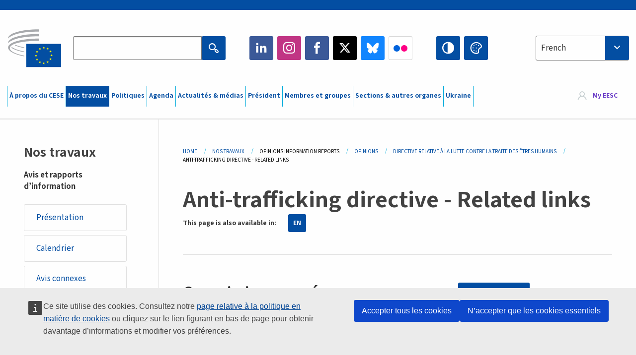

--- FILE ---
content_type: text/html; charset=UTF-8
request_url: https://www.eesc.europa.eu/fr/our-work/opinions-information-reports/opinions/anti-trafficking-directive/related-links-soc-752
body_size: 28765
content:
<!DOCTYPE html>
<html lang="fr" dir="ltr" prefix="og: https://ogp.me/ns#" class="no-js">
  <head>
    <meta charset="utf-8" />
<script defer="defer" src="https://webtools.europa.eu/load.js?globan=1010"></script>
<noscript><style>form.antibot * :not(.antibot-message) { display: none !important; }</style>
</noscript><link rel="manifest" href="/modules/custom/eesc_pwa/assets-root/manifest.json?t4mohz" />
<meta name="description" content="Commission européenne Proposal for a Directive of the European Parliament and of the Council on preventing and combating trafficking in human beings and protecting its victims (en anglais) Documents accompanying the proposal (en anglais)" />
<link rel="canonical" href="https://www.eesc.europa.eu/fr/our-work/opinions-information-reports/opinions/anti-trafficking-directive/related-links-soc-752" />
<link rel="shortlink" href="https://www.eesc.europa.eu/fr/node/104692" />
<link rel="image_src" href="/sites/default/files/2025-12/social-logo.png" />
<link rel="icon" href="/themes/custom/eesc_foundation/eesclogo.svg" />
<meta property="og:site_name" content="European Economic and Social Committee" />
<meta property="og:url" content="https://www.eesc.europa.eu/fr/our-work/opinions-information-reports/opinions/anti-trafficking-directive/related-links-soc-752" />
<meta property="og:title" content="Anti-trafficking directive - Related links" />
<meta property="og:image" content="https://www.eesc.europa.eu/sites/default/files/2025-12/social-logo.png" />
<meta property="og:image:url" content="https://www.eesc.europa.eu/sites/default/files/2025-12/social-logo.png" />
<meta property="og:updated_time" content="2023-01-11T15:53:09+00:00" />
<meta property="article:published_time" content="2023-01-11T15:53:09+00:00" />
<meta property="article:modified_time" content="2023-01-11T15:53:09+00:00" />
<link rel="alternate" hreflang="sl" href="" />
<meta name="Generator" content="Drupal 11 (https://www.drupal.org)" />
<meta name="MobileOptimized" content="width" />
<meta name="HandheldFriendly" content="true" />
<meta name="viewport" content="width=device-width, initial-scale=1.0" />
<meta http-equiv="ImageToolbar" content="false" />
<link rel="alternate" hreflang="en" href="https://www.eesc.europa.eu/en/our-work/opinions-information-reports/opinions/anti-trafficking-directive/related-links-soc-752" />
<link rel="alternate" hreflang="fr" href="https://www.eesc.europa.eu/fr/our-work/opinions-information-reports/opinions/anti-trafficking-directive/related-links-soc-752" />

    <title>Anti-trafficking directive - Related links | EESC</title>
    <link rel="stylesheet" media="all" href="/sites/default/files/css/css_6v9vYg6N6W1UnWiumaVNGOjKgvJFgOKrK8JwUFiJt9Y.css?delta=0&amp;language=fr&amp;theme=eesc_foundation&amp;include=[base64]" />
<link rel="stylesheet" media="all" href="https://cdnjs.cloudflare.com/ajax/libs/bootstrap-datepicker/1.10.0/css/bootstrap-datepicker3.standalone.min.css" />
<link rel="stylesheet" media="all" href="/sites/default/files/css/css_EWYlulv1zSAknYFN67jBD7wb1dFxryJ9dD3BqT4j2ms.css?delta=2&amp;language=fr&amp;theme=eesc_foundation&amp;include=[base64]" />
<link rel="stylesheet" media="all" href="/sites/default/files/css/css_wfDeif2FHpm04Jh5orIT67ChjMsE-LewmB7rhTdKLtY.css?delta=3&amp;language=fr&amp;theme=eesc_foundation&amp;include=[base64]" />

    
    <link rel="icon" href="/themes/custom/eesc_foundation/favicon.ico" type="image/vnd.microsoft.icon">
  </head>
  <body class="path-our-work-opinions-information-reports-opinions-anti-trafficking-directive-related-links-soc-752 lang-fr section-fr main-site user-anonymous path-node node--type-event-basic-page page-node-type-event-basic-page">
  <a href="#main-content" class="show-on-focus skip-link">
    Skip to main content
  </a>
  
    <div class="dialog-off-canvas-main-canvas" data-off-canvas-main-canvas>
    
<div class="off-canvas-wrapper">
      <script type="application/json">{"utility":"cck","url":"https:\/\/www.eesc.europa.eu\/{lang}\/cookie-notice","target":true}</script>

   	<div class="inner-wrap off-canvas-wrapper-inner" id="inner-wrap" data-off-canvas-wrapper>
		<aside id="left-off-canvas-menu" class="off-canvas left-off-canvas-menu position-left" role="complementary" data-off-canvas>
			
		</aside>

		<aside id="right-off-canvas-menu" class="off-canvas right-off-canvas-menu position-right" role="complementary" data-off-canvas>
			
		</aside>

		<div class="off-canvas-content" data-off-canvas-content>
										<header class="row eesc-header" role="banner" aria-label="Site header">
											<div class="large-12 columns eesc-site-branding">
							  <div class="eesc-region-site_branding_header">
    <div id="block-sitebranding" class="block-sitebranding block block-system block-system-branding-block">
  
    

  
          <a href="/fr" rel="home">
      <img src="/themes/custom/eesc_foundation/eesclogo.svg" alt="Home" fetchpriority="high" />
    </a>
      

    
</div>
<div id="block-sitename" class="block-sitename block block-block-content block-block-contentd4875072-c7f3-41af-a849-e1bba68da0cf">
  
    

  
          
            <div class="body field field--block-content-body field--name-body field--type-text-with-summary field--label-hidden field__item"><p>European Economic <br>and Social Committee</p></div>
      

    
    
</div>
<nav role="navigation" aria-labelledby="block-main-navigation-mobile-menu" id="block-main-navigation-mobile" class="block-main-navigation-mobile">
            
  <h2 class="block-title visually-hidden" id="block-main-navigation-mobile-menu">Main navigation (Mobile)</h2>
  

        


  <div class="eesc-bar-navigation hide-for-large">
    <div >
      <nav class="menu-bottom-bar" id="menu--main--bottombar" role="navigation" aria-hidden="true">
        <div class="menu-bottom-bar-right">
                        <ul class="menu vertical" data-responsive-menu="drilldown" data-parent-link="true">
    
                <li class="has-submenu menu-item--expanded">
                  <a href="/fr/propos" data-drupal-link-system-path="node/40950">À propos du CESE</a>
                                          <ul class="submenu menu vertical" data-submenu>
    
                <li class="has-submenu menu-item--expanded">
                  <a class="toggle nolink">Organisation politique</a>
                                          <ul class="submenu menu vertical" data-submenu>
    
                <li>
                  <a href="/about/political-organisation/eesc-president">Le président du CESE</a>
                      </li>
                <li>
                  <a href="/fr/eesc-figures/vice-president-charge-communication" data-drupal-link-system-path="node/108273">Vice-président communication</a>
                      </li>
                <li>
                  <a href="/fr/eesc-figures/vice-president-charge-budget" data-drupal-link-system-path="node/108227">Vice-président en charge du budget</a>
                      </li>
                <li>
                  <a href="/fr/about/political-organisation/bureau" data-drupal-link-system-path="node/38931">Bureau</a>
                      </li>
                <li>
                  <a href="/fr/about/political-organisation/organisational-chart-political" data-drupal-link-system-path="node/40806">Organigramme (politique)</a>
                      </li>
        </ul>
  
              </li>
                <li class="has-submenu menu-item--expanded">
                  <a class="toggle nolink">Organisation administrative</a>
                                          <ul class="submenu menu vertical" data-submenu>
    
                <li>
                  <a href="/fr/eesc-figures/secretaire-general" data-drupal-link-system-path="node/63278">Secrétaire général</a>
                      </li>
                <li>
                  <a href="/fr/about/administrative-organisation/organisation-chart-administrative" data-drupal-link-system-path="node/40807">Organigramme (administratif)</a>
                      </li>
        </ul>
  
              </li>
                <li class="has-submenu menu-item--expanded">
                  <a class="toggle nolink">COOPÉRATION AVEC D&#039;AUTRES INSTITUTIONS</a>
                                          <ul class="submenu menu vertical" data-submenu>
    
                <li>
                  <a href="/fr/about/cooperation-other-institutions/eu-cooperation" title="" data-drupal-link-system-path="about/cooperation-other-institutions/eu-cooperation">Coopération au niveau de l&#039;UE</a>
                      </li>
                <li>
                  <a href="/fr/about/cooperation-other-institutions/priorities-during-european-presidencies" title="" data-drupal-link-system-path="about/cooperation-other-institutions/priorities-during-european-presidencies">Priorités durant les présidences de l&#039;UE</a>
                      </li>
                <li class="menu-item--collapsed">
                  <a href="/fr/initiatives/cyprus-presidency-council-eu" data-drupal-link-system-path="node/134178">Cyprus presidency of the Council of the EU</a>
                      </li>
        </ul>
  
              </li>
                <li class="has-submenu menu-item--expanded">
                  <a class="toggle nolink">Règlements</a>
                                          <ul class="submenu menu vertical" data-submenu>
    
                <li>
                  <a href="/fr/propos/reglement-interieur-et-code-de-conduite-des-membres-du-cese" data-drupal-link-system-path="node/68478">Règlement intérieur et Code de conduite des Membres du CESE </a>
                      </li>
                <li class="menu-item--collapsed">
                  <a href="/fr/sections-other-bodies/other/comite-dethique" data-drupal-link-system-path="node/79053">​​​​​​​​​​​​​​​​​​​​​​The ethical Committee</a>
                      </li>
        </ul>
  
              </li>
        </ul>
  
              </li>
                <li class="has-submenu menu-item--expanded menu-item--active-trail is-active">
                  <a href="/fr/our-work" data-drupal-link-system-path="node/52231">Nos travaux</a>
                                          <ul class="submenu menu vertical" data-submenu>
    
                <li class="has-submenu menu-item--expanded menu-item--active-trail is-active">
                  <a class="toggle nolink">Avis et rapports d’information</a>
                                          <ul class="submenu menu vertical" data-submenu>
    
                <li>
                  <a href="https://dmsearch.eesc.europa.eu/search/opinion">Trouver un avis/rapport d’information</a>
                      </li>
                <li class="menu-item--active-trail is-active">
                  <a href="/fr/our-work/opinions-information-reports/opinions" data-drupal-link-system-path="our-work/opinions-information-reports/opinions">Avis</a>
                      </li>
                <li>
                  <a href="/fr/our-work/opinions-information-reports/information-reports" title="" data-drupal-link-system-path="our-work/opinions-information-reports/information-reports">Rapports d’information</a>
                      </li>
                <li>
                  <a href="/fr/our-work/opinions-information-reports/position-papers" title="" data-drupal-link-system-path="our-work/opinions-information-reports/position-papers">Exposés de position</a>
                      </li>
                <li>
                  <a href="/fr/our-work/opinions-information-reports/resolutions" title="" data-drupal-link-system-path="our-work/opinions-information-reports/resolutions">Résolutions</a>
                      </li>
                <li>
                  <a href="https://memportal.eesc.europa.eu/WIP/Board" title="">Travaux en cours</a>
                      </li>
                <li>
                  <a href="/fr/our-work/opinions-information-reports/plenary-session-summaries" data-drupal-link-system-path="our-work/opinions-information-reports/plenary-session-summaries">Synthèses des sessions plénières</a>
                      </li>
                <li>
                  <a href="/fr/our-work/opinions-information-reports/follow-opinions" title="" data-drupal-link-system-path="our-work/opinions-information-reports/follow-opinions">Suivi des avis du CESE (Commission européenne)</a>
                      </li>
        </ul>
  
              </li>
                <li class="has-submenu menu-item--expanded">
                  <a class="toggle nolink">Documents</a>
                                          <ul class="submenu menu vertical" data-submenu>
    
                <li>
                  <a href="https://dmsearch.eesc.europa.eu/search/public" title="">Trouver un document</a>
                      </li>
        </ul>
  
              </li>
                <li class="has-submenu menu-item--expanded">
                  <a class="toggle nolink">Publications et autres travaux</a>
                                          <ul class="submenu menu vertical" data-submenu>
    
                <li>
                  <a href="/fr/our-work/publications-other-work/publications" data-drupal-link-system-path="our-work/publications-other-work/publications">Publications</a>
                      </li>
                <li>
                  <a href="/fr/our-work/publications-other-work/thematic-papers" title="" data-drupal-link-system-path="our-work/publications-other-work/thematic-papers">Synthèses thématiques</a>
                      </li>
                <li>
                  <a href="/fr/our-work/publications-other-work/studies" data-drupal-link-system-path="our-work/publications-other-work/studies">Études</a>
                      </li>
                <li>
                  <a href="/fr/our-work/publications-other-work/strategic-foresight" data-drupal-link-system-path="node/129796">Projets</a>
                      </li>
                <li>
                  <a href="/fr/our-work/publications-other-work/policy-assessment" data-drupal-link-system-path="our-work/publications-other-work/policy-assessment">Évaluation des politiques</a>
                      </li>
                <li>
                  <a href="/fr/our-work/publications-other-work/e-publications" title="" data-drupal-link-system-path="our-work/publications-other-work/e-publications">Publications électroniques</a>
                      </li>
        </ul>
  
              </li>
                <li class="has-submenu menu-item--expanded">
                  <a class="toggle nolink">Société civile et participation des citoyens</a>
                                          <ul class="submenu menu vertical" data-submenu>
    
                <li>
                  <a href="/fr/initiatives/civil-society-week" data-drupal-link-system-path="node/126032">Civil Society Week</a>
                      </li>
                <li>
                  <a href="/fr/agenda/our-events/events/2024-european-elections/news" data-drupal-link-system-path="agenda/our-events/events/2024-european-elections/news">European elections 2024</a>
                      </li>
                <li class="has-submenu menu-item--expanded">
                  <a href="/fr/initiatives/le-prix-cese-pour-la-societe-civile" data-drupal-link-system-path="node/12947">Prix de la société civile</a>
                                          <ul class="submenu menu vertical" data-submenu>
    
                <li>
                  <a href="/fr/agenda/our-events/events/prix-cese-2022-de-la-societe-civile" data-drupal-link-system-path="node/99879">Presentation</a>
                      </li>
        </ul>
  
              </li>
                <li class="menu-item--collapsed">
                  <a href="/fr/our-work/civil-society-citizens-participation/conference-on-future-of-europe" title="" data-drupal-link-system-path="node/88004">The Conference on the Future of Europe</a>
                      </li>
                <li>
                  <a href="http://www.eesc.europa.eu/eptac/en/" title="">Passeport pour la démocratie européenne</a>
                      </li>
                <li>
                  <a href="/fr/initiatives/votre-europe-votre-avis" data-drupal-link-system-path="node/52237">Votre Europe, votre avis!</a>
                      </li>
                <li>
                  <a href="/fr/initiatives/initiative-citoyenne-europeenne" data-drupal-link-system-path="node/12946">Initiative citoyenne européenne (ICE)</a>
                      </li>
                <li class="menu-item--collapsed">
                  <a href="/fr/initiatives/path-our-industrial-future" data-drupal-link-system-path="node/89815">The path to our industrial future</a>
                      </li>
                <li>
                  <a href="/fr/initiatives/tables-rondes-de-la-jeunesse-pour-le-climat" data-drupal-link-system-path="node/100118">Youth Climate and Sustainability Round Tables</a>
                      </li>
                <li>
                  <a href="/fr/initiatives/prix-europeens-du-bio" data-drupal-link-system-path="node/96124">EU Organic Awards</a>
                      </li>
                <li>
                  <a href="/fr/initiatives/la-societe-civile-face-la-covid-19" data-drupal-link-system-path="node/80545">La société civile face à la Covid-19</a>
                      </li>
                <li class="menu-item--collapsed">
                  <a href="/fr/initiatives/le-cese-est-aux-cotes-de-lukraine-une-societe-civile-organisee-solidaire-et-dans-laction" data-drupal-link-system-path="node/97380">EESC stands with Ukraine</a>
                      </li>
                <li>
                  <a href="https://www.eesc.europa.eu/en/work-with-us/partnership" title="">Partenariats</a>
                      </li>
                <li>
                  <a href="/fr/sections-other-bodies/other/relations-avec-les-conseils-economiques-et-sociaux-nationaux-de-lunion-europeenne" data-drupal-link-system-path="node/86062">Relations avec les CES</a>
                      </li>
        </ul>
  
              </li>
        </ul>
  
              </li>
                <li class="has-submenu menu-item--expanded">
                  <a href="/fr/policies" data-drupal-link-system-path="node/52255">Politiques</a>
                                          <ul class="submenu menu vertical" data-submenu>
    
                <li class="has-submenu menu-item--expanded">
                  <a class="toggle nolink">Domaines politiques</a>
                                          <ul class="submenu menu vertical" data-submenu>
    
                <li>
                  <a href="/fr/policies/policy-areas/agriculture-developpement-rural-et-peche" data-drupal-link-system-path="node/52249">Agriculture, développement rural et pêche</a>
                      </li>
                <li class="has-submenu menu-item--expanded">
                  <a href="/fr/policies/policy-areas/climate-action" data-drupal-link-system-path="node/12948">Action pour le climat</a>
                                          <ul class="submenu menu vertical" data-submenu>
    
                <li>
                  <a href="/fr/initiatives/un-framework-convention-climate-change" data-drupal-link-system-path="node/101906">Climate Change Conferences (COP)</a>
                      </li>
        </ul>
  
              </li>
                <li>
                  <a href="/fr/policies/policy-areas/politique-regionale-urbaine-et-de-cohesion" data-drupal-link-system-path="node/13027">Cohésion, politique régionale et urbaine</a>
                      </li>
                <li>
                  <a href="/fr/policies/policy-areas/consommateurs" data-drupal-link-system-path="node/12924">Consommateurs</a>
                      </li>
                <li>
                  <a href="/fr/policies/policy-areas/societe-de-linformation" data-drupal-link-system-path="node/12930">Mutation numérique et société de l’information</a>
                      </li>
                <li>
                  <a href="/fr/policies/policy-areas/union-economique-et-monetaire" data-drupal-link-system-path="node/12960">Union économique et monétaire</a>
                      </li>
                <li>
                  <a href="/fr/policies/policy-areas/education-et-formation" data-drupal-link-system-path="node/12961">Éducation et formation</a>
                      </li>
                <li>
                  <a href="/fr/policies/policy-areas/emploi" data-drupal-link-system-path="node/12963">Emploi</a>
                      </li>
                <li>
                  <a href="/fr/policies/policy-areas/energie" data-drupal-link-system-path="node/12964">Énergie</a>
                      </li>
                <li>
                  <a href="/fr/policies/policy-areas/lentreprise" data-drupal-link-system-path="node/12927">Entreprises</a>
                      </li>
                <li>
                  <a href="/fr/policies/policy-areas/environnement" data-drupal-link-system-path="node/12973">Environnement</a>
                      </li>
                <li>
                  <a href="/fr/policies/policy-areas/relations-exterieures" data-drupal-link-system-path="node/12928">Relations extérieures</a>
                      </li>
                <li>
                  <a href="/fr/policies/policy-areas/services-financiers-et-marches-des-capitaux" data-drupal-link-system-path="node/52251">Services financiers et marchés des capitaux</a>
                      </li>
                <li>
                  <a href="/fr/policies/policy-areas/droits-fondamentaux-et-droits-des-citoyens" data-drupal-link-system-path="node/52250">Droits fondamentaux et droits des citoyens</a>
                      </li>
                <li>
                  <a href="/fr/policies/policy-areas/housing" data-drupal-link-system-path="node/125336">Housing</a>
                      </li>
                <li>
                  <a href="/fr/policies/policy-areas/industrie-et-mutations-industrielles" data-drupal-link-system-path="node/12995">Industrie et mutations industrielles</a>
                      </li>
                <li>
                  <a href="/fr/policies/policy-areas/affaires-institutionnelles-et-budget-de-lunion" data-drupal-link-system-path="node/13023">Affaires institutionnelles et budget de l’Union</a>
                      </li>
                <li>
                  <a href="/fr/policies/policy-areas/migration-et-asile" data-drupal-link-system-path="node/12992">Migration et asile</a>
                      </li>
                <li>
                  <a href="/fr/policies/policy-areas/recherche-et-linnovation" data-drupal-link-system-path="node/12970">Recherche et innovation</a>
                      </li>
                <li>
                  <a href="/fr/policies/policy-areas/services-dinteret-general" data-drupal-link-system-path="node/13033">Services d’intérêt général</a>
                      </li>
                <li>
                  <a href="/fr/policies/policy-areas/marche-unique" data-drupal-link-system-path="node/13034">Marché unique</a>
                      </li>
                <li>
                  <a href="/fr/policies/policy-areas/affaires-sociales" data-drupal-link-system-path="node/12932">Affaires sociales</a>
                      </li>
                <li>
                  <a href="/fr/policies/policy-areas/developpement-durable" data-drupal-link-system-path="node/13041">Développement durable</a>
                      </li>
                <li>
                  <a href="/fr/policies/policy-areas/fiscalite" data-drupal-link-system-path="node/13042">Fiscalité</a>
                      </li>
                <li>
                  <a href="/fr/policies/policy-areas/transports" data-drupal-link-system-path="node/13044">Transports</a>
                      </li>
        </ul>
  
              </li>
                <li class="has-submenu menu-item--expanded">
                  <a class="toggle nolink">Actualité</a>
                                          <ul class="submenu menu vertical" data-submenu>
    
                <li>
                  <a href="/initiatives/policy-focus">Call to EU candidate countries civil society</a>
                      </li>
                <li class="menu-item--collapsed">
                  <a href="/fr/initiatives/le-cese-est-aux-cotes-de-lukraine-une-societe-civile-organisee-solidaire-et-dans-laction" title="" data-drupal-link-system-path="node/97380">EESC stands with Ukraine</a>
                      </li>
                <li class="menu-item--collapsed">
                  <a href="/fr/our-work/civil-society-citizens-participation/conference-on-future-of-europe" title="" data-drupal-link-system-path="node/88004">The Conference on the Future of Europe</a>
                      </li>
                <li>
                  <a href="https://circulareconomy.europa.eu/platform/" title="">La plateforme des acteurs européens de l&#039;économie circulaire</a>
                      </li>
                <li>
                  <a href="/fr/initiatives/european-gender-equality-week" title="" data-drupal-link-system-path="node/102907">European Gender Equality Week</a>
                      </li>
                <li>
                  <a href="/fr/initiatives/youth-participation-eesc" data-drupal-link-system-path="node/101717">Youth participation at the EESC</a>
                      </li>
                <li>
                  <a href="/fr/initiatives/eu-blue-deal" data-drupal-link-system-path="node/118939">EU Blue Deal</a>
                      </li>
                <li>
                  <a href="/fr/tags/cost-living" data-drupal-link-system-path="taxonomy/term/101087">Cost of living</a>
                      </li>
                <li>
                  <a href="/fr/agenda/our-events/events/bastion-de-la-democratie-aider-le-journalisme-survivre-et-prosperer" data-drupal-link-system-path="node/120633">ConnectingEU</a>
                      </li>
                <li>
                  <a href="/fr/initiatives/eu-rural-pact" data-drupal-link-system-path="node/126492">EU Rural Pact</a>
                      </li>
        </ul>
  
              </li>
        </ul>
  
              </li>
                <li class="has-submenu menu-item--expanded">
                  <a href="/fr/agenda" data-drupal-link-system-path="node/52227">Agenda</a>
                                          <ul class="submenu menu vertical" data-submenu>
    
                <li>
                  <a href="/fr/agenda/plenary-sessions" title="" data-drupal-link-system-path="agenda/plenary-sessions">Sessions plénières</a>
                      </li>
                <li>
                  <a href="/fr/agenda/section-meetings" data-drupal-link-system-path="agenda/section-meetings">Réunions de section et de la CCMI</a>
                      </li>
                <li>
                  <a href="/fr/agenda/upcoming-section-meetings" data-drupal-link-system-path="agenda/upcoming-section-meetings">Upcoming Section/CCMI meetings</a>
                      </li>
                <li class="has-submenu menu-item--expanded">
                  <a class="toggle nolink">Nos manifestations</a>
                                          <ul class="submenu menu vertical" data-submenu>
    
                <li>
                  <a href="/fr/agenda/our-events/webinars" title="" data-drupal-link-system-path="agenda/our-events/webinars">Webinars</a>
                      </li>
                <li>
                  <a href="/fr/agenda/our-events/upcoming-events" title="" data-drupal-link-system-path="agenda/our-events/upcoming-events">Prochains événements</a>
                      </li>
                <li>
                  <a href="/fr/agenda/our-events/events" title="" data-drupal-link-system-path="agenda/our-events/events">Tous les événements</a>
                      </li>
                <li>
                  <a href="/fr/tags/activites-culturelles-du-cese" data-drupal-link-system-path="taxonomy/term/5645">Evénements culturels</a>
                      </li>
        </ul>
  
              </li>
        </ul>
  
              </li>
                <li class="has-submenu menu-item--expanded">
                  <a href="/fr/news-media" data-drupal-link-system-path="node/52226">Actualités &amp; médias</a>
                                          <ul class="submenu menu vertical" data-submenu>
    
                <li>
                  <a href="/fr/news-media/news" title="" data-drupal-link-system-path="news-media/news">Actualités</a>
                      </li>
                <li>
                  <a href="/fr/news-media/press-releases" data-drupal-link-system-path="news-media/press-releases">Communiqués de presse</a>
                      </li>
                <li>
                  <a href="/fr/news-media/press-summaries" title="" data-drupal-link-system-path="news-media/press-summaries">Press summaries</a>
                      </li>
                <li>
                  <a href="/fr/news-media/eesc-info" title="" data-drupal-link-system-path="news-media/eesc-info">CESE Info</a>
                      </li>
                <li>
                  <a href="https://www.youtube.com/playlist?list=PLzpESVkmkHFlx0n8jh9CCJRotmQPS0xJ1">Reporting From Plenary</a>
                      </li>
                <li>
                  <a href="/fr/tags/members-voices" data-drupal-link-system-path="taxonomy/term/101088">Members&#039; Voices</a>
                      </li>
                <li>
                  <a href="/fr/news-media/podcasts" data-drupal-link-system-path="node/89668">Podcasts - The Grassroots View</a>
                      </li>
                <li>
                  <a href="/fr/news-media/le-cese-sur-les-media-sociaux" data-drupal-link-system-path="node/40938">Le CESE sur les médias sociaux</a>
                      </li>
                <li>
                  <a href="/fr/news-media/contacter-lunite-presse" title="" data-drupal-link-system-path="node/104177">Contacter l’attaché de presse</a>
                      </li>
                <li>
                  <a href="/fr/news-media/subscribe-mailing-lists" data-drupal-link-system-path="node/40819">S’inscrire sur la liste de diffusion de la presse</a>
                      </li>
                <li>
                  <a href="https://www.eesc.europa.eu/avdb" title="">Médiathèque</a>
                      </li>
        </ul>
  
              </li>
                <li>
                  <a href="/fr/president" data-drupal-link-system-path="president">Président</a>
                      </li>
                <li class="has-submenu menu-item--expanded">
                  <a href="/fr/members-groups" data-drupal-link-system-path="node/52215">Membres et groupes</a>
                                          <ul class="submenu menu vertical" data-submenu>
    
                <li class="has-submenu menu-item--expanded">
                  <a class="toggle nolink">Membres</a>
                                          <ul class="submenu menu vertical" data-submenu>
    
                <li>
                  <a href="/fr/members-groups/members/members-and-ccmi-delegates" data-drupal-link-system-path="node/40790">Membres &amp; délégués CCMI</a>
                      </li>
                <li>
                  <a href="/fr/membres-et-groupes/membres/anciens-membres" data-drupal-link-system-path="node/40783">Anciens membres</a>
                      </li>
                <li>
                  <a href="/fr/members-groups/members/members-portal" data-drupal-link-system-path="node/40791">Portail des membres</a>
                      </li>
        </ul>
  
              </li>
                <li class="has-submenu menu-item--expanded">
                  <a class="toggle nolink">Groupes</a>
                                          <ul class="submenu menu vertical" data-submenu>
    
                <li>
                  <a href="/fr/members-groups/groups/employers-group" data-drupal-link-system-path="members-groups/groups/employers-group">Groupe des employeurs</a>
                      </li>
                <li>
                  <a href="/fr/members-groups/groups/workers-group" data-drupal-link-system-path="members-groups/groups/workers-group">Groupe des travailleurs</a>
                      </li>
                <li>
                  <a href="/fr/members-groups/groups/civil-society-organisations-group" data-drupal-link-system-path="members-groups/groups/civil-society-organisations-group">Groupe des organisations de la société civile</a>
                      </li>
        </ul>
  
              </li>
                <li class="has-submenu menu-item--expanded">
                  <a class="toggle nolink">Catégories</a>
                                          <ul class="submenu menu vertical" data-submenu>
    
                <li>
                  <a href="/fr/members-groups/categories/workers-voice-category" data-drupal-link-system-path="node/92332">Workers&#039; Voice Category</a>
                      </li>
                <li>
                  <a href="/fr/members-groups/categories/categorie-consommateurs-et-environnement" data-drupal-link-system-path="node/12884">Consommateurs et environnement</a>
                      </li>
                <li>
                  <a href="/fr/members-groups/categories/categorie-agriculteurs" data-drupal-link-system-path="node/12885">Agriculteurs</a>
                      </li>
                <li>
                  <a href="/fr/members-groups/categories/categorie-vie-associative" data-drupal-link-system-path="node/62608">Vie associative</a>
                      </li>
                <li>
                  <a href="/fr/members-groups/categories/categorie-professions-liberales" data-drupal-link-system-path="node/57029">Professions libérales</a>
                      </li>
                <li>
                  <a href="/fr/members-groups/categories/categorie-pme-artisanat-et-entreprises-familiales" data-drupal-link-system-path="node/12886">PME, artisanat et entreprises familiales</a>
                      </li>
                <li>
                  <a href="/fr/members-groups/categories/categorie-economie-sociale" data-drupal-link-system-path="node/12887">Économie sociale</a>
                      </li>
                <li>
                  <a href="/fr/members-groups/categories/la-categorie-transports" data-drupal-link-system-path="node/12888">Transports</a>
                      </li>
        </ul>
  
              </li>
        </ul>
  
              </li>
                <li class="has-submenu menu-item--expanded">
                  <a href="/fr/sections-other-bodies" data-drupal-link-system-path="node/52148">Sections &amp; autres organes</a>
                                          <ul class="submenu menu vertical" data-submenu>
    
                <li class="has-submenu menu-item--expanded">
                  <a class="toggle nolink">Sections / Commission </a>
                                          <ul class="submenu menu vertical" data-submenu>
    
                <li>
                  <a href="/fr/sections-other-bodies/sections-commission/economic-and-monetary-union-and-economic-and-social-cohesion-eco" data-drupal-link-system-path="node/12916">Union économique et monétaire et cohésion économique et sociale (ECO)</a>
                      </li>
                <li>
                  <a href="/fr/sections-other-bodies/sections-commission/single-market-production-and-consumption-int" data-drupal-link-system-path="node/12917">Marché unique, production et consommation (INT)</a>
                      </li>
                <li>
                  <a href="/fr/sections-other-bodies/sections-commission/transport-energy-infrastructure-and-information-society-ten" data-drupal-link-system-path="node/12921">Transports, énergie, infrastructures et société de l&#039;information (TEN)</a>
                      </li>
                <li>
                  <a href="/fr/sections-other-bodies/sections-commission/section-emploi-affaires-sociales-et-citoyennete-soc" data-drupal-link-system-path="node/12920">Emploi, affaires sociales et citoyenneté (SOC)</a>
                      </li>
                <li>
                  <a href="/fr/sections-other-bodies/sections-commission/agriculture-rural-development-and-environment-nat" data-drupal-link-system-path="node/12918">Agriculture, développement rural et environnement (NAT)</a>
                      </li>
                <li>
                  <a href="/fr/sections-other-bodies/sections-commission/external-relations-section-rex" data-drupal-link-system-path="node/12919">Relations extérieures (REX)</a>
                      </li>
                <li>
                  <a href="/fr/sections-other-bodies/sections-commission/consultative-commission-industrial-change-ccmi" data-drupal-link-system-path="node/12915">Commission consultative des mutations industrielles (CCMI)</a>
                      </li>
        </ul>
  
              </li>
                <li class="has-submenu menu-item--expanded">
                  <a class="toggle nolink">Observatoires</a>
                                          <ul class="submenu menu vertical" data-submenu>
    
                <li>
                  <a href="/fr/sections-other-bodies/observatories/lobservatoire-de-la-transition-numerique-et-du-marche-unique" data-drupal-link-system-path="node/12891">Observatoire de la transition numérique et du marché unique (OMUN)</a>
                      </li>
                <li>
                  <a href="/fr/sections-other-bodies/observatories/sustainable-development-observatory" data-drupal-link-system-path="node/12890">Observatoire du développement durable (ODD)</a>
                      </li>
                <li>
                  <a href="/fr/sections-other-bodies/observatories/labour-market-observatory" data-drupal-link-system-path="node/12889">Observatoire du marché du travail (OMT)</a>
                      </li>
        </ul>
  
              </li>
                <li class="has-submenu menu-item--expanded">
                  <a class="toggle nolink">Autres</a>
                                          <ul class="submenu menu vertical" data-submenu>
    
                <li>
                  <a href="/fr/sections-other-bodies/other/ad-hoc-groups-sub-committees/related-opinions" data-drupal-link-system-path="sections-other-bodies/other/ad-hoc-groups-sub-committees/related-opinions">Groupes ad hoc et sous-comités</a>
                      </li>
                <li>
                  <a href="/fr/sections-other-bodies/other/groupe-de-liaison-avec-les-organisations-et-reseaux-de-la-societe-civile-europeenne" data-drupal-link-system-path="node/40761">Groupe de liaison</a>
                      </li>
                <li>
                  <a href="/fr/sections-other-bodies/other/groupe-permanent-sur-le-semestre-europeen" data-drupal-link-system-path="node/61729">Groupe Permanent sur le Semestre Européen</a>
                      </li>
                <li>
                  <a href="/fr/sections-other-bodies/other/groupe-ad-hoc-sur-les-droits-fondamentaux-et-letat-de-droit" data-drupal-link-system-path="node/65025">Groupe ad hoc sur les droits fondamentaux et l’état de droit</a>
                      </li>
                <li>
                  <a href="/fr/sections-other-bodies/other/groupe-ad-hoc-sur-legalite" data-drupal-link-system-path="node/117963">Permanent Group on Equality</a>
                      </li>
                <li>
                  <a href="/fr/sections-other-bodies/other/eesc-youth-group" data-drupal-link-system-path="node/116853">EESC Youth Group</a>
                      </li>
                <li>
                  <a href="/fr/sections-other-bodies/other/groupe-ad-hoc-sur-la-cop" data-drupal-link-system-path="node/100658">Permanent Group on the UNFCCC Conference of the parties (COPs)</a>
                      </li>
        </ul>
  
              </li>
        </ul>
  
              </li>
                <li>
                  <a href="/fr/initiatives/le-cese-est-aux-cotes-de-lukraine-une-societe-civile-organisee-solidaire-et-dans-laction" data-drupal-link-system-path="node/97380">Ukraine</a>
                      </li>
        </ul>
  
        </div>
      </nav>
      <div class="title-bar" data-responsive-toggle="menu--main--bottombar" data-hide-for="large">
        <button class="menu-icon" type="button" data-toggle>
          <div class="title-bar-title">Menu</div>
        </button>
        <a class="visually-hidden focusable skip-link" href="#main-content">Skip to Content</a>
      </div>
    </div>
  </div>



  </nav>
<div class="views-exposed-form bef-exposed-form block-eesc-search block block-views block-views-exposed-filter-blockeesc-search-page" data-drupal-selector="views-exposed-form-eesc-search-page" id="block-eesc-search">
  
    

  
          <form action="/fr/search" method="get" id="views-exposed-form-eesc-search-page" accept-charset="UTF-8">
  <div class="js-form-item form-item js-form-type-search-api-autocomplete form-item-keywords js-form-item-keywords">
      <label for="edit-keywords">Enter your keywords</label>
        

<input placeholder="Search the EESC website" data-drupal-selector="edit-keywords" data-search-api-autocomplete-search="eesc_search" class="form-autocomplete form-text" data-autocomplete-path="/fr/search_api_autocomplete/eesc_search?display=page&amp;&amp;filter=keywords" type="text" id="edit-keywords" name="keywords" value="" size="30" maxlength="128" />


        </div>
<div data-drupal-selector="edit-actions" class="form-actions js-form-wrapper form-wrapper" id="edit-actions">
    <div class='input-wrapper'>

<input class="success button radius js-form-submit form-submit" data-drupal-selector="edit-submit-eesc-search" type="submit" id="edit-submit-eesc-search" value="Apply" />

    </div>       
 </div>


</form>

    
    
</div>
<div id="block-socialmedia" class="block-socialmedia block block-block-content block-block-content9ae21ba5-d3dc-4e88-8585-9153cd176953">
  
    

  
          
            <div class="body field field--block-content-body field--name-body field--type-text-with-summary field--label-hidden field__item"><h2>Follow us</h2><ul><li class="linkedin"><a href="https://www.linkedin.com/company/european-economic-social-committee/" target="_blank" title="LinkedIn"><span aria-hidden="true">&nbsp;</span>LinkedIn</a></li><li class="instagram"><a href="https://www.instagram.com/eu_civilsociety/" target="_blank" title="Instagram"><span aria-hidden="true"> </span>Instagram</a></li><li class="facebook"><a href="https://www.facebook.com/EuropeanEconomicAndSocialCommittee" target="_blank" title="Facebok"><span aria-hidden="true"> </span>Facebook</a></li><li class="twitter"><a href="https://x.com/EU_EESC" target="_blank" title="Twitter"><span aria-hidden="true"> </span>Twitter</a></li><li class="bluesky"><a href="https://bsky.app/profile/eesc.bsky.social" target="_blank" title="Bluesky"><span aria-hidden="true"> </span>Bluesky</a></li><li class="flickr"><a href="https://www.flickr.com/photos/202849617@N07/albums/" target="_blank" title="Flickr"><span aria-hidden="true"> </span>Flickr</a></li></ul></div>
      

    
    
</div>
<div id="block-eeschighcontrast" class="block-eeschighcontrast block block-block-content block-block-content53cdb751-8e3e-4ad1-88ad-e1caad311bac">
  
    

  
          
            <div class="body field field--block-content-body field--name-body field--type-text-with-summary field--label-hidden field__item"><div class="high-contrast-button-wrapper"><button class="high-contrast-button" data-disable="Disabledata-enable=Enableid=&quot;high-contrast-button&quot;">High contrast</button></div>
</div>
      

    
    
</div>
<div id="block-eesccolorselector" class="block-eesccolorselector block block-block-content block-block-content71f2af37-b96e-4bf5-8cf8-9af15de983de">
  
    

  
          
            <div class="body field field--block-content-body field--name-body field--type-text-with-summary field--label-hidden field__item"><h2>Color picker</h2>

<div class="color-picker-button-wrapper"><button aria-controls="color-picker-content" aria-expanded="false" id="color-picker-button">Change colors</button></div>

<div aria-hidden="true" class="input-controls hide" id="color-picker-content">
<div class="controls foreground"><label for="color-picker-foreground-color">Foreground color</label> <input class="foreground-color" id="color-picker-foreground-color" /> <a class="pick-color button" data-target="foreground" href="#" role="button">Pick</a>

<ul class="color-palette"></ul>
</div>

<div class="controls background"><label for="color-picker-background-color">Background color</label> <input class="background-color" id="color-picker-background-color" /> <a class="pick-color button" data-target="background" href="#" role="button">Pick</a>

<ul class="color-palette"></ul>
</div>
<button id="apply-color-picker-changes">Change colors</button><button id="reset-color-picker-changes">Reset colors</button><button id="close-color-picker">Close</button></div>
</div>
      

    
    
</div>
<div id="block-languagedropdownswitcher" class="block-languagedropdownswitcher block block-lang-dropdown block-language-dropdown-blocklanguage-interface">
  
    

  
          <form class="lang-dropdown-form lang_dropdown_form clearfix language_interface" id="lang_dropdown_form_lang-dropdown-form" data-drupal-selector="lang-dropdown-form-2" action="/fr/our-work/opinions-information-reports/opinions/anti-trafficking-directive/related-links-soc-752" method="post" accept-charset="UTF-8">
  <div class="js-form-item form-item js-form-type-select form-item-lang-dropdown-select js-form-item-lang-dropdown-select form-no-label">
      <label for="edit-lang-dropdown-select" class="show-for-sr">Select your language</label>
        <select style="width:165px" class="lang-dropdown-select-element form-select" data-lang-dropdown-id="lang-dropdown-form" data-drupal-selector="edit-lang-dropdown-select" id="edit-lang-dropdown-select" name="lang_dropdown_select">
            <option value="en" >English</option>
                <option value="bg" >Bulgarian</option>
                <option value="cs" >Czech</option>
                <option value="da" >Danish</option>
                <option value="de" >German</option>
                <option value="el" >Greek</option>
                <option value="es" >Spanish</option>
                <option value="et" >Estonian</option>
                <option value="fi" >Finnish</option>
                <option value="fr"  selected="selected">French</option>
                <option value="ga" >Irish</option>
                <option value="hr" >Croatian</option>
                <option value="hu" >Hungarian</option>
                <option value="it" >Italian</option>
                <option value="lt" >Lithuanian</option>
                <option value="lv" >Latvian</option>
                <option value="mt" >Maltese</option>
                <option value="nl" >Dutch</option>
                <option value="pl" >Polish</option>
                <option value="pt" >Portuguese</option>
                <option value="ro" >Romanian</option>
                <option value="sk" >Slovak</option>
                <option value="sl" >Slovenian</option>
                <option value="sv" >Swedish</option>
      </select>

        </div>


<input data-drupal-selector="edit-es" type="hidden" name="es" value="/es/our-work/opinions-information-reports/opinions/anti-trafficking-directive/related-links-soc-752" />



<input data-drupal-selector="edit-bg" type="hidden" name="bg" value="/bg/our-work/opinions-information-reports/opinions/anti-trafficking-directive/related-links-soc-752" />



<input data-drupal-selector="edit-cs" type="hidden" name="cs" value="/cs/our-work/opinions-information-reports/opinions/anti-trafficking-directive/related-links-soc-752" />



<input data-drupal-selector="edit-da" type="hidden" name="da" value="/da/our-work/opinions-information-reports/opinions/anti-trafficking-directive/related-links-soc-752" />



<input data-drupal-selector="edit-en" type="hidden" name="en" value="/en/our-work/opinions-information-reports/opinions/anti-trafficking-directive/related-links-soc-752" />



<input data-drupal-selector="edit-de" type="hidden" name="de" value="/de/our-work/opinions-information-reports/opinions/anti-trafficking-directive/related-links-soc-752" />



<input data-drupal-selector="edit-et" type="hidden" name="et" value="/et/our-work/opinions-information-reports/opinions/anti-trafficking-directive/related-links-soc-752" />



<input data-drupal-selector="edit-fr" type="hidden" name="fr" value="/fr/our-work/opinions-information-reports/opinions/anti-trafficking-directive/related-links-soc-752" />



<input data-drupal-selector="edit-el" type="hidden" name="el" value="/el/our-work/opinions-information-reports/opinions/anti-trafficking-directive/related-links-soc-752" />



<input data-drupal-selector="edit-ga" type="hidden" name="ga" value="/ga/our-work/opinions-information-reports/opinions/anti-trafficking-directive/related-links-soc-752" />



<input data-drupal-selector="edit-hr" type="hidden" name="hr" value="/hr/our-work/opinions-information-reports/opinions/anti-trafficking-directive/related-links-soc-752" />



<input data-drupal-selector="edit-it" type="hidden" name="it" value="/it/our-work/opinions-information-reports/opinions/anti-trafficking-directive/related-links-soc-752" />



<input data-drupal-selector="edit-lv" type="hidden" name="lv" value="/lv/our-work/opinions-information-reports/opinions/anti-trafficking-directive/related-links-soc-752" />



<input data-drupal-selector="edit-lt" type="hidden" name="lt" value="/lt/our-work/opinions-information-reports/opinions/anti-trafficking-directive/related-links-soc-752" />



<input data-drupal-selector="edit-hu" type="hidden" name="hu" value="/hu/our-work/opinions-information-reports/opinions/anti-trafficking-directive/related-links-soc-752" />



<input data-drupal-selector="edit-mt" type="hidden" name="mt" value="/mt/our-work/opinions-information-reports/opinions/anti-trafficking-directive/related-links-soc-752" />



<input data-drupal-selector="edit-nl" type="hidden" name="nl" value="/nl/our-work/opinions-information-reports/opinions/anti-trafficking-directive/related-links-soc-752" />



<input data-drupal-selector="edit-pl" type="hidden" name="pl" value="/pl/our-work/opinions-information-reports/opinions/anti-trafficking-directive/related-links-soc-752" />



<input data-drupal-selector="edit-pt" type="hidden" name="pt" value="/pt/our-work/opinions-information-reports/opinions/anti-trafficking-directive/related-links-soc-752" />



<input data-drupal-selector="edit-fi" type="hidden" name="fi" value="/fi/our-work/opinions-information-reports/opinions/anti-trafficking-directive/related-links-soc-752" />



<input data-drupal-selector="edit-ro" type="hidden" name="ro" value="/ro/our-work/opinions-information-reports/opinions/anti-trafficking-directive/related-links-soc-752" />



<input data-drupal-selector="edit-sk" type="hidden" name="sk" value="/sk/our-work/opinions-information-reports/opinions/anti-trafficking-directive/related-links-soc-752" />



<input data-drupal-selector="edit-sl" type="hidden" name="sl" value="/sl/our-work/opinions-information-reports/opinions/anti-trafficking-directive/related-links-soc-752" />



<input data-drupal-selector="edit-sv" type="hidden" name="sv" value="/sv/our-work/opinions-information-reports/opinions/anti-trafficking-directive/related-links-soc-752" />



<input data-drupal-selector="edit-ru" type="hidden" name="ru" value="/ru/our-work/opinions-information-reports/opinions/anti-trafficking-directive/related-links-soc-752" />



<input data-drupal-selector="edit-uk" type="hidden" name="uk" value="/uk/our-work/opinions-information-reports/opinions/anti-trafficking-directive/related-links-soc-752" />

<noscript><div>

<input data-drupal-selector="edit-submit" type="submit" id="edit-submit" name="op" value="Go" class="button js-form-submit form-submit" />

</div></noscript>

<input autocomplete="off" data-drupal-selector="form-8j-zoh-wdlreoxotiu-atv4jn4glbpj1cykk9ogcbha" type="hidden" name="form_build_id" value="form-8j_zOh-wDLReoXoTiU_ATV4jN4glbPJ1Cykk9oGcbHA" />



<input data-drupal-selector="edit-lang-dropdown-form" type="hidden" name="form_id" value="lang_dropdown_form" />


</form>

    
    
</div>
<div class="language-switcher-language-url block-languageswitcher block block-language block-language-blocklanguage-interface" id="block-languageswitcher" role="navigation">
  
    

  
          
<button class="button" data-toggle="LangModal">
<div class="custom-lang-switcher"><i class="fas fa-globe-europe"></i>FR <i class="fas fa-angle-down"></i></div></button>
  <div class="full reveal" id="LangModal" data-reveal>
    <div class="modal-wrapper">
     <button id="closeModal" class="close-button" data-close aria-label="Close reveal" type="button">
        <span aria-hidden="true">&times;</span>
     </button>
    <h2> Select site language </h2>
     <ul>       <div class="lang-group-a">              <li hreflang="bg" data-drupal-link-system-path="node/104692"><a href="/bg/our-work/opinions-information-reports/opinions/anti-trafficking-directive/related-links-soc-752" class="language-link" hreflang="bg" data-drupal-link-system-path="node/104692">Bulgarian</a>
          </li>
                        <li hreflang="cs" data-drupal-link-system-path="node/104692"><a href="/cs/our-work/opinions-information-reports/opinions/anti-trafficking-directive/related-links-soc-752" class="language-link" hreflang="cs" data-drupal-link-system-path="node/104692">Czech</a>
          </li>
                        <li hreflang="da" data-drupal-link-system-path="node/104692"><a href="/da/our-work/opinions-information-reports/opinions/anti-trafficking-directive/related-links-soc-752" class="language-link" hreflang="da" data-drupal-link-system-path="node/104692">Danish</a>
          </li>
                        <li hreflang="de" data-drupal-link-system-path="node/104692"><a href="/de/our-work/opinions-information-reports/opinions/anti-trafficking-directive/related-links-soc-752" class="language-link" hreflang="de" data-drupal-link-system-path="node/104692">German</a>
          </li>
                        <li hreflang="el" data-drupal-link-system-path="node/104692"><a href="/el/our-work/opinions-information-reports/opinions/anti-trafficking-directive/related-links-soc-752" class="language-link" hreflang="el" data-drupal-link-system-path="node/104692">Greek</a>
          </li>
                        <li hreflang="en" data-drupal-link-system-path="node/104692"><a href="/en/our-work/opinions-information-reports/opinions/anti-trafficking-directive/related-links-soc-752" class="language-link" hreflang="en" data-drupal-link-system-path="node/104692">English</a>
          </li>
                        <li hreflang="es" data-drupal-link-system-path="node/104692"><a href="/es/our-work/opinions-information-reports/opinions/anti-trafficking-directive/related-links-soc-752" class="language-link" hreflang="es" data-drupal-link-system-path="node/104692">Spanish</a>
          </li>
                        <li hreflang="et" data-drupal-link-system-path="node/104692"><a href="/et/our-work/opinions-information-reports/opinions/anti-trafficking-directive/related-links-soc-752" class="language-link" hreflang="et" data-drupal-link-system-path="node/104692">Estonian</a>
          </li>
                        <li hreflang="fi" data-drupal-link-system-path="node/104692"><a href="/fi/our-work/opinions-information-reports/opinions/anti-trafficking-directive/related-links-soc-752" class="language-link" hreflang="fi" data-drupal-link-system-path="node/104692">Finnish</a>
          </li>
                        <li hreflang="fr" data-drupal-link-system-path="node/104692" class="is-active-lang is-active" aria-current="page"><a href="/fr/our-work/opinions-information-reports/opinions/anti-trafficking-directive/related-links-soc-752" class="language-link is-active" hreflang="fr" data-drupal-link-system-path="node/104692" aria-current="page">French</a>
          <i class="fas fa-check"></i></li>
                        <li hreflang="ga" data-drupal-link-system-path="node/104692"><a href="/ga/our-work/opinions-information-reports/opinions/anti-trafficking-directive/related-links-soc-752" class="language-link" hreflang="ga" data-drupal-link-system-path="node/104692">Irish</a>
          </li>
                        <li hreflang="hr" data-drupal-link-system-path="node/104692"><a href="/hr/our-work/opinions-information-reports/opinions/anti-trafficking-directive/related-links-soc-752" class="language-link" hreflang="hr" data-drupal-link-system-path="node/104692">Croatian</a>
          </li>
           </div>                   <div class="lang-group-b">        <li hreflang="hu" data-drupal-link-system-path="node/104692"><a href="/hu/our-work/opinions-information-reports/opinions/anti-trafficking-directive/related-links-soc-752" class="language-link" hreflang="hu" data-drupal-link-system-path="node/104692">Hungarian</a>
          </li>
                        <li hreflang="it" data-drupal-link-system-path="node/104692"><a href="/it/our-work/opinions-information-reports/opinions/anti-trafficking-directive/related-links-soc-752" class="language-link" hreflang="it" data-drupal-link-system-path="node/104692">Italian</a>
          </li>
                        <li hreflang="lt" data-drupal-link-system-path="node/104692"><a href="/lt/our-work/opinions-information-reports/opinions/anti-trafficking-directive/related-links-soc-752" class="language-link" hreflang="lt" data-drupal-link-system-path="node/104692">Lithuanian</a>
          </li>
                        <li hreflang="lv" data-drupal-link-system-path="node/104692"><a href="/lv/our-work/opinions-information-reports/opinions/anti-trafficking-directive/related-links-soc-752" class="language-link" hreflang="lv" data-drupal-link-system-path="node/104692">Latvian</a>
          </li>
                        <li hreflang="mt" data-drupal-link-system-path="node/104692"><a href="/mt/our-work/opinions-information-reports/opinions/anti-trafficking-directive/related-links-soc-752" class="language-link" hreflang="mt" data-drupal-link-system-path="node/104692">Maltese</a>
          </li>
                        <li hreflang="nl" data-drupal-link-system-path="node/104692"><a href="/nl/our-work/opinions-information-reports/opinions/anti-trafficking-directive/related-links-soc-752" class="language-link" hreflang="nl" data-drupal-link-system-path="node/104692">Dutch</a>
          </li>
                        <li hreflang="pl" data-drupal-link-system-path="node/104692"><a href="/pl/our-work/opinions-information-reports/opinions/anti-trafficking-directive/related-links-soc-752" class="language-link" hreflang="pl" data-drupal-link-system-path="node/104692">Polish</a>
          </li>
                        <li hreflang="pt" data-drupal-link-system-path="node/104692"><a href="/pt/our-work/opinions-information-reports/opinions/anti-trafficking-directive/related-links-soc-752" class="language-link" hreflang="pt" data-drupal-link-system-path="node/104692">Portuguese</a>
          </li>
                        <li hreflang="ro" data-drupal-link-system-path="node/104692"><a href="/ro/our-work/opinions-information-reports/opinions/anti-trafficking-directive/related-links-soc-752" class="language-link" hreflang="ro" data-drupal-link-system-path="node/104692">Romanian</a>
          </li>
                        <li hreflang="sk" data-drupal-link-system-path="node/104692"><a href="/sk/our-work/opinions-information-reports/opinions/anti-trafficking-directive/related-links-soc-752" class="language-link" hreflang="sk" data-drupal-link-system-path="node/104692">Slovak</a>
          </li>
                        <li hreflang="sl" data-drupal-link-system-path="node/104692"><a href="/sl/our-work/opinions-information-reports/opinions/anti-trafficking-directive/related-links-soc-752" class="language-link" hreflang="sl" data-drupal-link-system-path="node/104692">Slovenian</a>
          </li>
                        <li hreflang="sv" data-drupal-link-system-path="node/104692"><a href="/sv/our-work/opinions-information-reports/opinions/anti-trafficking-directive/related-links-soc-752" class="language-link" hreflang="sv" data-drupal-link-system-path="node/104692">Swedish</a>
          </li>
          </ul>  </div>
</div> <!-- modal-wrapper -->

    
    
</div>

  </div>

						</div>
																<div class="large-12 columns main-header">
							  <div class="eesc-region-header">
    <nav role="navigation" aria-labelledby="block-mainnavigation-menu" id="block-mainnavigation" class="block-mainnavigation">
            
  <h2 class="block-title visually-hidden" id="block-mainnavigation-menu">Main navigation</h2>
  

        

															<ul class="menu dropdown" data-dropdown-menu>
																																<li class="has-submenu menu-item--expanded">
								<a href="/fr/propos" data-toggle="dropdown--main-menu-1" data-drupal-link-system-path="node/40950">À propos du CESE</a>
																	<div
										id="dropdown--main-menu-1" class=" menu dropdown--main-menu--pane dropdown-pane" data-dropdown data-hover="true" data-hover-pane="true" data-position="bottom" data-alignment="" tabindex="1">

																				<div class="menu-item-description">
																							<div id="block-aboutmenudescription" class="block-aboutmenudescription block block-block-content block-block-content10df10f7-4c63-4443-a3c5-ececd83f1181">
  
      <h2  class="block-title">ABOUT</h2>
    

  
          
            <div class="body field field--block-content-body field--name-body field--type-text-with-summary field--label-hidden field__item"><p>The European Economic and Social Committee (EESC) is the voice of organised civil society in Europe.</p>

          <p>Find out more about its role and structure at <a class="ext" href="http://www.eesc.europa.eu/en/about" rel="noopener noreferrer" target="_blank" title="http://www.eesc.europa.eu/en/about - Link opens in a new window">http://www.eesc.europa.eu/en/about</a></p></div>
      

    
    
</div>


																					</div>

																<ul class="menu dropdown">

				
																<div class="menu-column items-column-left">
						
						
																						
																												
																																		
																										
																																											
																																																	

																		<li>
																																						<span>Organisation politique</span>
																																							<div class="submenu-wrapper">
																											<ul class="menu">
									<li>
						<a href="/about/political-organisation/eesc-president">Le président du CESE</a>
					</li>
									<li>
						<a href="/fr/eesc-figures/vice-president-charge-communication" data-drupal-link-system-path="node/108273">Vice-président communication</a>
					</li>
									<li>
						<a href="/fr/eesc-figures/vice-president-charge-budget" data-drupal-link-system-path="node/108227">Vice-président en charge du budget</a>
					</li>
									<li>
						<a href="/fr/about/political-organisation/bureau" data-drupal-link-system-path="node/38931">Bureau</a>
					</li>
									<li>
						<a href="/fr/about/political-organisation/organisational-chart-political" data-drupal-link-system-path="node/40806">Organigramme (politique)</a>
					</li>
							</ul>
		
																				</div>
																																					</li>

																																																						</div>
																																		
																																															
																																									
																																			
																				
																										
																				
				
										
													<div class="menu-column items-column-right">
							
																						
																												
																																		
																										
																																											
																																																	

																		<li>
																																						<span>Organisation administrative</span>
																																							<div class="submenu-wrapper">
																											<ul class="menu">
									<li>
						<a href="/fr/eesc-figures/secretaire-general" data-drupal-link-system-path="node/63278">Secrétaire général</a>
					</li>
									<li>
						<a href="/fr/about/administrative-organisation/organisation-chart-administrative" data-drupal-link-system-path="node/40807">Organigramme (administratif)</a>
					</li>
							</ul>
		
																				</div>
																																					</li>

																																																					
																																															
																																									
																																			
																				
																										
																				
				
										
						
																						
																												
																																		
																										
																																											
																																																	

																		<li>
																																						<span title="">COOPÉRATION AVEC D&#039;AUTRES INSTITUTIONS</span>
																																							<div class="submenu-wrapper">
																											<ul class="menu">
									<li>
						<a href="/fr/about/cooperation-other-institutions/eu-cooperation" title="" data-drupal-link-system-path="about/cooperation-other-institutions/eu-cooperation">Coopération au niveau de l&#039;UE</a>
					</li>
									<li>
						<a href="/fr/about/cooperation-other-institutions/priorities-during-european-presidencies" title="" data-drupal-link-system-path="about/cooperation-other-institutions/priorities-during-european-presidencies">Priorités durant les présidences de l&#039;UE</a>
					</li>
									<li>
						<a href="/fr/initiatives/cyprus-presidency-council-eu" data-drupal-link-system-path="node/134178">Cyprus presidency of the Council of the EU</a>
					</li>
							</ul>
		
																				</div>
																																					</li>

																																																					
																																															
																																									
																																			
																				
																										
																				
				
										
						
																						
																												
																																		
																										
																																											
																																																	

																		<li>
																																						<span title="">Règlements</span>
																																							<div class="submenu-wrapper">
																											<ul class="menu">
									<li>
						<a href="/fr/propos/reglement-interieur-et-code-de-conduite-des-membres-du-cese" data-drupal-link-system-path="node/68478">Règlement intérieur et Code de conduite des Membres du CESE </a>
					</li>
									<li>
						<a href="/fr/sections-other-bodies/other/comite-dethique" data-drupal-link-system-path="node/79053">​​​​​​​​​​​​​​​​​​​​​​The ethical Committee</a>
					</li>
							</ul>
		
																				</div>
																																					</li>

																																																																						</div>
																
																																															
																																									
																																			
																				
																										
																				
							</ul>

		
									</div>
															</li>
																				<li class="has-submenu menu-item--expanded menu-item--active-trail is-active">
								<a href="/fr/our-work" data-toggle="dropdown--main-menu-2" data-drupal-link-system-path="node/52231">Nos travaux</a>
																	<div
										id="dropdown--main-menu-2" class=" menu dropdown--main-menu--pane dropdown-pane" data-dropdown data-hover="true" data-hover-pane="true" data-position="bottom" data-alignment="" tabindex="1">

																				<div class="menu-item-description">
																							<div id="block-menu-ourwork" class="block-menu-ourwork block block-block-content block-block-content7f4f0e0e-03ab-4257-ba8e-7292ebea66d9">
  
      <h2  class="block-title">OUR WORK</h2>
    

  
          
            <div class="body field field--block-content-body field--name-body field--type-text-with-summary field--label-hidden field__item"><p>The EESC issues between 160 and 190 opinions and information reports a year.</p>

          <p>It also organises several annual initiatives and events with a focus on civil society and citizens’ participation such as the Civil Society Prize, the Civil Society Days, the Your Europe, Your Say youth plenary and the ECI Day.</p>
          
          <p>Find the latest EESC opinions and publications at <a class="ext" href="http://www.eesc.europa.eu/en/our-work/opinions-information-reports/opinions" rel="noopener noreferrer" target="_blank" title="http://www.eesc.europa.eu/en/our-work/opinions-information-reports/opinions - Link opens in a new window">http://www.eesc.europa.eu/en/our-work/opinions-information-reports/opinions</a> and <a class="ext" href="http://www.eesc.europa.eu/en/our-work/publications-other-work/publications" rel="noopener noreferrer" target="_blank" title="http://www.eesc.europa.eu/en/our-work/publications-other-work/publications - Link opens in a new window">http://www.eesc.europa.eu/en/our-work/publications-other-work/publications</a> respectively.</p></div>
      

    
    
</div>


																					</div>

																<ul class="menu dropdown">

				
										
						
																						<div class="menu-column items-column-left">
																
																												
																																		
																										
																																											
																																																	

																		<li>
																																						<span title="">Avis et rapports d’information</span>
																																							<div class="submenu-wrapper">
																											<ul class="menu">
									<li>
						<a href="https://dmsearch.eesc.europa.eu/search/opinion">Trouver un avis/rapport d’information</a>
					</li>
									<li>
						<a href="/fr/our-work/opinions-information-reports/opinions" data-drupal-link-system-path="our-work/opinions-information-reports/opinions">Avis</a>
					</li>
									<li>
						<a href="/fr/our-work/opinions-information-reports/information-reports" title="" data-drupal-link-system-path="our-work/opinions-information-reports/information-reports">Rapports d’information</a>
					</li>
									<li>
						<a href="/fr/our-work/opinions-information-reports/position-papers" title="" data-drupal-link-system-path="our-work/opinions-information-reports/position-papers">Exposés de position</a>
					</li>
									<li>
						<a href="/fr/our-work/opinions-information-reports/resolutions" title="" data-drupal-link-system-path="our-work/opinions-information-reports/resolutions">Résolutions</a>
					</li>
									<li>
						<a href="https://memportal.eesc.europa.eu/WIP/Board" title="">Travaux en cours</a>
					</li>
									<li>
						<a href="/fr/our-work/opinions-information-reports/plenary-session-summaries" data-drupal-link-system-path="our-work/opinions-information-reports/plenary-session-summaries">Synthèses des sessions plénières</a>
					</li>
									<li>
						<a href="/fr/our-work/opinions-information-reports/follow-opinions" title="" data-drupal-link-system-path="our-work/opinions-information-reports/follow-opinions">Suivi des avis du CESE (Commission européenne)</a>
					</li>
							</ul>
		
																				</div>
																																					</li>

																																																					
																																															
																																									
																																			
																				
																										
																				
				
										
						
																						
																												
																																		
																										
																																											
																																																	

																		<li>
																																						<span>Documents</span>
																																							<div class="submenu-wrapper">
																											<ul class="menu">
									<li>
						<a href="https://dmsearch.eesc.europa.eu/search/public" title="">Trouver un document</a>
					</li>
							</ul>
		
																				</div>
																																					</li>

																																																					
																																															
																																									
																																			
																				
																										
																				
				
										
						
																						
																												
																																		
																										
																																											
																																																	

																		<li>
																																						<span title="">Publications et autres travaux</span>
																																							<div class="submenu-wrapper">
																											<ul class="menu">
									<li>
						<a href="/fr/our-work/publications-other-work/publications" data-drupal-link-system-path="our-work/publications-other-work/publications">Publications</a>
					</li>
									<li>
						<a href="/fr/our-work/publications-other-work/thematic-papers" title="" data-drupal-link-system-path="our-work/publications-other-work/thematic-papers">Synthèses thématiques</a>
					</li>
									<li>
						<a href="/fr/our-work/publications-other-work/studies" data-drupal-link-system-path="our-work/publications-other-work/studies">Études</a>
					</li>
									<li>
						<a href="/fr/our-work/publications-other-work/strategic-foresight" data-drupal-link-system-path="node/129796">Projets</a>
					</li>
									<li>
						<a href="/fr/our-work/publications-other-work/policy-assessment" data-drupal-link-system-path="our-work/publications-other-work/policy-assessment">Évaluation des politiques</a>
					</li>
									<li>
						<a href="/fr/our-work/publications-other-work/e-publications" title="" data-drupal-link-system-path="our-work/publications-other-work/e-publications">Publications électroniques</a>
					</li>
							</ul>
		
																				</div>
																																					</li>

																																																					
																																																</div>
																														
																																									
																																			
																				
																										
																				
				
										
						
																															<div class="menu-column items-column-right">
									
																												
																																		
																										
																																											
																																																	

																		<li>
																																						<span title="">Société civile et participation des citoyens</span>
																																							<div class="submenu-wrapper">
																											<ul class="menu">
									<li>
						<a href="/fr/initiatives/civil-society-week" data-drupal-link-system-path="node/126032">Civil Society Week</a>
					</li>
									<li>
						<a href="/fr/agenda/our-events/events/2024-european-elections/news" data-drupal-link-system-path="agenda/our-events/events/2024-european-elections/news">European elections 2024</a>
					</li>
									<li>
						<a href="/fr/initiatives/le-prix-cese-pour-la-societe-civile" data-drupal-link-system-path="node/12947">Prix de la société civile</a>
					</li>
									<li>
						<a href="/fr/our-work/civil-society-citizens-participation/conference-on-future-of-europe" title="" data-drupal-link-system-path="node/88004">The Conference on the Future of Europe</a>
					</li>
									<li>
						<a href="http://www.eesc.europa.eu/eptac/en/" title="">Passeport pour la démocratie européenne</a>
					</li>
									<li>
						<a href="/fr/initiatives/votre-europe-votre-avis" data-drupal-link-system-path="node/52237">Votre Europe, votre avis!</a>
					</li>
									<li>
						<a href="/fr/initiatives/initiative-citoyenne-europeenne" data-drupal-link-system-path="node/12946">Initiative citoyenne européenne (ICE)</a>
					</li>
									<li>
						<a href="/fr/initiatives/path-our-industrial-future" data-drupal-link-system-path="node/89815">The path to our industrial future</a>
					</li>
									<li>
						<a href="/fr/initiatives/tables-rondes-de-la-jeunesse-pour-le-climat" data-drupal-link-system-path="node/100118">Youth Climate and Sustainability Round Tables</a>
					</li>
									<li>
						<a href="/fr/initiatives/prix-europeens-du-bio" data-drupal-link-system-path="node/96124">EU Organic Awards</a>
					</li>
									<li>
						<a href="/fr/initiatives/la-societe-civile-face-la-covid-19" data-drupal-link-system-path="node/80545">La société civile face à la Covid-19</a>
					</li>
									<li>
						<a href="/fr/initiatives/le-cese-est-aux-cotes-de-lukraine-une-societe-civile-organisee-solidaire-et-dans-laction" data-drupal-link-system-path="node/97380">EESC stands with Ukraine</a>
					</li>
									<li>
						<a href="https://www.eesc.europa.eu/en/work-with-us/partnership" title="">Partenariats</a>
					</li>
									<li>
						<a href="/fr/sections-other-bodies/other/relations-avec-les-conseils-economiques-et-sociaux-nationaux-de-lunion-europeenne" data-drupal-link-system-path="node/86062">Relations avec les CES</a>
					</li>
							</ul>
		
																				</div>
																																					</li>

																																																					
																																																														</div>
														
																																									
																																			
																				
																										
																				
							</ul>

		
									</div>
															</li>
																				<li class="has-submenu menu-item--expanded">
								<a href="/fr/policies" data-toggle="dropdown--main-menu-3" data-drupal-link-system-path="node/52255">Politiques</a>
																	<div
										id="dropdown--main-menu-3" class=" menu dropdown--main-menu--pane dropdown-pane" data-dropdown data-hover="true" data-hover-pane="true" data-position="bottom" data-alignment="" tabindex="1">

																				<div class="menu-item-description">
																							<div id="block-policiesmenudescription" class="block-policiesmenudescription block block-block-content block-block-content0a95f5f1-4361-4c2a-a6a8-735db793b16f">
  
      <h2  class="block-title">POLICIES</h2>
    

  
          
            <div class="body field field--block-content-body field--name-body field--type-text-with-summary field--label-hidden field__item"><p>The EESC is active in a wide range of areas, from social affairs to economy, energy and sustainability.</p>

            <p>Learn more about our policy areas and policy highlights at <a class="ext" href="http://www.eesc.europa.eu/en/policies" rel="noopener noreferrer" target="_blank" title="http://www.eesc.europa.eu/en/policies - Link opens in a new window">http://www.eesc.europa.eu/en/policies</a></p></div>
      

    
    
</div>


																					</div>

																<ul class="menu dropdown">

				
										
						
																						
																												<div class="menu-column items-column-left">
																				
																																		
																										
																																											
																																																	

																		<li>
																																						<span>Domaines politiques</span>
																																							<div class="submenu-wrapper">
																											<ul class="menu">
									<li>
						<a href="/fr/policies/policy-areas/agriculture-developpement-rural-et-peche" data-drupal-link-system-path="node/52249">Agriculture, développement rural et pêche</a>
					</li>
									<li>
						<a href="/fr/policies/policy-areas/climate-action" data-drupal-link-system-path="node/12948">Action pour le climat</a>
					</li>
									<li>
						<a href="/fr/policies/policy-areas/politique-regionale-urbaine-et-de-cohesion" data-drupal-link-system-path="node/13027">Cohésion, politique régionale et urbaine</a>
					</li>
									<li>
						<a href="/fr/policies/policy-areas/consommateurs" data-drupal-link-system-path="node/12924">Consommateurs</a>
					</li>
									<li>
						<a href="/fr/policies/policy-areas/societe-de-linformation" data-drupal-link-system-path="node/12930">Mutation numérique et société de l’information</a>
					</li>
									<li>
						<a href="/fr/policies/policy-areas/union-economique-et-monetaire" data-drupal-link-system-path="node/12960">Union économique et monétaire</a>
					</li>
									<li>
						<a href="/fr/policies/policy-areas/education-et-formation" data-drupal-link-system-path="node/12961">Éducation et formation</a>
					</li>
									<li>
						<a href="/fr/policies/policy-areas/emploi" data-drupal-link-system-path="node/12963">Emploi</a>
					</li>
									<li>
						<a href="/fr/policies/policy-areas/energie" data-drupal-link-system-path="node/12964">Énergie</a>
					</li>
									<li>
						<a href="/fr/policies/policy-areas/lentreprise" data-drupal-link-system-path="node/12927">Entreprises</a>
					</li>
									<li>
						<a href="/fr/policies/policy-areas/environnement" data-drupal-link-system-path="node/12973">Environnement</a>
					</li>
									<li>
						<a href="/fr/policies/policy-areas/relations-exterieures" data-drupal-link-system-path="node/12928">Relations extérieures</a>
					</li>
									<li>
						<a href="/fr/policies/policy-areas/services-financiers-et-marches-des-capitaux" data-drupal-link-system-path="node/52251">Services financiers et marchés des capitaux</a>
					</li>
									<li>
						<a href="/fr/policies/policy-areas/droits-fondamentaux-et-droits-des-citoyens" data-drupal-link-system-path="node/52250">Droits fondamentaux et droits des citoyens</a>
					</li>
									<li>
						<a href="/fr/policies/policy-areas/housing" data-drupal-link-system-path="node/125336">Housing</a>
					</li>
									<li>
						<a href="/fr/policies/policy-areas/industrie-et-mutations-industrielles" data-drupal-link-system-path="node/12995">Industrie et mutations industrielles</a>
					</li>
									<li>
						<a href="/fr/policies/policy-areas/affaires-institutionnelles-et-budget-de-lunion" data-drupal-link-system-path="node/13023">Affaires institutionnelles et budget de l’Union</a>
					</li>
									<li>
						<a href="/fr/policies/policy-areas/migration-et-asile" data-drupal-link-system-path="node/12992">Migration et asile</a>
					</li>
									<li>
						<a href="/fr/policies/policy-areas/recherche-et-linnovation" data-drupal-link-system-path="node/12970">Recherche et innovation</a>
					</li>
									<li>
						<a href="/fr/policies/policy-areas/services-dinteret-general" data-drupal-link-system-path="node/13033">Services d’intérêt général</a>
					</li>
									<li>
						<a href="/fr/policies/policy-areas/marche-unique" data-drupal-link-system-path="node/13034">Marché unique</a>
					</li>
									<li>
						<a href="/fr/policies/policy-areas/affaires-sociales" data-drupal-link-system-path="node/12932">Affaires sociales</a>
					</li>
									<li>
						<a href="/fr/policies/policy-areas/developpement-durable" data-drupal-link-system-path="node/13041">Développement durable</a>
					</li>
									<li>
						<a href="/fr/policies/policy-areas/fiscalite" data-drupal-link-system-path="node/13042">Fiscalité</a>
					</li>
									<li>
						<a href="/fr/policies/policy-areas/transports" data-drupal-link-system-path="node/13044">Transports</a>
					</li>
							</ul>
		
																				</div>
																																					</li>

																																																					
																																															
																																										</div>
																										
																																			
																				
																										
																				
				
										
						
																						
																																							<div class="menu-column items-column-right">
											
																																		
																										
																																											
																																																	

																		<li>
																																						<span>Actualité</span>
																																							<div class="submenu-wrapper">
																											<ul class="menu">
									<li>
						<a href="/initiatives/policy-focus">Call to EU candidate countries civil society</a>
					</li>
									<li>
						<a href="/fr/initiatives/le-cese-est-aux-cotes-de-lukraine-une-societe-civile-organisee-solidaire-et-dans-laction" title="" data-drupal-link-system-path="node/97380">EESC stands with Ukraine</a>
					</li>
									<li>
						<a href="/fr/our-work/civil-society-citizens-participation/conference-on-future-of-europe" title="" data-drupal-link-system-path="node/88004">The Conference on the Future of Europe</a>
					</li>
									<li>
						<a href="https://circulareconomy.europa.eu/platform/" title="">La plateforme des acteurs européens de l&#039;économie circulaire</a>
					</li>
									<li>
						<a href="/fr/initiatives/european-gender-equality-week" title="" data-drupal-link-system-path="node/102907">European Gender Equality Week</a>
					</li>
									<li>
						<a href="/fr/initiatives/youth-participation-eesc" data-drupal-link-system-path="node/101717">Youth participation at the EESC</a>
					</li>
									<li>
						<a href="/fr/initiatives/eu-blue-deal" data-drupal-link-system-path="node/118939">EU Blue Deal</a>
					</li>
									<li>
						<a href="/fr/tags/cost-living" data-drupal-link-system-path="taxonomy/term/101087">Cost of living</a>
					</li>
									<li>
						<a href="/fr/agenda/our-events/events/bastion-de-la-democratie-aider-le-journalisme-survivre-et-prosperer" data-drupal-link-system-path="node/120633">ConnectingEU</a>
					</li>
									<li>
						<a href="/fr/initiatives/eu-rural-pact" data-drupal-link-system-path="node/126492">EU Rural Pact</a>
					</li>
							</ul>
		
																				</div>
																																					</li>

																																																					
																																															
																																																						</div>
												
																																			
																				
																										
																				
							</ul>

		
									</div>
															</li>
																				<li class="has-submenu menu-item--expanded">
								<a href="/fr/agenda" data-toggle="dropdown--main-menu-4" data-drupal-link-system-path="node/52227">Agenda</a>
																	<div
										id="dropdown--main-menu-4" class=" menu dropdown--main-menu--pane dropdown-pane" data-dropdown data-hover="true" data-hover-pane="true" data-position="bottom" data-alignment="" tabindex="1">

																				<div class="menu-item-description">
																							<div id="block-agendamenudescription" class="block-agendamenudescription block block-block-content block-block-contentaaab8bc2-6330-4c58-8b98-47fff8441d99">
  
      <h2  class="block-title">AGENDA</h2>
    

  
          
            <div class="body field field--block-content-body field--name-body field--type-text-with-summary field--label-hidden field__item"><p>The EESC holds nine plenary sessions per year. It also organises many conferences, public hearings and high-level debates related to its work.</p>

            <p>Find out more about our upcoming events at <a class="ext" href="http://www.eesc.europa.eu/en/agenda/our-events/upcoming-events" rel="noopener noreferrer" target="_blank" title="http://www.eesc.europa.eu/en/agenda/our-events/upcoming-events - Link opens in a new window">http://www.eesc.europa.eu/en/agenda/our-events/upcoming-events</a></p></div>
      

    
    
</div>


																					</div>

																<ul class="menu dropdown">

				
										
						
																						
																												
																																		<div class="menu-column items-column-left">
																								
																										
																																											
																																																	

																		<li>
																																						<a href="/fr/agenda/plenary-sessions" title="" data-drupal-link-system-path="agenda/plenary-sessions">Sessions plénières</a>
																																					</li>

																																																					
																																															
																																									
																																			
																				
																										
																				
				
										
						
																						
																												
																																		
																										
																																											
																																																	

																		<li>
																																						<a href="/fr/agenda/section-meetings" data-drupal-link-system-path="agenda/section-meetings">Réunions de section et de la CCMI</a>
																																					</li>

																																																					
																																															
																																									
																																			
																				
																										
																				
				
										
						
																						
																												
																																		
																										
																																											
																																																	

																		<li>
																																						<a href="/fr/agenda/upcoming-section-meetings" data-drupal-link-system-path="agenda/upcoming-section-meetings">Upcoming Section/CCMI meetings</a>
																																					</li>

																																																					
																																															
																																									
																																				</div>
																						
																				
																										
																				
				
										
						
																						
																												
																																															<div class="menu-column items-column-right">
													
																										
																																											
																																																	

																		<li>
																																						<span title="">Nos manifestations</span>
																																							<div class="submenu-wrapper">
																											<ul class="menu">
									<li>
						<a href="/fr/agenda/our-events/webinars" title="" data-drupal-link-system-path="agenda/our-events/webinars">Webinars</a>
					</li>
									<li>
						<a href="/fr/agenda/our-events/upcoming-events" title="" data-drupal-link-system-path="agenda/our-events/upcoming-events">Prochains événements</a>
					</li>
									<li>
						<a href="/fr/agenda/our-events/events" title="" data-drupal-link-system-path="agenda/our-events/events">Tous les événements</a>
					</li>
									<li>
						<a href="/fr/tags/activites-culturelles-du-cese" data-drupal-link-system-path="taxonomy/term/5645">Evénements culturels</a>
					</li>
							</ul>
		
																				</div>
																																					</li>

																																																					
																																															
																																									
																																														</div>
										
																				
																										
																				
							</ul>

		
									</div>
															</li>
																				<li class="has-submenu menu-item--expanded">
								<a href="/fr/news-media" data-toggle="dropdown--main-menu-5" data-drupal-link-system-path="node/52226">Actualités &amp; médias</a>
																	<div
										id="dropdown--main-menu-5" class=" menu dropdown--main-menu--pane dropdown-pane" data-dropdown data-hover="true" data-hover-pane="true" data-position="bottom" data-alignment="" tabindex="1">

																				<div class="menu-item-description">
																							<div id="block-newsmediamenudescription" class="block-newsmediamenudescription block block-block-content block-block-contentad147abc-e0fa-401e-8a54-efc9f34a0b09">
  
      <h2  class="block-title">NEWS &amp; MEDIA</h2>
    

  
          
            <div class="body field field--block-content-body field--name-body field--type-text-with-summary field--label-hidden field__item"><p>Here you can find news and information about the EESC'swork, including its social media accounts, the EESC Info newsletter, photo galleries and videos.</p>

            <p>Read the latest EESC news <a class="ext" href="http://www.eesc.europa.eu/en/news-media/news" rel="noopener noreferrer" target="_blank" title="http://www.eesc.europa.eu/en/news-media/news - Link opens in a new window">http://www.eesc.europa.eu/en/news-media/news</a> and press releases <a class="ext" href="http://www.eesc.europa.eu/en/news-media/press-releases" rel="noopener noreferrer" target="_blank" title="http://www.eesc.europa.eu/en/news-media/press-releases - Link opens in a new window">http://www.eesc.europa.eu/en/news-media/press-releases</a></p></div>
      

    
    
</div>


																					</div>

																<ul class="menu dropdown">

				
										
						
																						
																												
																																		
																																								<div class="menu-column items-column-left">
														
																																											
																																																	

																		<li>
																																						<a href="/fr/news-media/news" title="" data-drupal-link-system-path="news-media/news">Actualités</a>
																																					</li>

																																																					
																																															
																																									
																																			
																				
																										
																				
				
										
						
																						
																												
																																		
																										
																																											
																																																	

																		<li>
																																						<a href="/fr/news-media/press-releases" data-drupal-link-system-path="news-media/press-releases">Communiqués de presse</a>
																																					</li>

																																																					
																																															
																																									
																																			
																				
																										
																				
				
										
						
																						
																												
																																		
																										
																																											
																																																	

																		<li>
																																						<a href="/fr/news-media/press-summaries" title="" data-drupal-link-system-path="news-media/press-summaries">Press summaries</a>
																																					</li>

																																																					
																																															
																																									
																																			
																				
																										
																				
				
										
						
																						
																												
																																		
																										
																																											
																																																	

																		<li>
																																						<a href="/fr/news-media/eesc-info" title="" data-drupal-link-system-path="news-media/eesc-info">CESE Info</a>
																																					</li>

																																																					
																																															
																																									
																																			
																				
																										
																				
				
										
						
																						
																												
																																		
																										
																																											
																																																	

																		<li>
																																						<a href="https://www.youtube.com/playlist?list=PLzpESVkmkHFlx0n8jh9CCJRotmQPS0xJ1">Reporting From Plenary</a>
																																					</li>

																																																					
																																															
																																									
																																			
																				
																										
																				
				
										
						
																						
																												
																																		
																										
																																											
																																																	

																		<li>
																																						<a href="/fr/tags/members-voices" data-drupal-link-system-path="taxonomy/term/101088">Members&#039; Voices</a>
																																					</li>

																																																					
																																															
																																									
																																			
																				
																										
																				
				
										
						
																						
																												
																																		
																										
																																											
																																																	

																		<li>
																																						<a href="/fr/news-media/podcasts" data-drupal-link-system-path="node/89668">Podcasts - The Grassroots View</a>
																																					</li>

																																																					
																																															
																																									
																																			
																				
																										
																				
				
										
						
																						
																												
																																		
																										
																																											
																																																	

																		<li>
																																						<a href="/fr/news-media/le-cese-sur-les-media-sociaux" data-drupal-link-system-path="node/40938">Le CESE sur les médias sociaux</a>
																																					</li>

																																																					
																																															
																																									
																																			
																				
																										
																				
				
										
						
																						
																												
																																		
																										
																																											
																																																	

																		<li>
																																						<a href="/fr/news-media/contacter-lunite-presse" title="" data-drupal-link-system-path="node/104177">Contacter l’attaché de presse</a>
																																					</li>

																																																					
																																															
																																									
																																			
																				
																										
																				
				
										
						
																						
																												
																																		
																										
																																											
																																																	

																		<li>
																																						<a href="/fr/news-media/subscribe-mailing-lists" data-drupal-link-system-path="node/40819">S’inscrire sur la liste de diffusion de la presse</a>
																																					</li>

																																																					
																																															
																																									
																																			
																														</div>
									
																										
																				
				
										
						
																						
																												
																																		
																										
																																											
																																																	

																		<li>
																																						<a href="https://www.eesc.europa.eu/avdb" title="">Médiathèque</a>
																																					</li>

																																																					
																																															
																																									
																																			
																				
																										
																				
							</ul>

		
									</div>
															</li>
																				<li>
								<a href="/fr/president" data-toggle="dropdown--main-menu-6" data-drupal-link-system-path="president">Président</a>
															</li>
																				<li class="has-submenu menu-item--expanded">
								<a href="/fr/members-groups" data-toggle="dropdown--main-menu-7" data-drupal-link-system-path="node/52215">Membres et groupes</a>
																	<div
										id="dropdown--main-menu-7" class=" menu dropdown--main-menu--pane dropdown-pane" data-dropdown data-hover="true" data-hover-pane="true" data-position="bottom" data-alignment="" tabindex="1">

																				<div class="menu-item-description">
																							<div id="block-membersgroupsmenudescription" class="block-membersgroupsmenudescription block block-block-content block-block-content8f7d1762-cfe0-4727-a646-c26be10cba13">
  
      <h2  class="block-title">MEMBERS &amp; GROUPS</h2>
    

  
          
            <div class="body field field--block-content-body field--name-body field--type-text-with-summary field--label-hidden field__item"><p>The EESC brings together representatives from all areas of organised civil society, who give their independent advice on EU policies and legislation. The EESC's326 Members are organised into three groups: Employers, Workers and Various Interests.</p>

            <p>Find out more about our Members and groups at <a class="ext" href="http://www.eesc.europa.eu/en/members-groups" rel="noopener noreferrer" target="_blank" title="http://www.eesc.europa.eu/en/members-groups - Link opens in a new window">http://www.eesc.europa.eu/en/members-groups</a></p></div>
      

    
    
</div>


																					</div>

																<ul class="menu dropdown">

				
										
						
																						
																												
																																		
																										
																																											<div class="menu-column items-column-left">
																														
																																																	

																		<li>
																																						<span title="">Membres</span>
																																							<div class="submenu-wrapper">
																											<ul class="menu">
									<li>
						<a href="/fr/members-groups/members/members-and-ccmi-delegates" data-drupal-link-system-path="node/40790">Membres &amp; délégués CCMI</a>
					</li>
									<li>
						<a href="/fr/membres-et-groupes/membres/anciens-membres" data-drupal-link-system-path="node/40783">Anciens membres</a>
					</li>
									<li>
						<a href="/fr/members-groups/members/members-portal" data-drupal-link-system-path="node/40791">Portail des membres</a>
					</li>
							</ul>
		
																				</div>
																																					</li>

																																																					
																																															
																																									
																																			
																				
																										
																				
				
										
						
																						
																												
																																		
																										
																																											
																																																	

																		<li>
																																						<span>Groupes</span>
																																							<div class="submenu-wrapper">
																											<ul class="menu">
									<li>
						<a href="/fr/members-groups/groups/employers-group" data-drupal-link-system-path="members-groups/groups/employers-group">Groupe des employeurs</a>
					</li>
									<li>
						<a href="/fr/members-groups/groups/workers-group" data-drupal-link-system-path="members-groups/groups/workers-group">Groupe des travailleurs</a>
					</li>
									<li>
						<a href="/fr/members-groups/groups/civil-society-organisations-group" data-drupal-link-system-path="members-groups/groups/civil-society-organisations-group">Groupe des organisations de la société civile</a>
					</li>
							</ul>
		
																				</div>
																																					</li>

																																																					
																																															
																																									
																																			
																				
																											</div>
																
																				
				
										
						
																						
																												
																																		
																										
																																																											<div class="menu-column items-column-right">
																
																																																	

																		<li>
																																						<span title="">Catégories</span>
																																							<div class="submenu-wrapper">
																											<ul class="menu">
									<li>
						<a href="/fr/members-groups/categories/workers-voice-category" data-drupal-link-system-path="node/92332">Workers&#039; Voice Category</a>
					</li>
									<li>
						<a href="/fr/members-groups/categories/categorie-consommateurs-et-environnement" data-drupal-link-system-path="node/12884">Consommateurs et environnement</a>
					</li>
									<li>
						<a href="/fr/members-groups/categories/categorie-agriculteurs" data-drupal-link-system-path="node/12885">Agriculteurs</a>
					</li>
									<li>
						<a href="/fr/members-groups/categories/categorie-vie-associative" data-drupal-link-system-path="node/62608">Vie associative</a>
					</li>
									<li>
						<a href="/fr/members-groups/categories/categorie-professions-liberales" data-drupal-link-system-path="node/57029">Professions libérales</a>
					</li>
									<li>
						<a href="/fr/members-groups/categories/categorie-pme-artisanat-et-entreprises-familiales" data-drupal-link-system-path="node/12886">PME, artisanat et entreprises familiales</a>
					</li>
									<li>
						<a href="/fr/members-groups/categories/categorie-economie-sociale" data-drupal-link-system-path="node/12887">Économie sociale</a>
					</li>
									<li>
						<a href="/fr/members-groups/categories/la-categorie-transports" data-drupal-link-system-path="node/12888">Transports</a>
					</li>
							</ul>
		
																				</div>
																																					</li>

																																																					
																																															
																																									
																																			
																				
																																		</div>
							
																				
							</ul>

		
									</div>
															</li>
																				<li class="has-submenu menu-item--expanded">
								<a href="/fr/sections-other-bodies" data-toggle="dropdown--main-menu-8" data-drupal-link-system-path="node/52148">Sections &amp; autres organes</a>
																	<div
										id="dropdown--main-menu-8" class=" menu dropdown--main-menu--pane dropdown-pane" data-dropdown data-hover="true" data-hover-pane="true" data-position="bottom" data-alignment="" tabindex="1">

																				<div class="menu-item-description">
																							<div id="block-sectionsotherbodiesmenudescription" class="block-sectionsotherbodiesmenudescription block block-block-content block-block-content5f47b7d2-34bb-468b-a3fd-f76a56637f8f">
  
      <h2  class="block-title">SECTIONS &amp; OTHER BODIES</h2>
    

  
          
            <div class="body field field--block-content-body field--name-body field--type-text-with-summary field--label-hidden field__item"><p>The EESC has six sections, specialising in concrete topics of relevance to the citizens of the European Union, ranging from social to economic affairs, energy, environment, external relations or the internal market.</p>

            <p>Find out more at <a class="ext" href="http://www.eesc.europa.eu/en/sections-other-bodies" rel="noopener noreferrer" target="_blank" title="http://www.eesc.europa.eu/en/sections-other-bodies - Link opens in a new window">http://www.eesc.europa.eu/en/sections-other-bodies</a></p></div>
      

    
    
</div>

																					</div>

																<ul class="menu dropdown">

				
										
						
																						
																												
																																		
																										
																																											
																																																	<div class="menu-column items-column-left">
																																		

																		<li>
																																						<span>Sections / Commission </span>
																																							<div class="submenu-wrapper">
																											<ul class="menu">
									<li>
						<a href="/fr/sections-other-bodies/sections-commission/economic-and-monetary-union-and-economic-and-social-cohesion-eco" data-drupal-link-system-path="node/12916">Union économique et monétaire et cohésion économique et sociale (ECO)</a>
					</li>
									<li>
						<a href="/fr/sections-other-bodies/sections-commission/single-market-production-and-consumption-int" data-drupal-link-system-path="node/12917">Marché unique, production et consommation (INT)</a>
					</li>
									<li>
						<a href="/fr/sections-other-bodies/sections-commission/transport-energy-infrastructure-and-information-society-ten" data-drupal-link-system-path="node/12921">Transports, énergie, infrastructures et société de l&#039;information (TEN)</a>
					</li>
									<li>
						<a href="/fr/sections-other-bodies/sections-commission/section-emploi-affaires-sociales-et-citoyennete-soc" data-drupal-link-system-path="node/12920">Emploi, affaires sociales et citoyenneté (SOC)</a>
					</li>
									<li>
						<a href="/fr/sections-other-bodies/sections-commission/agriculture-rural-development-and-environment-nat" data-drupal-link-system-path="node/12918">Agriculture, développement rural et environnement (NAT)</a>
					</li>
									<li>
						<a href="/fr/sections-other-bodies/sections-commission/external-relations-section-rex" data-drupal-link-system-path="node/12919">Relations extérieures (REX)</a>
					</li>
									<li>
						<a href="/fr/sections-other-bodies/sections-commission/consultative-commission-industrial-change-ccmi" data-drupal-link-system-path="node/12915">Commission consultative des mutations industrielles (CCMI)</a>
					</li>
							</ul>
		
																				</div>
																																					</li>

																																																					
																																															
																																									
																																			
																				
																										
																					</div>
												
				
										
						
																						
																												
																																		
																										
																																											
																																																																			<div class="menu-column items-column-right">
																		

																		<li>
																																						<span>Observatoires</span>
																																							<div class="submenu-wrapper">
																											<ul class="menu">
									<li>
						<a href="/fr/sections-other-bodies/observatories/lobservatoire-de-la-transition-numerique-et-du-marche-unique" data-drupal-link-system-path="node/12891">Observatoire de la transition numérique et du marché unique (OMUN)</a>
					</li>
									<li>
						<a href="/fr/sections-other-bodies/observatories/sustainable-development-observatory" data-drupal-link-system-path="node/12890">Observatoire du développement durable (ODD)</a>
					</li>
									<li>
						<a href="/fr/sections-other-bodies/observatories/labour-market-observatory" data-drupal-link-system-path="node/12889">Observatoire du marché du travail (OMT)</a>
					</li>
							</ul>
		
																				</div>
																																					</li>

																																																					
																																															
																																									
																																			
																				
																										
																				
				
										
						
																						
																												
																																		
																										
																																											
																																																	

																		<li>
																																						<span title="">Autres</span>
																																							<div class="submenu-wrapper">
																											<ul class="menu">
									<li>
						<a href="/fr/sections-other-bodies/other/ad-hoc-groups-sub-committees/related-opinions" data-drupal-link-system-path="sections-other-bodies/other/ad-hoc-groups-sub-committees/related-opinions">Groupes ad hoc et sous-comités</a>
					</li>
									<li>
						<a href="/fr/sections-other-bodies/other/groupe-de-liaison-avec-les-organisations-et-reseaux-de-la-societe-civile-europeenne" data-drupal-link-system-path="node/40761">Groupe de liaison</a>
					</li>
									<li>
						<a href="/fr/sections-other-bodies/other/groupe-permanent-sur-le-semestre-europeen" data-drupal-link-system-path="node/61729">Groupe Permanent sur le Semestre Européen</a>
					</li>
									<li>
						<a href="/fr/sections-other-bodies/other/groupe-ad-hoc-sur-les-droits-fondamentaux-et-letat-de-droit" data-drupal-link-system-path="node/65025">Groupe ad hoc sur les droits fondamentaux et l’état de droit</a>
					</li>
									<li>
						<a href="/fr/sections-other-bodies/other/groupe-ad-hoc-sur-legalite" data-drupal-link-system-path="node/117963">Permanent Group on Equality</a>
					</li>
									<li>
						<a href="/fr/sections-other-bodies/other/eesc-youth-group" data-drupal-link-system-path="node/116853">EESC Youth Group</a>
					</li>
									<li>
						<a href="/fr/sections-other-bodies/other/groupe-ad-hoc-sur-la-cop" data-drupal-link-system-path="node/100658">Permanent Group on the UNFCCC Conference of the parties (COPs)</a>
					</li>
							</ul>
		
																				</div>
																																					</li>

																																																					
																																															
																																									
																																			
																				
																										
																										</div>
					
							</ul>

		
									</div>
															</li>
																				<li>
								<a href="/fr/initiatives/le-cese-est-aux-cotes-de-lukraine-une-societe-civile-organisee-solidaire-et-dans-laction" data-toggle="dropdown--main-menu-9" data-drupal-link-system-path="node/97380">Ukraine</a>
															</li>
											</ul>
					


		
		
  </nav>

  </div>

						</div>
						<div class="large-2 columns right-header">
																<span id="eesc-user-menu--wrapper"></span>
													</div>
									</header>
									<div class="row">
															</div>

			
			
			<div class="row main-wrapper">
													<div id="sidebar-first" class="cell medium-3 medium-order-1 columns sidebar" role="complementary">
													  <div class="eesc-region-sidebar_first">
    <nav role="navigation" aria-labelledby="block-sidemenuopinion-menu" id="block-sidemenuopinion" class="block-sidemenuopinion">
            
  <h2 class="block-title visually-hidden" id="block-sidemenuopinion-menu">Sidemenu - opinion</h2>
  

        
  <h3 class="sidebar-main-parent-title">Nos travaux</h3>
  <span class="sidebar-main-subitem-title">Avis et rapports d’information</span>
              <ul class="sidebar-submenu">
              <li class="menu-item">
        <a href="/fr/our-work/opinions-information-reports/opinions/anti-trafficking-directive" data-drupal-link-system-path="node/104691">Présentation</a>
              </li>
          <li class="menu-item">
        <a href="/fr/our-work/opinions-information-reports/opinions/anti-trafficking-directive/timeline" data-drupal-link-system-path="our-work/opinions-information-reports/opinions/anti-trafficking-directive/timeline">Calendrier</a>
              </li>
          <li class="menu-item">
        <a href="/fr/our-work/opinions-information-reports/opinions/anti-trafficking-directive/opinions" data-drupal-link-system-path="our-work/opinions-information-reports/opinions/anti-trafficking-directive/opinions">Avis connexes</a>
              </li>
          <li class="menu-item">
        <a href="/fr/our-work/opinions-information-reports/opinions/anti-trafficking-directive/related-links-soc-752" data-drupal-link-system-path="node/104692" class="is-active" aria-current="page">Liens connexes</a>
              </li>
        </ul>
  


  </nav>
<div class="views-element-container block-views-block-policies-related-areas-block block block-views block-views-blockpolicies-related-areas-block" id="block-views-block-policies-related-areas-block">
  
      <h2  class="block-title">Related areas</h2>
    

  
          <div><div class="share-rss--wrapper">

  
    <div class="rss-button">
      
  </div>
</div>
<div class="term-view-page-description">
</div>
<div class="pinned-block--wrapper"></div>
<div class="js-view-dom-id-505c802904677a401c00c4ef18f0958ee7c78844db277d466710f2ac321f1862">
  
  
  

  
      <div class="pagination-wrapper">
    
      </div>

  

  
  
  
  <div class="pagination-wrapper">
    
      </div>
</div>
</div>

    
    
</div>

  </div>

																								</div>
								<main id="main" class="cell medium-9 medium-order-2 columns" role="main">
											<div class="region-highlighted panel eesc-region-highlighted"><div data-drupal-messages-fallback class="hidden"></div></div>										<a id="main-content"></a>
																<div class="page-title-region">
															  <div class="eesc-region-page_title_top">
    <div id="block-breadcrumbs" class="block-breadcrumbs block block-system block-system-breadcrumb-block">
  
    

  
            <nav role="navigation" aria-labelledby="system-breadcrumb">
    <h2 id="system-breadcrumb" class="show-for-sr">Breadcrumb</h2>
    <ul class="breadcrumbs">
              <li>
                      <a href="/fr">Home</a>
                  </li>
              <li>
                      <a href="/fr/our-work">Nos Travaux</a>
                  </li>
              <li>
                      Opinions Information Reports
                  </li>
              <li>
                      <a href="/fr/our-work/opinions-information-reports/opinions">Opinions</a>
                  </li>
              <li>
                      <a href="/fr/our-work/opinions-information-reports/opinions/anti-trafficking-directive">Directive Relative À La Lutte Contre La Traite Des Êtres Humains</a>
                  </li>
            <li class="current"><span class="show-for-sr">Current: </span> Anti-trafficking directive - Related links</li>
    </ul>
  </nav>

    
    
</div>

  </div>

																						  <div class="eesc-region-page_title_bottom">
    <div id="block-pagetitle" class="block-pagetitle block block-core block-page-title-block">
  
    

  
          
  <h1>  <span>Anti-trafficking directive - Related links</span>
</h1>


    
    
</div>

  </div>

																				</div>
										<section>
						  <div class="eesc-region-content">
    <div id="block-eesc-foundation-content" class="block-eesc-foundation-content block block-system block-system-main-block">
  
    

  
          
  <div class="group-metadata eesc-metada-region">
    
            <div class="field field--node-dynamic-block-fieldnode-available-languages field--name-dynamic-block-fieldnode-available-languages field--type-ds field--label-hidden field__item">
<div class="available-laguages-for-page-wrapper">
  <p class="available-laguages-title"> This page is also available in:</p><ul class="language-switcher-language-url squares square-inline-laguages"><li class="language-EN square small-square">
            <a href="/en/our-work/opinions-information-reports/opinions/anti-trafficking-directive/related-links-soc-752" title="English">EN</a>
          </li></ul>
      </div></div>
      

  </div>

  <div class="main-right-wrapper" id="eesc-magellan-anchor-bottom">
<div class="node node--type-event-basic-page node--view-mode-full ds-1col ds-1col-wh-magellan-region clearfix">

  

  
  
  
            <div class="body field field--node-body field--name-body field--type-text-with-summary field--label-hidden field__item"><h2>Commission européenne</h2>

<ul>
	<li><a href="https://eur-lex.europa.eu/legal-content/AUTO/?uri=CELEX:52022PC0732"><span lang="EN-GB">Proposal for a Directive of the European Parliament and of the Council on preventing and combating trafficking in human beings and protecting its victims</span></a><span lang="EN-GB"> (en anglais)</span></li>
	<li><a href="https://home-affairs.ec.europa.eu/proposal-directive-preventing-and-combatting-trafficking-human-beings-and-protecting-victims_en">Documents accompanying the proposal</a> <span lang="EN-GB">(en anglais)</span></li>
</ul>
</div>
      


  
</div>
      <div class="group-right eesc-magellan-region">
  
          <div class="extra-actions">
        
    
          <div id="social-sharing-widgets" class="social-sharing-widgets" aria-hidden="true">
    <script type="application/json">
        {
        "service": "sbkm",
        "version": "2.0",
        "target": true,
        "shortenurl": true,
        "selection": true,
        "more": [
            "twitter",
            "facebook",
            "linkedin",
            "e-mail",
            "whatsapp",
            "bluesky"
        ]
        }
    </script>
</div>              </div>
    
          
      </div>

</div>


    
    
</div>
<div id="block-eesc-foundation-hideglobalbanner" class="block-eesc-foundation-hideglobalbanner block block-block-content block-block-content9aeb3d3d-b145-40c8-835d-87ccdd699b1a">
  
    

  
          
            <div class="body field field--block-content-body field--name-body field--type-text-with-summary field--label-hidden field__item"><style>
.wt-globan--center {
display:none!important;
</style></div>
      

    
    
</div>

  </div>

					</section>
				</main>
			</div>
							<div id="personalisation-stream-modal"></div>
										<footer class="footer" role="contentinfo">
					<div class="row">
													<div id="footer-middle" class="large-12 columns">
								  <div class="eesc-region-footer_main">
    <div id="block-footer" class="block-footer block block-block-content block-block-contentda297c68-0061-43d8-bcf8-6fccacb37b59">
  
    

  
          
            <div class="body field field--block-content-body field--name-body field--type-text-with-summary field--label-hidden field__item"><div class="footer-section-1"><h2>Contact</h2><ul><li><a href="/en/contact/how-get-eesc">How to reach us</a></li><li><a href="/en/contact/visit-eesc">Visit the EESC</a></li><li><a href="/en/contact/general-enquiries">General enquiries</a></li></ul></div><div class="footer-section-2"><h2>General information</h2><ul><li><a class="ext" href="https://dmsearch.eesc.europa.eu/search/public" target="_blank" rel="noopener noreferrer" title="Document register - Link opens in a new window">Document register</a></li><li><a href="/en/general-information/library">Library</a></li></ul></div><div class="footer-section-3"><h2>Legal information</h2><ul><li><a href="/en/legal-information/data-protection-eesc">Data protection&nbsp;at the EESC</a></li><li><a href="/en/legal-information/environmental-statement">Environmental Statement</a></li></ul><h2>Transparency</h2><ul><li><a href="https://www.eesc.europa.eu/en/transparency-measures" target="_blank">Transparency measures</a></li><li><a href="https://www.eesc.europa.eu/en/access-documents">Access to EESC documents</a></li><li><a href="https://www.eesc.europa.eu/en/members-travel-expenses-and-allowances-0">Members Travel expenses and allowances</a></li><li><a href="/en/occupational-activities-former-senior-officials-eesc-after-leaving-service">Activities of former senior officials</a></li><li><a href="https://www.eesc.europa.eu/en/accessibility-statement">Accessibility statement</a></li></ul></div><div class="footer-section-5"><h2>Our website</h2><ul><li><a href="/en/sitemap">Sitemap</a></li><li><a href="/en/recent-content.rss">RSS</a></li></ul></div><div class="footer-section-6"><h2>Work with us</h2><ul><li><a href="/en/work-with-us/jobs">Jobs</a></li><li><a href="/en/work-with-us/traineeships">Traineeships</a></li><li><a href="/en/work-with-us/public-procurement">Public procurement</a></li><li><a href="/en/work-with-us/partnership">Partnerships</a></li></ul></div><div class="footer-section-7"><h2>Other institutions</h2><div class="footer-section-8"><ul><li><a href="/en/other-institutions/cooperation-other-eu-institutions-partnerships">EESC in cooperation with other institutions</a></li><li><a href="http://www.eesc.europa.eu/en/ceslink">CESLink</a></li><li><a class="ext" href="https://www.lecese.fr/en" target="_blank" rel="noopener noreferrer" title="Economic, Social and Environmental Council (France) - Link opens in a new window">Economic, Social and Environmental Council (France)&nbsp;</a></li></ul></div></div></div>
      

    
    
</div>

  </div>

							</div>
											</div>
				</footer>
								</div>
	</div>
</div>

  </div>

  <script>if ("serviceWorker" in navigator) {
  window.addEventListener("load",
    function() {
      window.navigator.serviceWorker
        .register("/modules/custom/eesc_pwa/js/service-worker.js", {scope: window.drupalSettings.path.baseUrl})
        .then(function(registration) { console.log("Service Worker registered. Scope: " + registration.scope); })
        .catch(function(err) { console.log("Service Worker registration failed: " + err); });
    }
  );
}</script>
<script type="application/json">{"utility":"piwik","siteID":"b90f5bf6-5d11-4a6f-b604-b25ca26ba475","sitePath":["www.eesc.europa.eu"],"instance":"ec"}</script>

  <script type="application/json" data-drupal-selector="drupal-settings-json">{"path":{"baseUrl":"\/","pathPrefix":"fr\/","currentPath":"node\/104692","currentPathIsAdmin":false,"isFront":false,"currentLanguage":"fr"},"pluralDelimiter":"\u0003","suppressDeprecationErrors":true,"ajaxPageState":{"libraries":"[base64]","theme":"eesc_foundation","theme_token":null},"ajaxTrustedUrl":{"form_action_p_pvdeGsVG5zNF_XLGPTvYSKCf43t8qZYSwcfZl2uzM":true,"\/fr\/search":true},"data":{"extlink":{"extTarget":true,"extTargetAppendNewWindowDisplay":false,"extTargetAppendNewWindowLabel":"(opens in a new window)","extTargetNoOverride":false,"extNofollow":false,"extTitleNoOverride":false,"extNoreferrer":true,"extFollowNoOverride":false,"extClass":"ext","extLabel":"(link is external)","extImgClass":false,"extSubdomains":false,"extExclude":"","extInclude":"","extCssExclude":".documents, .eesc-document, .readmore-summary, .footer-online-newsletter-social, .access-eesc-docs-region-label, .president-slider-media, .menu-column, .my-network-menu-header","extCssInclude":"","extCssExplicit":"","extAlert":false,"extAlertText":"This link will take you to an external web site. We are not responsible for their content.","extHideIcons":false,"mailtoClass":"0","telClass":"","mailtoLabel":"(link sends email)","telLabel":"(link is a phone number)","extUseFontAwesome":false,"extIconPlacement":"prepend","extPreventOrphan":false,"extFaLinkClasses":"fa fa-external-link","extFaMailtoClasses":"fa fa-envelope-o","extAdditionalLinkClasses":"","extAdditionalMailtoClasses":"","extAdditionalTelClasses":"","extFaTelClasses":"fa fa-phone","allowedDomains":null,"extExcludeNoreferrer":""}},"nodeAvdbFlag":{"nodeId":"104692"},"lang_dropdown":{"lang-dropdown-form":{"key":"lang-dropdown-form"}},"eescPersonalisation":{"routes":{"collection":"\/fr\/eesc-personalisation\/api\/v1\/subscriptions","create":"\/fr\/eesc-personalisation\/api\/v1\/subscriptions","get":"\/fr\/eesc-personalisation\/api\/v1\/subscriptions\/%sid","update":"\/fr\/eesc-personalisation\/api\/v1\/subscriptions\/%sid","update.anonymous":"\/fr\/eesc-personalisation\/api\/v1\/subscriptions\/%sid\/%uid","delete":"\/fr\/eesc-personalisation\/api\/v1\/subscriptions\/%sid","delete.anonymous":"\/fr\/eesc-personalisation\/api\/v1\/subscriptions\/%sid\/%uid","hash":"\/fr\/eesc-personalisation\/api\/v1\/subscriptions-hash","hash.anonymous":"\/fr\/eesc-personalisation\/api\/v1\/subscriptions-hash\/%uid","hash.new":"\/fr\/eesc-personalisation\/api\/v1\/subscriptions-hash\/new","hash.new.anonymous":"\/fr\/eesc-personalisation\/api\/v1\/subscriptions-hash\/new\/%uid","frequency":"\/fr\/eesc-personalisation\/api\/v1\/notifications\/frequency","collection.group":"\/fr\/eesc-personalisation\/api\/v1\/groups","create.group":"\/fr\/eesc-personalisation\/api\/v1\/groups","update.group":"\/fr\/eesc-personalisation\/api\/v1\/groups\/%entity_type_id\/%bundle\/%entity_id","update.group.anonymous":"\/fr\/eesc-personalisation\/api\/v1\/groups\/%entity_type_id\/%bundle\/%entity_id\/%uid","delete.group":"\/fr\/eesc-personalisation\/api\/v1\/groups\/%entity_type_id\/%bundle\/%entity_id","delete.group.anonymous":"\/fr\/eesc-personalisation\/api\/v1\/groups\/%entity_type_id\/%bundle\/%entity_id\/%uid","clearEmailNotifications":"\/fr\/eesc-personalisation\/api\/v1\/notifications\/clear\/email","clearBrowserNotifications":"\/fr\/eesc-personalisation\/api\/v1\/notifications\/clear\/browser","reset":"\/fr\/eesc-personalisation\/api\/v1\/notifications\/reset","onboarding.settings.path":"\/fr\/my-eesc\/my-settings","stream.path":"\/fr\/my-eesc\/my-stream","stream":"\/fr\/eesc-personalisation\/api\/v1\/stream","settings":"\/fr\/my-eesc\/my-settings","notifications":{"collection":"\/eesc-personalisation\/api\/v1\/notifications","preview":"\/eesc-personalisation\/api\/v1\/notifications\/preview","markAsRead":"\/eesc-personalisation\/api\/v1\/notifications\/mark-as-read"}},"labels":{"main_teaser":{"labelOn":"Follow this item","labelOff":"Follow this item"},"categories":{"labelOn":"Follow","labelOff":"Follow"}},"badges":{"followed":"\u003Cspan class=\u0022field eesc-bar-field status-followed\u0022\u003EFollowed\u003C\/span\u003E"},"followableEntities":[{"label":"Ad  hoc group on COP","entity_type_id":"taxonomy_term","entity_id":"100884","bundle":"notification_items","promoted":"1","group_bundle":"observatory","parent_label":"Notification items","parent_entity_id":"0","is_group":"1"},{"label":"Ad hoc group on Fundamental Rights and the Rule of Law","entity_type_id":"taxonomy_term","entity_id":"100852","bundle":"notification_items","promoted":"1","group_bundle":"observatory","parent_label":"Notification items","parent_entity_id":"0","is_group":"1"},{"label":"Ad hoc group on the European Citizens\u0027 Initiative","entity_type_id":"taxonomy_term","entity_id":"100844","bundle":"notification_items","promoted":"1","group_bundle":"observatory","parent_label":"Notification items","parent_entity_id":"0","is_group":"1"},{"label":"Ad hoc group on the European Semester","entity_type_id":"taxonomy_term","entity_id":"100836","bundle":"notification_items","promoted":"1","group_bundle":"observatory","parent_label":"Notification items","parent_entity_id":"0","is_group":"1"},{"label":"Ad hoc groups \u0026 Sub-committees","entity_type_id":"taxonomy_term","entity_id":"100832","bundle":"notification_items","promoted":"1","group_bundle":"observatory","parent_label":"Notification items","parent_entity_id":"0","is_group":"1"},{"label":"Advisory Committee on the conduct of members","entity_type_id":"taxonomy_term","entity_id":"100860","bundle":"notification_items","promoted":"1","group_bundle":"observatory","parent_label":"Notification items","parent_entity_id":"0","is_group":"1"},{"label":"Agriculture, Rural Development \u0026 Fisheries","entity_type_id":"taxonomy_term","entity_id":"100980","bundle":"notification_items","promoted":"1","group_bundle":"policy","parent_label":"Notification items","parent_entity_id":"0","is_group":"1"},{"label":"Agriculture, Rural Development and the Environment (NAT)","entity_type_id":"taxonomy_term","entity_id":"101004","bundle":"notification_items","promoted":"1","group_bundle":"section","parent_label":"Notification items","parent_entity_id":"0","is_group":"1"},{"label":"All Domestic and Joint Advisory Groups - DAGs","entity_type_id":"taxonomy_term","entity_id":"100892","bundle":"notification_items","promoted":"1","group_bundle":"observatory","parent_label":"Notification items","parent_entity_id":"0","is_group":"1"},{"label":"Cariforum-EU Consultative Committee","entity_type_id":"taxonomy_term","entity_id":"100784","bundle":"notification_items","promoted":"1","group_bundle":"observatory","parent_label":"Notification items","parent_entity_id":"0","is_group":"1"},{"label":"Circular Economy","entity_type_id":"taxonomy_term","entity_id":"101051","bundle":"notification_items","promoted":"1","group_bundle":"tags","parent_label":"Notification items","parent_entity_id":"0","is_group":"1"},{"label":"Civil Society Organisations\u0027 Group","entity_type_id":"taxonomy_term","entity_id":"100656","bundle":"notification_items","promoted":"1","group_bundle":"group","parent_label":"Notification items","parent_entity_id":"0","is_group":"1"},{"label":"Climate action","entity_type_id":"taxonomy_term","entity_id":"100916","bundle":"notification_items","promoted":"1","group_bundle":"policy","parent_label":"Notification items","parent_entity_id":"0","is_group":"1"},{"label":"Cohesion, Regional and Urban Policy","entity_type_id":"taxonomy_term","entity_id":"100956","bundle":"notification_items","promoted":"1","group_bundle":"policy","parent_label":"Notification items","parent_entity_id":"0","is_group":"1"},{"label":"Consultative Commission on Industrial Change (CCMI)","entity_type_id":"taxonomy_term","entity_id":"100992","bundle":"notification_items","promoted":"1","group_bundle":"section","parent_label":"Notification items","parent_entity_id":"0","is_group":"1"},{"label":"Consumers","entity_type_id":"taxonomy_term","entity_id":"100896","bundle":"notification_items","promoted":"1","group_bundle":"policy","parent_label":"Notification items","parent_entity_id":"0","is_group":"1"},{"label":"Digital Change and Information Society","entity_type_id":"taxonomy_term","entity_id":"100908","bundle":"notification_items","promoted":"1","group_bundle":"policy","parent_label":"Notification items","parent_entity_id":"0","is_group":"1"},{"label":"Disability","entity_type_id":"taxonomy_term","entity_id":"101039","bundle":"notification_items","promoted":"1","group_bundle":"tags","parent_label":"Notification items","parent_entity_id":"0","is_group":"1"},{"label":"EESC President","entity_type_id":"taxonomy_term","entity_id":"101020","bundle":"notification_items","promoted":"1","group_bundle":"eesc_figure","parent_label":"Notification items","parent_entity_id":"0","is_group":"1"},{"label":"EU Elections 2024","entity_type_id":"taxonomy_term","entity_id":"101064","bundle":"notification_items","promoted":"1","group_bundle":"tags","parent_label":"Notification items","parent_entity_id":"0","is_group":"1"},{"label":"EU-Japan and South-East Asia Follow-up Committee","entity_type_id":"taxonomy_term","entity_id":"100676","bundle":"notification_items","promoted":"1","group_bundle":"observatory","parent_label":"Notification items","parent_entity_id":"0","is_group":"1"},{"label":"EUROMED","entity_type_id":"taxonomy_term","entity_id":"101031","bundle":"notification_items","promoted":"1","group_bundle":"tags","parent_label":"Notification items","parent_entity_id":"0","is_group":"1"},{"label":"Economic and Monetary Union","entity_type_id":"taxonomy_term","entity_id":"100920","bundle":"notification_items","promoted":"1","group_bundle":"policy","parent_label":"Notification items","parent_entity_id":"0","is_group":"1"},{"label":"Economic and Monetary Union and Economic and Social Cohesion (ECO)","entity_type_id":"taxonomy_term","entity_id":"100996","bundle":"notification_items","promoted":"1","group_bundle":"section","parent_label":"Notification items","parent_entity_id":"0","is_group":"1"},{"label":"Education and Training","entity_type_id":"taxonomy_term","entity_id":"100924","bundle":"notification_items","promoted":"1","group_bundle":"policy","parent_label":"Notification items","parent_entity_id":"0","is_group":"1"},{"label":"Employers\u0027 Group","entity_type_id":"taxonomy_term","entity_id":"100648","bundle":"notification_items","promoted":"1","group_bundle":"group","parent_label":"Notification items","parent_entity_id":"0","is_group":"1"},{"label":"Employment","entity_type_id":"taxonomy_term","entity_id":"100928","bundle":"notification_items","promoted":"1","group_bundle":"policy","parent_label":"Notification items","parent_entity_id":"0","is_group":"1"},{"label":"Energy","entity_type_id":"taxonomy_term","entity_id":"100932","bundle":"notification_items","promoted":"1","group_bundle":"policy","parent_label":"Notification items","parent_entity_id":"0","is_group":"1"},{"label":"Enterprise","entity_type_id":"taxonomy_term","entity_id":"100900","bundle":"notification_items","promoted":"1","group_bundle":"policy","parent_label":"Notification items","parent_entity_id":"0","is_group":"1"},{"label":"Environment","entity_type_id":"taxonomy_term","entity_id":"100940","bundle":"notification_items","promoted":"1","group_bundle":"policy","parent_label":"Notification items","parent_entity_id":"0","is_group":"1"},{"label":"Europe 2020 - Steering Committee","entity_type_id":"taxonomy_term","entity_id":"100704","bundle":"notification_items","promoted":"1","group_bundle":"observatory","parent_label":"Notification items","parent_entity_id":"0","is_group":"1"},{"label":"European Economic Area","entity_type_id":"taxonomy_term","entity_id":"101035","bundle":"notification_items","promoted":"1","group_bundle":"tags","parent_label":"Notification items","parent_entity_id":"0","is_group":"1"},{"label":"European Green Deal","entity_type_id":"taxonomy_term","entity_id":"101059","bundle":"notification_items","promoted":"1","group_bundle":"tags","parent_label":"Notification items","parent_entity_id":"0","is_group":"1"},{"label":"European Migration Forum","entity_type_id":"taxonomy_term","entity_id":"100812","bundle":"notification_items","promoted":"1","group_bundle":"observatory","parent_label":"Notification items","parent_entity_id":"0","is_group":"1"},{"label":"Evaluation","entity_type_id":"taxonomy_term","entity_id":"101027","bundle":"notification_items","promoted":"1","group_bundle":"tags","parent_label":"Notification items","parent_entity_id":"0","is_group":"1"},{"label":"Events","entity_type_id":"taxonomy_term","entity_id":"100649","bundle":"notification_items","promoted":"1","group_bundle":"group","parent_label":"Notification items","parent_entity_id":"100648","is_group":"0"},{"label":"Events","entity_type_id":"taxonomy_term","entity_id":"100653","bundle":"notification_items","promoted":"1","group_bundle":"group","parent_label":"Notification items","parent_entity_id":"100652","is_group":"0"},{"label":"Events","entity_type_id":"taxonomy_term","entity_id":"100657","bundle":"notification_items","promoted":"1","group_bundle":"group","parent_label":"Notification items","parent_entity_id":"100656","is_group":"0"},{"label":"Events","entity_type_id":"taxonomy_term","entity_id":"100661","bundle":"notification_items","promoted":"1","group_bundle":"observatory","parent_label":"Notification items","parent_entity_id":"100660","is_group":"0"},{"label":"Events","entity_type_id":"taxonomy_term","entity_id":"100665","bundle":"notification_items","promoted":"1","group_bundle":"observatory","parent_label":"Notification items","parent_entity_id":"100664","is_group":"0"},{"label":"Events","entity_type_id":"taxonomy_term","entity_id":"100669","bundle":"notification_items","promoted":"1","group_bundle":"observatory","parent_label":"Notification items","parent_entity_id":"100668","is_group":"0"},{"label":"Events","entity_type_id":"taxonomy_term","entity_id":"100673","bundle":"notification_items","promoted":"1","group_bundle":"observatory","parent_label":"Notification items","parent_entity_id":"100672","is_group":"0"},{"label":"Events","entity_type_id":"taxonomy_term","entity_id":"100677","bundle":"notification_items","promoted":"1","group_bundle":"observatory","parent_label":"Notification items","parent_entity_id":"100676","is_group":"0"},{"label":"Events","entity_type_id":"taxonomy_term","entity_id":"100681","bundle":"notification_items","promoted":"1","group_bundle":"observatory","parent_label":"Notification items","parent_entity_id":"100680","is_group":"0"},{"label":"Events","entity_type_id":"taxonomy_term","entity_id":"100685","bundle":"notification_items","promoted":"1","group_bundle":"observatory","parent_label":"Notification items","parent_entity_id":"100684","is_group":"0"},{"label":"Events","entity_type_id":"taxonomy_term","entity_id":"100689","bundle":"notification_items","promoted":"1","group_bundle":"observatory","parent_label":"Notification items","parent_entity_id":"100688","is_group":"0"},{"label":"Events","entity_type_id":"taxonomy_term","entity_id":"100693","bundle":"notification_items","promoted":"1","group_bundle":"observatory","parent_label":"Notification items","parent_entity_id":"100692","is_group":"0"},{"label":"Events","entity_type_id":"taxonomy_term","entity_id":"100697","bundle":"notification_items","promoted":"1","group_bundle":"observatory","parent_label":"Notification items","parent_entity_id":"100696","is_group":"0"},{"label":"Events","entity_type_id":"taxonomy_term","entity_id":"100701","bundle":"notification_items","promoted":"1","group_bundle":"observatory","parent_label":"Notification items","parent_entity_id":"100700","is_group":"0"},{"label":"Events","entity_type_id":"taxonomy_term","entity_id":"100705","bundle":"notification_items","promoted":"1","group_bundle":"observatory","parent_label":"Notification items","parent_entity_id":"100704","is_group":"0"},{"label":"Events","entity_type_id":"taxonomy_term","entity_id":"100709","bundle":"notification_items","promoted":"1","group_bundle":"observatory","parent_label":"Notification items","parent_entity_id":"100708","is_group":"0"},{"label":"Events","entity_type_id":"taxonomy_term","entity_id":"100713","bundle":"notification_items","promoted":"1","group_bundle":"observatory","parent_label":"Notification items","parent_entity_id":"100712","is_group":"0"},{"label":"Events","entity_type_id":"taxonomy_term","entity_id":"100717","bundle":"notification_items","promoted":"1","group_bundle":"observatory","parent_label":"Notification items","parent_entity_id":"100716","is_group":"0"},{"label":"Events","entity_type_id":"taxonomy_term","entity_id":"100721","bundle":"notification_items","promoted":"1","group_bundle":"observatory","parent_label":"Notification items","parent_entity_id":"100720","is_group":"0"},{"label":"Events","entity_type_id":"taxonomy_term","entity_id":"100725","bundle":"notification_items","promoted":"1","group_bundle":"observatory","parent_label":"Notification items","parent_entity_id":"100724","is_group":"0"},{"label":"Events","entity_type_id":"taxonomy_term","entity_id":"100729","bundle":"notification_items","promoted":"1","group_bundle":"observatory","parent_label":"Notification items","parent_entity_id":"100728","is_group":"0"},{"label":"Events","entity_type_id":"taxonomy_term","entity_id":"100733","bundle":"notification_items","promoted":"1","group_bundle":"observatory","parent_label":"Notification items","parent_entity_id":"100732","is_group":"0"},{"label":"Events","entity_type_id":"taxonomy_term","entity_id":"100737","bundle":"notification_items","promoted":"1","group_bundle":"observatory","parent_label":"Notification items","parent_entity_id":"100736","is_group":"0"},{"label":"Events","entity_type_id":"taxonomy_term","entity_id":"100741","bundle":"notification_items","promoted":"1","group_bundle":"observatory","parent_label":"Notification items","parent_entity_id":"100740","is_group":"0"},{"label":"Events","entity_type_id":"taxonomy_term","entity_id":"100745","bundle":"notification_items","promoted":"1","group_bundle":"observatory","parent_label":"Notification items","parent_entity_id":"100744","is_group":"0"},{"label":"Events","entity_type_id":"taxonomy_term","entity_id":"100749","bundle":"notification_items","promoted":"1","group_bundle":"observatory","parent_label":"Notification items","parent_entity_id":"100748","is_group":"0"},{"label":"Events","entity_type_id":"taxonomy_term","entity_id":"100753","bundle":"notification_items","promoted":"1","group_bundle":"observatory","parent_label":"Notification items","parent_entity_id":"100752","is_group":"0"},{"label":"Events","entity_type_id":"taxonomy_term","entity_id":"100757","bundle":"notification_items","promoted":"1","group_bundle":"observatory","parent_label":"Notification items","parent_entity_id":"100756","is_group":"0"},{"label":"Events","entity_type_id":"taxonomy_term","entity_id":"100761","bundle":"notification_items","promoted":"1","group_bundle":"observatory","parent_label":"Notification items","parent_entity_id":"100760","is_group":"0"},{"label":"Events","entity_type_id":"taxonomy_term","entity_id":"100765","bundle":"notification_items","promoted":"1","group_bundle":"observatory","parent_label":"Notification items","parent_entity_id":"100764","is_group":"0"},{"label":"Events","entity_type_id":"taxonomy_term","entity_id":"100769","bundle":"notification_items","promoted":"1","group_bundle":"observatory","parent_label":"Notification items","parent_entity_id":"100768","is_group":"0"},{"label":"Events","entity_type_id":"taxonomy_term","entity_id":"100773","bundle":"notification_items","promoted":"1","group_bundle":"observatory","parent_label":"Notification items","parent_entity_id":"100772","is_group":"0"},{"label":"Events","entity_type_id":"taxonomy_term","entity_id":"100777","bundle":"notification_items","promoted":"1","group_bundle":"observatory","parent_label":"Notification items","parent_entity_id":"100776","is_group":"0"},{"label":"Events","entity_type_id":"taxonomy_term","entity_id":"100781","bundle":"notification_items","promoted":"1","group_bundle":"observatory","parent_label":"Notification items","parent_entity_id":"100780","is_group":"0"},{"label":"Events","entity_type_id":"taxonomy_term","entity_id":"100785","bundle":"notification_items","promoted":"1","group_bundle":"observatory","parent_label":"Notification items","parent_entity_id":"100784","is_group":"0"},{"label":"Events","entity_type_id":"taxonomy_term","entity_id":"100789","bundle":"notification_items","promoted":"1","group_bundle":"observatory","parent_label":"Notification items","parent_entity_id":"100788","is_group":"0"},{"label":"Events","entity_type_id":"taxonomy_term","entity_id":"100793","bundle":"notification_items","promoted":"1","group_bundle":"observatory","parent_label":"Notification items","parent_entity_id":"100792","is_group":"0"},{"label":"Events","entity_type_id":"taxonomy_term","entity_id":"100797","bundle":"notification_items","promoted":"1","group_bundle":"observatory","parent_label":"Notification items","parent_entity_id":"100796","is_group":"0"},{"label":"Events","entity_type_id":"taxonomy_term","entity_id":"100801","bundle":"notification_items","promoted":"1","group_bundle":"observatory","parent_label":"Notification items","parent_entity_id":"100800","is_group":"0"},{"label":"Events","entity_type_id":"taxonomy_term","entity_id":"100805","bundle":"notification_items","promoted":"1","group_bundle":"observatory","parent_label":"Notification items","parent_entity_id":"100804","is_group":"0"},{"label":"Events","entity_type_id":"taxonomy_term","entity_id":"100809","bundle":"notification_items","promoted":"1","group_bundle":"observatory","parent_label":"Notification items","parent_entity_id":"100808","is_group":"0"},{"label":"Events","entity_type_id":"taxonomy_term","entity_id":"100813","bundle":"notification_items","promoted":"1","group_bundle":"observatory","parent_label":"Notification items","parent_entity_id":"100812","is_group":"0"},{"label":"Events","entity_type_id":"taxonomy_term","entity_id":"100817","bundle":"notification_items","promoted":"1","group_bundle":"observatory","parent_label":"Notification items","parent_entity_id":"100816","is_group":"0"},{"label":"Events","entity_type_id":"taxonomy_term","entity_id":"100821","bundle":"notification_items","promoted":"1","group_bundle":"observatory","parent_label":"Notification items","parent_entity_id":"100820","is_group":"0"},{"label":"Events","entity_type_id":"taxonomy_term","entity_id":"100825","bundle":"notification_items","promoted":"1","group_bundle":"observatory","parent_label":"Notification items","parent_entity_id":"100824","is_group":"0"},{"label":"Events","entity_type_id":"taxonomy_term","entity_id":"100829","bundle":"notification_items","promoted":"1","group_bundle":"observatory","parent_label":"Notification items","parent_entity_id":"100828","is_group":"0"},{"label":"Events","entity_type_id":"taxonomy_term","entity_id":"100833","bundle":"notification_items","promoted":"1","group_bundle":"observatory","parent_label":"Notification items","parent_entity_id":"100832","is_group":"0"},{"label":"Events","entity_type_id":"taxonomy_term","entity_id":"100837","bundle":"notification_items","promoted":"1","group_bundle":"observatory","parent_label":"Notification items","parent_entity_id":"100836","is_group":"0"},{"label":"Events","entity_type_id":"taxonomy_term","entity_id":"100841","bundle":"notification_items","promoted":"1","group_bundle":"observatory","parent_label":"Notification items","parent_entity_id":"100840","is_group":"0"},{"label":"Events","entity_type_id":"taxonomy_term","entity_id":"100845","bundle":"notification_items","promoted":"1","group_bundle":"observatory","parent_label":"Notification items","parent_entity_id":"100844","is_group":"0"},{"label":"Events","entity_type_id":"taxonomy_term","entity_id":"100849","bundle":"notification_items","promoted":"1","group_bundle":"observatory","parent_label":"Notification items","parent_entity_id":"100848","is_group":"0"},{"label":"Events","entity_type_id":"taxonomy_term","entity_id":"100853","bundle":"notification_items","promoted":"1","group_bundle":"observatory","parent_label":"Notification items","parent_entity_id":"100852","is_group":"0"},{"label":"Events","entity_type_id":"taxonomy_term","entity_id":"100857","bundle":"notification_items","promoted":"1","group_bundle":"observatory","parent_label":"Notification items","parent_entity_id":"100856","is_group":"0"},{"label":"Events","entity_type_id":"taxonomy_term","entity_id":"100861","bundle":"notification_items","promoted":"1","group_bundle":"observatory","parent_label":"Notification items","parent_entity_id":"100860","is_group":"0"},{"label":"Events","entity_type_id":"taxonomy_term","entity_id":"100865","bundle":"notification_items","promoted":"1","group_bundle":"observatory","parent_label":"Notification items","parent_entity_id":"100864","is_group":"0"},{"label":"Events","entity_type_id":"taxonomy_term","entity_id":"100869","bundle":"notification_items","promoted":"1","group_bundle":"observatory","parent_label":"Notification items","parent_entity_id":"100868","is_group":"0"},{"label":"Events","entity_type_id":"taxonomy_term","entity_id":"100873","bundle":"notification_items","promoted":"1","group_bundle":"observatory","parent_label":"Notification items","parent_entity_id":"100872","is_group":"0"},{"label":"Events","entity_type_id":"taxonomy_term","entity_id":"100877","bundle":"notification_items","promoted":"1","group_bundle":"observatory","parent_label":"Notification items","parent_entity_id":"100876","is_group":"0"},{"label":"Events","entity_type_id":"taxonomy_term","entity_id":"100881","bundle":"notification_items","promoted":"1","group_bundle":"observatory","parent_label":"Notification items","parent_entity_id":"100880","is_group":"0"},{"label":"Events","entity_type_id":"taxonomy_term","entity_id":"100885","bundle":"notification_items","promoted":"1","group_bundle":"observatory","parent_label":"Notification items","parent_entity_id":"100884","is_group":"0"},{"label":"Events","entity_type_id":"taxonomy_term","entity_id":"100889","bundle":"notification_items","promoted":"1","group_bundle":"observatory","parent_label":"Notification items","parent_entity_id":"100888","is_group":"0"},{"label":"Events","entity_type_id":"taxonomy_term","entity_id":"100893","bundle":"notification_items","promoted":"1","group_bundle":"observatory","parent_label":"Notification items","parent_entity_id":"100892","is_group":"0"},{"label":"Events","entity_type_id":"taxonomy_term","entity_id":"100897","bundle":"notification_items","promoted":"1","group_bundle":"policy","parent_label":"Notification items","parent_entity_id":"100896","is_group":"0"},{"label":"Events","entity_type_id":"taxonomy_term","entity_id":"100901","bundle":"notification_items","promoted":"1","group_bundle":"policy","parent_label":"Notification items","parent_entity_id":"100900","is_group":"0"},{"label":"Events","entity_type_id":"taxonomy_term","entity_id":"100905","bundle":"notification_items","promoted":"1","group_bundle":"policy","parent_label":"Notification items","parent_entity_id":"100904","is_group":"0"},{"label":"Events","entity_type_id":"taxonomy_term","entity_id":"100909","bundle":"notification_items","promoted":"1","group_bundle":"policy","parent_label":"Notification items","parent_entity_id":"100908","is_group":"0"},{"label":"Events","entity_type_id":"taxonomy_term","entity_id":"100913","bundle":"notification_items","promoted":"1","group_bundle":"policy","parent_label":"Notification items","parent_entity_id":"100912","is_group":"0"},{"label":"Events","entity_type_id":"taxonomy_term","entity_id":"100917","bundle":"notification_items","promoted":"1","group_bundle":"policy","parent_label":"Notification items","parent_entity_id":"100916","is_group":"0"},{"label":"Events","entity_type_id":"taxonomy_term","entity_id":"100921","bundle":"notification_items","promoted":"1","group_bundle":"policy","parent_label":"Notification items","parent_entity_id":"100920","is_group":"0"},{"label":"Events","entity_type_id":"taxonomy_term","entity_id":"100925","bundle":"notification_items","promoted":"1","group_bundle":"policy","parent_label":"Notification items","parent_entity_id":"100924","is_group":"0"},{"label":"Events","entity_type_id":"taxonomy_term","entity_id":"100929","bundle":"notification_items","promoted":"1","group_bundle":"policy","parent_label":"Notification items","parent_entity_id":"100928","is_group":"0"},{"label":"Events","entity_type_id":"taxonomy_term","entity_id":"100933","bundle":"notification_items","promoted":"1","group_bundle":"policy","parent_label":"Notification items","parent_entity_id":"100932","is_group":"0"},{"label":"Events","entity_type_id":"taxonomy_term","entity_id":"100937","bundle":"notification_items","promoted":"1","group_bundle":"policy","parent_label":"Notification items","parent_entity_id":"100936","is_group":"0"},{"label":"Events","entity_type_id":"taxonomy_term","entity_id":"100941","bundle":"notification_items","promoted":"1","group_bundle":"policy","parent_label":"Notification items","parent_entity_id":"100940","is_group":"0"},{"label":"Events","entity_type_id":"taxonomy_term","entity_id":"100945","bundle":"notification_items","promoted":"1","group_bundle":"policy","parent_label":"Notification items","parent_entity_id":"100944","is_group":"0"},{"label":"Events","entity_type_id":"taxonomy_term","entity_id":"100949","bundle":"notification_items","promoted":"1","group_bundle":"policy","parent_label":"Notification items","parent_entity_id":"100948","is_group":"0"},{"label":"Events","entity_type_id":"taxonomy_term","entity_id":"100953","bundle":"notification_items","promoted":"1","group_bundle":"policy","parent_label":"Notification items","parent_entity_id":"100952","is_group":"0"},{"label":"Events","entity_type_id":"taxonomy_term","entity_id":"100957","bundle":"notification_items","promoted":"1","group_bundle":"policy","parent_label":"Notification items","parent_entity_id":"100956","is_group":"0"},{"label":"Events","entity_type_id":"taxonomy_term","entity_id":"100961","bundle":"notification_items","promoted":"1","group_bundle":"policy","parent_label":"Notification items","parent_entity_id":"100960","is_group":"0"},{"label":"Events","entity_type_id":"taxonomy_term","entity_id":"100965","bundle":"notification_items","promoted":"1","group_bundle":"policy","parent_label":"Notification items","parent_entity_id":"100964","is_group":"0"},{"label":"Events","entity_type_id":"taxonomy_term","entity_id":"100969","bundle":"notification_items","promoted":"1","group_bundle":"policy","parent_label":"Notification items","parent_entity_id":"100968","is_group":"0"},{"label":"Events","entity_type_id":"taxonomy_term","entity_id":"100973","bundle":"notification_items","promoted":"1","group_bundle":"policy","parent_label":"Notification items","parent_entity_id":"100972","is_group":"0"},{"label":"Events","entity_type_id":"taxonomy_term","entity_id":"100977","bundle":"notification_items","promoted":"1","group_bundle":"policy","parent_label":"Notification items","parent_entity_id":"100976","is_group":"0"},{"label":"Events","entity_type_id":"taxonomy_term","entity_id":"100981","bundle":"notification_items","promoted":"1","group_bundle":"policy","parent_label":"Notification items","parent_entity_id":"100980","is_group":"0"},{"label":"Events","entity_type_id":"taxonomy_term","entity_id":"100985","bundle":"notification_items","promoted":"1","group_bundle":"policy","parent_label":"Notification items","parent_entity_id":"100984","is_group":"0"},{"label":"Events","entity_type_id":"taxonomy_term","entity_id":"100989","bundle":"notification_items","promoted":"1","group_bundle":"policy","parent_label":"Notification items","parent_entity_id":"100988","is_group":"0"},{"label":"Events","entity_type_id":"taxonomy_term","entity_id":"100993","bundle":"notification_items","promoted":"1","group_bundle":"section","parent_label":"Notification items","parent_entity_id":"100992","is_group":"0"},{"label":"Events","entity_type_id":"taxonomy_term","entity_id":"100997","bundle":"notification_items","promoted":"1","group_bundle":"section","parent_label":"Notification items","parent_entity_id":"100996","is_group":"0"},{"label":"Events","entity_type_id":"taxonomy_term","entity_id":"101001","bundle":"notification_items","promoted":"1","group_bundle":"section","parent_label":"Notification items","parent_entity_id":"101000","is_group":"0"},{"label":"Events","entity_type_id":"taxonomy_term","entity_id":"101005","bundle":"notification_items","promoted":"1","group_bundle":"section","parent_label":"Notification items","parent_entity_id":"101004","is_group":"0"},{"label":"Events","entity_type_id":"taxonomy_term","entity_id":"101009","bundle":"notification_items","promoted":"1","group_bundle":"section","parent_label":"Notification items","parent_entity_id":"101008","is_group":"0"},{"label":"Events","entity_type_id":"taxonomy_term","entity_id":"101013","bundle":"notification_items","promoted":"1","group_bundle":"section","parent_label":"Notification items","parent_entity_id":"101012","is_group":"0"},{"label":"Events","entity_type_id":"taxonomy_term","entity_id":"101017","bundle":"notification_items","promoted":"1","group_bundle":"section","parent_label":"Notification items","parent_entity_id":"101016","is_group":"0"},{"label":"Events","entity_type_id":"taxonomy_term","entity_id":"101021","bundle":"notification_items","promoted":"1","group_bundle":"eesc_figure","parent_label":"Notification items","parent_entity_id":"101020","is_group":"0"},{"label":"Events","entity_type_id":"taxonomy_term","entity_id":"101024","bundle":"notification_items","promoted":"1","group_bundle":"tags","parent_label":"Notification items","parent_entity_id":"101023","is_group":"0"},{"label":"Events","entity_type_id":"taxonomy_term","entity_id":"101028","bundle":"notification_items","promoted":"1","group_bundle":"tags","parent_label":"Notification items","parent_entity_id":"101027","is_group":"0"},{"label":"Events","entity_type_id":"taxonomy_term","entity_id":"101032","bundle":"notification_items","promoted":"1","group_bundle":"tags","parent_label":"Notification items","parent_entity_id":"101031","is_group":"0"},{"label":"Events","entity_type_id":"taxonomy_term","entity_id":"101036","bundle":"notification_items","promoted":"1","group_bundle":"tags","parent_label":"Notification items","parent_entity_id":"101035","is_group":"0"},{"label":"Events","entity_type_id":"taxonomy_term","entity_id":"101040","bundle":"notification_items","promoted":"1","group_bundle":"tags","parent_label":"Notification items","parent_entity_id":"101039","is_group":"0"},{"label":"Events","entity_type_id":"taxonomy_term","entity_id":"101044","bundle":"notification_items","promoted":"1","group_bundle":"tags","parent_label":"Notification items","parent_entity_id":"101043","is_group":"0"},{"label":"Events","entity_type_id":"taxonomy_term","entity_id":"101048","bundle":"notification_items","promoted":"1","group_bundle":"tags","parent_label":"Notification items","parent_entity_id":"101047","is_group":"0"},{"label":"Events","entity_type_id":"taxonomy_term","entity_id":"101052","bundle":"notification_items","promoted":"1","group_bundle":"tags","parent_label":"Notification items","parent_entity_id":"101051","is_group":"0"},{"label":"Events","entity_type_id":"taxonomy_term","entity_id":"101056","bundle":"notification_items","promoted":"1","group_bundle":"tags","parent_label":"Notification items","parent_entity_id":"101055","is_group":"0"},{"label":"Events","entity_type_id":"taxonomy_term","entity_id":"101060","bundle":"notification_items","promoted":"1","group_bundle":"tags","parent_label":"Notification items","parent_entity_id":"101059","is_group":"0"},{"label":"Events","entity_type_id":"taxonomy_term","entity_id":"101066","bundle":"notification_items","promoted":"1","group_bundle":"tags","parent_label":"Notification items","parent_entity_id":"101064","is_group":"0"},{"label":"Events - All","entity_type_id":"node_type","entity_id":"","bundle":"event","promoted":"1","group_bundle":"all"},{"label":"External Relations Section (REX)","entity_type_id":"taxonomy_term","entity_id":"101008","bundle":"notification_items","promoted":"1","group_bundle":"section","parent_label":"Notification items","parent_entity_id":"0","is_group":"1"},{"label":"External relations","entity_type_id":"taxonomy_term","entity_id":"100904","bundle":"notification_items","promoted":"1","group_bundle":"policy","parent_label":"Notification items","parent_entity_id":"0","is_group":"1"},{"label":"Financial Services and Capital Markets","entity_type_id":"taxonomy_term","entity_id":"100988","bundle":"notification_items","promoted":"1","group_bundle":"policy","parent_label":"Notification items","parent_entity_id":"0","is_group":"1"},{"label":"Fundamental Rights and the Rule of Law","entity_type_id":"taxonomy_term","entity_id":"101055","bundle":"notification_items","promoted":"1","group_bundle":"tags","parent_label":"Notification items","parent_entity_id":"0","is_group":"1"},{"label":"Fundamental and Citizens Rights","entity_type_id":"taxonomy_term","entity_id":"100984","bundle":"notification_items","promoted":"1","group_bundle":"policy","parent_label":"Notification items","parent_entity_id":"0","is_group":"1"},{"label":"Gender Equality","entity_type_id":"taxonomy_term","entity_id":"101043","bundle":"notification_items","promoted":"1","group_bundle":"tags","parent_label":"Notification items","parent_entity_id":"0","is_group":"1"},{"label":"Health","entity_type_id":"taxonomy_term","entity_id":"101047","bundle":"notification_items","promoted":"1","group_bundle":"tags","parent_label":"Notification items","parent_entity_id":"0","is_group":"1"},{"label":"Industry and Industrial Change","entity_type_id":"taxonomy_term","entity_id":"100948","bundle":"notification_items","promoted":"1","group_bundle":"policy","parent_label":"Notification items","parent_entity_id":"0","is_group":"1"},{"label":"Institutional Affairs and EU Budget","entity_type_id":"taxonomy_term","entity_id":"100952","bundle":"notification_items","promoted":"1","group_bundle":"policy","parent_label":"Notification items","parent_entity_id":"0","is_group":"1"},{"label":"Jobs","entity_type_id":"taxonomy_term","entity_id":"101079","bundle":"notification_items","promoted":"1","group_bundle":"tags","parent_label":"Notification items","parent_entity_id":"0","is_group":"1"},{"label":"Labour Market Observatory","entity_type_id":"taxonomy_term","entity_id":"100660","bundle":"notification_items","promoted":"1","group_bundle":"observatory","parent_label":"Notification items","parent_entity_id":"0","is_group":"1"},{"label":"Liaison Group with European civil society organisations and networks","entity_type_id":"taxonomy_term","entity_id":"100724","bundle":"notification_items","promoted":"1","group_bundle":"observatory","parent_label":"Notification items","parent_entity_id":"0","is_group":"1"},{"label":"Migration and Asylum","entity_type_id":"taxonomy_term","entity_id":"100944","bundle":"notification_items","promoted":"1","group_bundle":"policy","parent_label":"Notification items","parent_entity_id":"0","is_group":"1"},{"label":"News","entity_type_id":"taxonomy_term","entity_id":"100650","bundle":"notification_items","promoted":"1","group_bundle":"group","parent_label":"Notification items","parent_entity_id":"100648","is_group":"0"},{"label":"News","entity_type_id":"taxonomy_term","entity_id":"100654","bundle":"notification_items","promoted":"1","group_bundle":"group","parent_label":"Notification items","parent_entity_id":"100652","is_group":"0"},{"label":"News","entity_type_id":"taxonomy_term","entity_id":"100658","bundle":"notification_items","promoted":"1","group_bundle":"group","parent_label":"Notification items","parent_entity_id":"100656","is_group":"0"},{"label":"News","entity_type_id":"taxonomy_term","entity_id":"100662","bundle":"notification_items","promoted":"1","group_bundle":"observatory","parent_label":"Notification items","parent_entity_id":"100660","is_group":"0"},{"label":"News","entity_type_id":"taxonomy_term","entity_id":"100666","bundle":"notification_items","promoted":"1","group_bundle":"observatory","parent_label":"Notification items","parent_entity_id":"100664","is_group":"0"},{"label":"News","entity_type_id":"taxonomy_term","entity_id":"100670","bundle":"notification_items","promoted":"1","group_bundle":"observatory","parent_label":"Notification items","parent_entity_id":"100668","is_group":"0"},{"label":"News","entity_type_id":"taxonomy_term","entity_id":"100674","bundle":"notification_items","promoted":"1","group_bundle":"observatory","parent_label":"Notification items","parent_entity_id":"100672","is_group":"0"},{"label":"News","entity_type_id":"taxonomy_term","entity_id":"100678","bundle":"notification_items","promoted":"1","group_bundle":"observatory","parent_label":"Notification items","parent_entity_id":"100676","is_group":"0"},{"label":"News","entity_type_id":"taxonomy_term","entity_id":"100682","bundle":"notification_items","promoted":"1","group_bundle":"observatory","parent_label":"Notification items","parent_entity_id":"100680","is_group":"0"},{"label":"News","entity_type_id":"taxonomy_term","entity_id":"100686","bundle":"notification_items","promoted":"1","group_bundle":"observatory","parent_label":"Notification items","parent_entity_id":"100684","is_group":"0"},{"label":"News","entity_type_id":"taxonomy_term","entity_id":"100690","bundle":"notification_items","promoted":"1","group_bundle":"observatory","parent_label":"Notification items","parent_entity_id":"100688","is_group":"0"},{"label":"News","entity_type_id":"taxonomy_term","entity_id":"100694","bundle":"notification_items","promoted":"1","group_bundle":"observatory","parent_label":"Notification items","parent_entity_id":"100692","is_group":"0"},{"label":"News","entity_type_id":"taxonomy_term","entity_id":"100698","bundle":"notification_items","promoted":"1","group_bundle":"observatory","parent_label":"Notification items","parent_entity_id":"100696","is_group":"0"},{"label":"News","entity_type_id":"taxonomy_term","entity_id":"100702","bundle":"notification_items","promoted":"1","group_bundle":"observatory","parent_label":"Notification items","parent_entity_id":"100700","is_group":"0"},{"label":"News","entity_type_id":"taxonomy_term","entity_id":"100706","bundle":"notification_items","promoted":"1","group_bundle":"observatory","parent_label":"Notification items","parent_entity_id":"100704","is_group":"0"},{"label":"News","entity_type_id":"taxonomy_term","entity_id":"100710","bundle":"notification_items","promoted":"1","group_bundle":"observatory","parent_label":"Notification items","parent_entity_id":"100708","is_group":"0"},{"label":"News","entity_type_id":"taxonomy_term","entity_id":"100714","bundle":"notification_items","promoted":"1","group_bundle":"observatory","parent_label":"Notification items","parent_entity_id":"100712","is_group":"0"},{"label":"News","entity_type_id":"taxonomy_term","entity_id":"100718","bundle":"notification_items","promoted":"1","group_bundle":"observatory","parent_label":"Notification items","parent_entity_id":"100716","is_group":"0"},{"label":"News","entity_type_id":"taxonomy_term","entity_id":"100722","bundle":"notification_items","promoted":"1","group_bundle":"observatory","parent_label":"Notification items","parent_entity_id":"100720","is_group":"0"},{"label":"News","entity_type_id":"taxonomy_term","entity_id":"100726","bundle":"notification_items","promoted":"1","group_bundle":"observatory","parent_label":"Notification items","parent_entity_id":"100724","is_group":"0"},{"label":"News","entity_type_id":"taxonomy_term","entity_id":"100730","bundle":"notification_items","promoted":"1","group_bundle":"observatory","parent_label":"Notification items","parent_entity_id":"100728","is_group":"0"},{"label":"News","entity_type_id":"taxonomy_term","entity_id":"100734","bundle":"notification_items","promoted":"1","group_bundle":"observatory","parent_label":"Notification items","parent_entity_id":"100732","is_group":"0"},{"label":"News","entity_type_id":"taxonomy_term","entity_id":"100738","bundle":"notification_items","promoted":"1","group_bundle":"observatory","parent_label":"Notification items","parent_entity_id":"100736","is_group":"0"},{"label":"News","entity_type_id":"taxonomy_term","entity_id":"100742","bundle":"notification_items","promoted":"1","group_bundle":"observatory","parent_label":"Notification items","parent_entity_id":"100740","is_group":"0"},{"label":"News","entity_type_id":"taxonomy_term","entity_id":"100746","bundle":"notification_items","promoted":"1","group_bundle":"observatory","parent_label":"Notification items","parent_entity_id":"100744","is_group":"0"},{"label":"News","entity_type_id":"taxonomy_term","entity_id":"100750","bundle":"notification_items","promoted":"1","group_bundle":"observatory","parent_label":"Notification items","parent_entity_id":"100748","is_group":"0"},{"label":"News","entity_type_id":"taxonomy_term","entity_id":"100754","bundle":"notification_items","promoted":"1","group_bundle":"observatory","parent_label":"Notification items","parent_entity_id":"100752","is_group":"0"},{"label":"News","entity_type_id":"taxonomy_term","entity_id":"100758","bundle":"notification_items","promoted":"1","group_bundle":"observatory","parent_label":"Notification items","parent_entity_id":"100756","is_group":"0"},{"label":"News","entity_type_id":"taxonomy_term","entity_id":"100762","bundle":"notification_items","promoted":"1","group_bundle":"observatory","parent_label":"Notification items","parent_entity_id":"100760","is_group":"0"},{"label":"News","entity_type_id":"taxonomy_term","entity_id":"100766","bundle":"notification_items","promoted":"1","group_bundle":"observatory","parent_label":"Notification items","parent_entity_id":"100764","is_group":"0"},{"label":"News","entity_type_id":"taxonomy_term","entity_id":"100770","bundle":"notification_items","promoted":"1","group_bundle":"observatory","parent_label":"Notification items","parent_entity_id":"100768","is_group":"0"},{"label":"News","entity_type_id":"taxonomy_term","entity_id":"100774","bundle":"notification_items","promoted":"1","group_bundle":"observatory","parent_label":"Notification items","parent_entity_id":"100772","is_group":"0"},{"label":"News","entity_type_id":"taxonomy_term","entity_id":"100778","bundle":"notification_items","promoted":"1","group_bundle":"observatory","parent_label":"Notification items","parent_entity_id":"100776","is_group":"0"},{"label":"News","entity_type_id":"taxonomy_term","entity_id":"100782","bundle":"notification_items","promoted":"1","group_bundle":"observatory","parent_label":"Notification items","parent_entity_id":"100780","is_group":"0"},{"label":"News","entity_type_id":"taxonomy_term","entity_id":"100786","bundle":"notification_items","promoted":"1","group_bundle":"observatory","parent_label":"Notification items","parent_entity_id":"100784","is_group":"0"},{"label":"News","entity_type_id":"taxonomy_term","entity_id":"100790","bundle":"notification_items","promoted":"1","group_bundle":"observatory","parent_label":"Notification items","parent_entity_id":"100788","is_group":"0"},{"label":"News","entity_type_id":"taxonomy_term","entity_id":"100794","bundle":"notification_items","promoted":"1","group_bundle":"observatory","parent_label":"Notification items","parent_entity_id":"100792","is_group":"0"},{"label":"News","entity_type_id":"taxonomy_term","entity_id":"100798","bundle":"notification_items","promoted":"1","group_bundle":"observatory","parent_label":"Notification items","parent_entity_id":"100796","is_group":"0"},{"label":"News","entity_type_id":"taxonomy_term","entity_id":"100802","bundle":"notification_items","promoted":"1","group_bundle":"observatory","parent_label":"Notification items","parent_entity_id":"100800","is_group":"0"},{"label":"News","entity_type_id":"taxonomy_term","entity_id":"100806","bundle":"notification_items","promoted":"1","group_bundle":"observatory","parent_label":"Notification items","parent_entity_id":"100804","is_group":"0"},{"label":"News","entity_type_id":"taxonomy_term","entity_id":"100810","bundle":"notification_items","promoted":"1","group_bundle":"observatory","parent_label":"Notification items","parent_entity_id":"100808","is_group":"0"},{"label":"News","entity_type_id":"taxonomy_term","entity_id":"100814","bundle":"notification_items","promoted":"1","group_bundle":"observatory","parent_label":"Notification items","parent_entity_id":"100812","is_group":"0"},{"label":"News","entity_type_id":"taxonomy_term","entity_id":"100818","bundle":"notification_items","promoted":"1","group_bundle":"observatory","parent_label":"Notification items","parent_entity_id":"100816","is_group":"0"},{"label":"News","entity_type_id":"taxonomy_term","entity_id":"100822","bundle":"notification_items","promoted":"1","group_bundle":"observatory","parent_label":"Notification items","parent_entity_id":"100820","is_group":"0"},{"label":"News","entity_type_id":"taxonomy_term","entity_id":"100826","bundle":"notification_items","promoted":"1","group_bundle":"observatory","parent_label":"Notification items","parent_entity_id":"100824","is_group":"0"},{"label":"News","entity_type_id":"taxonomy_term","entity_id":"100830","bundle":"notification_items","promoted":"1","group_bundle":"observatory","parent_label":"Notification items","parent_entity_id":"100828","is_group":"0"},{"label":"News","entity_type_id":"taxonomy_term","entity_id":"100834","bundle":"notification_items","promoted":"1","group_bundle":"observatory","parent_label":"Notification items","parent_entity_id":"100832","is_group":"0"},{"label":"News","entity_type_id":"taxonomy_term","entity_id":"100838","bundle":"notification_items","promoted":"1","group_bundle":"observatory","parent_label":"Notification items","parent_entity_id":"100836","is_group":"0"},{"label":"News","entity_type_id":"taxonomy_term","entity_id":"100842","bundle":"notification_items","promoted":"1","group_bundle":"observatory","parent_label":"Notification items","parent_entity_id":"100840","is_group":"0"},{"label":"News","entity_type_id":"taxonomy_term","entity_id":"100846","bundle":"notification_items","promoted":"1","group_bundle":"observatory","parent_label":"Notification items","parent_entity_id":"100844","is_group":"0"},{"label":"News","entity_type_id":"taxonomy_term","entity_id":"100850","bundle":"notification_items","promoted":"1","group_bundle":"observatory","parent_label":"Notification items","parent_entity_id":"100848","is_group":"0"},{"label":"News","entity_type_id":"taxonomy_term","entity_id":"100854","bundle":"notification_items","promoted":"1","group_bundle":"observatory","parent_label":"Notification items","parent_entity_id":"100852","is_group":"0"},{"label":"News","entity_type_id":"taxonomy_term","entity_id":"100858","bundle":"notification_items","promoted":"1","group_bundle":"observatory","parent_label":"Notification items","parent_entity_id":"100856","is_group":"0"},{"label":"News","entity_type_id":"taxonomy_term","entity_id":"100862","bundle":"notification_items","promoted":"1","group_bundle":"observatory","parent_label":"Notification items","parent_entity_id":"100860","is_group":"0"},{"label":"News","entity_type_id":"taxonomy_term","entity_id":"100866","bundle":"notification_items","promoted":"1","group_bundle":"observatory","parent_label":"Notification items","parent_entity_id":"100864","is_group":"0"},{"label":"News","entity_type_id":"taxonomy_term","entity_id":"100870","bundle":"notification_items","promoted":"1","group_bundle":"observatory","parent_label":"Notification items","parent_entity_id":"100868","is_group":"0"},{"label":"News","entity_type_id":"taxonomy_term","entity_id":"100874","bundle":"notification_items","promoted":"1","group_bundle":"observatory","parent_label":"Notification items","parent_entity_id":"100872","is_group":"0"},{"label":"News","entity_type_id":"taxonomy_term","entity_id":"100878","bundle":"notification_items","promoted":"1","group_bundle":"observatory","parent_label":"Notification items","parent_entity_id":"100876","is_group":"0"},{"label":"News","entity_type_id":"taxonomy_term","entity_id":"100882","bundle":"notification_items","promoted":"1","group_bundle":"observatory","parent_label":"Notification items","parent_entity_id":"100880","is_group":"0"},{"label":"News","entity_type_id":"taxonomy_term","entity_id":"100886","bundle":"notification_items","promoted":"1","group_bundle":"observatory","parent_label":"Notification items","parent_entity_id":"100884","is_group":"0"},{"label":"News","entity_type_id":"taxonomy_term","entity_id":"100890","bundle":"notification_items","promoted":"1","group_bundle":"observatory","parent_label":"Notification items","parent_entity_id":"100888","is_group":"0"},{"label":"News","entity_type_id":"taxonomy_term","entity_id":"100894","bundle":"notification_items","promoted":"1","group_bundle":"observatory","parent_label":"Notification items","parent_entity_id":"100892","is_group":"0"},{"label":"News","entity_type_id":"taxonomy_term","entity_id":"100898","bundle":"notification_items","promoted":"1","group_bundle":"policy","parent_label":"Notification items","parent_entity_id":"100896","is_group":"0"},{"label":"News","entity_type_id":"taxonomy_term","entity_id":"100902","bundle":"notification_items","promoted":"1","group_bundle":"policy","parent_label":"Notification items","parent_entity_id":"100900","is_group":"0"},{"label":"News","entity_type_id":"taxonomy_term","entity_id":"100906","bundle":"notification_items","promoted":"1","group_bundle":"policy","parent_label":"Notification items","parent_entity_id":"100904","is_group":"0"},{"label":"News","entity_type_id":"taxonomy_term","entity_id":"100910","bundle":"notification_items","promoted":"1","group_bundle":"policy","parent_label":"Notification items","parent_entity_id":"100908","is_group":"0"},{"label":"News","entity_type_id":"taxonomy_term","entity_id":"100914","bundle":"notification_items","promoted":"1","group_bundle":"policy","parent_label":"Notification items","parent_entity_id":"100912","is_group":"0"},{"label":"News","entity_type_id":"taxonomy_term","entity_id":"100918","bundle":"notification_items","promoted":"1","group_bundle":"policy","parent_label":"Notification items","parent_entity_id":"100916","is_group":"0"},{"label":"News","entity_type_id":"taxonomy_term","entity_id":"100922","bundle":"notification_items","promoted":"1","group_bundle":"policy","parent_label":"Notification items","parent_entity_id":"100920","is_group":"0"},{"label":"News","entity_type_id":"taxonomy_term","entity_id":"100926","bundle":"notification_items","promoted":"1","group_bundle":"policy","parent_label":"Notification items","parent_entity_id":"100924","is_group":"0"},{"label":"News","entity_type_id":"taxonomy_term","entity_id":"100930","bundle":"notification_items","promoted":"1","group_bundle":"policy","parent_label":"Notification items","parent_entity_id":"100928","is_group":"0"},{"label":"News","entity_type_id":"taxonomy_term","entity_id":"100934","bundle":"notification_items","promoted":"1","group_bundle":"policy","parent_label":"Notification items","parent_entity_id":"100932","is_group":"0"},{"label":"News","entity_type_id":"taxonomy_term","entity_id":"100938","bundle":"notification_items","promoted":"1","group_bundle":"policy","parent_label":"Notification items","parent_entity_id":"100936","is_group":"0"},{"label":"News","entity_type_id":"taxonomy_term","entity_id":"100942","bundle":"notification_items","promoted":"1","group_bundle":"policy","parent_label":"Notification items","parent_entity_id":"100940","is_group":"0"},{"label":"News","entity_type_id":"taxonomy_term","entity_id":"100946","bundle":"notification_items","promoted":"1","group_bundle":"policy","parent_label":"Notification items","parent_entity_id":"100944","is_group":"0"},{"label":"News","entity_type_id":"taxonomy_term","entity_id":"100950","bundle":"notification_items","promoted":"1","group_bundle":"policy","parent_label":"Notification items","parent_entity_id":"100948","is_group":"0"},{"label":"News","entity_type_id":"taxonomy_term","entity_id":"100954","bundle":"notification_items","promoted":"1","group_bundle":"policy","parent_label":"Notification items","parent_entity_id":"100952","is_group":"0"},{"label":"News","entity_type_id":"taxonomy_term","entity_id":"100958","bundle":"notification_items","promoted":"1","group_bundle":"policy","parent_label":"Notification items","parent_entity_id":"100956","is_group":"0"},{"label":"News","entity_type_id":"taxonomy_term","entity_id":"100962","bundle":"notification_items","promoted":"1","group_bundle":"policy","parent_label":"Notification items","parent_entity_id":"100960","is_group":"0"},{"label":"News","entity_type_id":"taxonomy_term","entity_id":"100966","bundle":"notification_items","promoted":"1","group_bundle":"policy","parent_label":"Notification items","parent_entity_id":"100964","is_group":"0"},{"label":"News","entity_type_id":"taxonomy_term","entity_id":"100970","bundle":"notification_items","promoted":"1","group_bundle":"policy","parent_label":"Notification items","parent_entity_id":"100968","is_group":"0"},{"label":"News","entity_type_id":"taxonomy_term","entity_id":"100974","bundle":"notification_items","promoted":"1","group_bundle":"policy","parent_label":"Notification items","parent_entity_id":"100972","is_group":"0"},{"label":"News","entity_type_id":"taxonomy_term","entity_id":"100978","bundle":"notification_items","promoted":"1","group_bundle":"policy","parent_label":"Notification items","parent_entity_id":"100976","is_group":"0"},{"label":"News","entity_type_id":"taxonomy_term","entity_id":"100982","bundle":"notification_items","promoted":"1","group_bundle":"policy","parent_label":"Notification items","parent_entity_id":"100980","is_group":"0"},{"label":"News","entity_type_id":"taxonomy_term","entity_id":"100986","bundle":"notification_items","promoted":"1","group_bundle":"policy","parent_label":"Notification items","parent_entity_id":"100984","is_group":"0"},{"label":"News","entity_type_id":"taxonomy_term","entity_id":"100990","bundle":"notification_items","promoted":"1","group_bundle":"policy","parent_label":"Notification items","parent_entity_id":"100988","is_group":"0"},{"label":"News","entity_type_id":"taxonomy_term","entity_id":"100994","bundle":"notification_items","promoted":"1","group_bundle":"section","parent_label":"Notification items","parent_entity_id":"100992","is_group":"0"},{"label":"News","entity_type_id":"taxonomy_term","entity_id":"100998","bundle":"notification_items","promoted":"1","group_bundle":"section","parent_label":"Notification items","parent_entity_id":"100996","is_group":"0"},{"label":"News","entity_type_id":"taxonomy_term","entity_id":"101002","bundle":"notification_items","promoted":"1","group_bundle":"section","parent_label":"Notification items","parent_entity_id":"101000","is_group":"0"},{"label":"News","entity_type_id":"taxonomy_term","entity_id":"101006","bundle":"notification_items","promoted":"1","group_bundle":"section","parent_label":"Notification items","parent_entity_id":"101004","is_group":"0"},{"label":"News","entity_type_id":"taxonomy_term","entity_id":"101010","bundle":"notification_items","promoted":"1","group_bundle":"section","parent_label":"Notification items","parent_entity_id":"101008","is_group":"0"},{"label":"News","entity_type_id":"taxonomy_term","entity_id":"101014","bundle":"notification_items","promoted":"1","group_bundle":"section","parent_label":"Notification items","parent_entity_id":"101012","is_group":"0"},{"label":"News","entity_type_id":"taxonomy_term","entity_id":"101018","bundle":"notification_items","promoted":"1","group_bundle":"section","parent_label":"Notification items","parent_entity_id":"101016","is_group":"0"},{"label":"News","entity_type_id":"taxonomy_term","entity_id":"101022","bundle":"notification_items","promoted":"1","group_bundle":"eesc_figure","parent_label":"Notification items","parent_entity_id":"101020","is_group":"0"},{"label":"News","entity_type_id":"taxonomy_term","entity_id":"101025","bundle":"notification_items","promoted":"1","group_bundle":"tags","parent_label":"Notification items","parent_entity_id":"101023","is_group":"0"},{"label":"News","entity_type_id":"taxonomy_term","entity_id":"101029","bundle":"notification_items","promoted":"1","group_bundle":"tags","parent_label":"Notification items","parent_entity_id":"101027","is_group":"0"},{"label":"News","entity_type_id":"taxonomy_term","entity_id":"101033","bundle":"notification_items","promoted":"1","group_bundle":"tags","parent_label":"Notification items","parent_entity_id":"101031","is_group":"0"},{"label":"News","entity_type_id":"taxonomy_term","entity_id":"101037","bundle":"notification_items","promoted":"1","group_bundle":"tags","parent_label":"Notification items","parent_entity_id":"101035","is_group":"0"},{"label":"News","entity_type_id":"taxonomy_term","entity_id":"101041","bundle":"notification_items","promoted":"1","group_bundle":"tags","parent_label":"Notification items","parent_entity_id":"101039","is_group":"0"},{"label":"News","entity_type_id":"taxonomy_term","entity_id":"101045","bundle":"notification_items","promoted":"1","group_bundle":"tags","parent_label":"Notification items","parent_entity_id":"101043","is_group":"0"},{"label":"News","entity_type_id":"taxonomy_term","entity_id":"101049","bundle":"notification_items","promoted":"1","group_bundle":"tags","parent_label":"Notification items","parent_entity_id":"101047","is_group":"0"},{"label":"News","entity_type_id":"taxonomy_term","entity_id":"101053","bundle":"notification_items","promoted":"1","group_bundle":"tags","parent_label":"Notification items","parent_entity_id":"101051","is_group":"0"},{"label":"News","entity_type_id":"taxonomy_term","entity_id":"101057","bundle":"notification_items","promoted":"1","group_bundle":"tags","parent_label":"Notification items","parent_entity_id":"101055","is_group":"0"},{"label":"News","entity_type_id":"taxonomy_term","entity_id":"101061","bundle":"notification_items","promoted":"1","group_bundle":"tags","parent_label":"Notification items","parent_entity_id":"101059","is_group":"0"},{"label":"News","entity_type_id":"taxonomy_term","entity_id":"101065","bundle":"notification_items","promoted":"1","group_bundle":"tags","parent_label":"Notification items","parent_entity_id":"101064","is_group":"0"},{"label":"News","entity_type_id":"taxonomy_term","entity_id":"101080","bundle":"notification_items","promoted":"1","group_bundle":"tags","parent_label":"Notification items","parent_entity_id":"101079","is_group":"0"},{"label":"News - All","entity_type_id":"node_type","entity_id":"","bundle":"news","promoted":"1","group_bundle":"all"},{"label":"Observatory of the Digital Transition and the Single Market","entity_type_id":"taxonomy_term","entity_id":"100668","bundle":"notification_items","promoted":"1","group_bundle":"observatory","parent_label":"Notification items","parent_entity_id":"0","is_group":"1"},{"label":"Opinions","entity_type_id":"taxonomy_term","entity_id":"100651","bundle":"notification_items","promoted":"1","group_bundle":"group","parent_label":"Notification items","parent_entity_id":"100648","is_group":"0"},{"label":"Opinions","entity_type_id":"taxonomy_term","entity_id":"100655","bundle":"notification_items","promoted":"1","group_bundle":"group","parent_label":"Notification items","parent_entity_id":"100652","is_group":"0"},{"label":"Opinions","entity_type_id":"taxonomy_term","entity_id":"100659","bundle":"notification_items","promoted":"1","group_bundle":"group","parent_label":"Notification items","parent_entity_id":"100656","is_group":"0"},{"label":"Opinions","entity_type_id":"taxonomy_term","entity_id":"100663","bundle":"notification_items","promoted":"1","group_bundle":"observatory","parent_label":"Notification items","parent_entity_id":"100660","is_group":"0"},{"label":"Opinions","entity_type_id":"taxonomy_term","entity_id":"100667","bundle":"notification_items","promoted":"1","group_bundle":"observatory","parent_label":"Notification items","parent_entity_id":"100664","is_group":"0"},{"label":"Opinions","entity_type_id":"taxonomy_term","entity_id":"100671","bundle":"notification_items","promoted":"1","group_bundle":"observatory","parent_label":"Notification items","parent_entity_id":"100668","is_group":"0"},{"label":"Opinions","entity_type_id":"taxonomy_term","entity_id":"100675","bundle":"notification_items","promoted":"1","group_bundle":"observatory","parent_label":"Notification items","parent_entity_id":"100672","is_group":"0"},{"label":"Opinions","entity_type_id":"taxonomy_term","entity_id":"100679","bundle":"notification_items","promoted":"1","group_bundle":"observatory","parent_label":"Notification items","parent_entity_id":"100676","is_group":"0"},{"label":"Opinions","entity_type_id":"taxonomy_term","entity_id":"100683","bundle":"notification_items","promoted":"1","group_bundle":"observatory","parent_label":"Notification items","parent_entity_id":"100680","is_group":"0"},{"label":"Opinions","entity_type_id":"taxonomy_term","entity_id":"100687","bundle":"notification_items","promoted":"1","group_bundle":"observatory","parent_label":"Notification items","parent_entity_id":"100684","is_group":"0"},{"label":"Opinions","entity_type_id":"taxonomy_term","entity_id":"100691","bundle":"notification_items","promoted":"1","group_bundle":"observatory","parent_label":"Notification items","parent_entity_id":"100688","is_group":"0"},{"label":"Opinions","entity_type_id":"taxonomy_term","entity_id":"100695","bundle":"notification_items","promoted":"1","group_bundle":"observatory","parent_label":"Notification items","parent_entity_id":"100692","is_group":"0"},{"label":"Opinions","entity_type_id":"taxonomy_term","entity_id":"100699","bundle":"notification_items","promoted":"1","group_bundle":"observatory","parent_label":"Notification items","parent_entity_id":"100696","is_group":"0"},{"label":"Opinions","entity_type_id":"taxonomy_term","entity_id":"100703","bundle":"notification_items","promoted":"1","group_bundle":"observatory","parent_label":"Notification items","parent_entity_id":"100700","is_group":"0"},{"label":"Opinions","entity_type_id":"taxonomy_term","entity_id":"100707","bundle":"notification_items","promoted":"1","group_bundle":"observatory","parent_label":"Notification items","parent_entity_id":"100704","is_group":"0"},{"label":"Opinions","entity_type_id":"taxonomy_term","entity_id":"100711","bundle":"notification_items","promoted":"1","group_bundle":"observatory","parent_label":"Notification items","parent_entity_id":"100708","is_group":"0"},{"label":"Opinions","entity_type_id":"taxonomy_term","entity_id":"100715","bundle":"notification_items","promoted":"1","group_bundle":"observatory","parent_label":"Notification items","parent_entity_id":"100712","is_group":"0"},{"label":"Opinions","entity_type_id":"taxonomy_term","entity_id":"100719","bundle":"notification_items","promoted":"1","group_bundle":"observatory","parent_label":"Notification items","parent_entity_id":"100716","is_group":"0"},{"label":"Opinions","entity_type_id":"taxonomy_term","entity_id":"100723","bundle":"notification_items","promoted":"1","group_bundle":"observatory","parent_label":"Notification items","parent_entity_id":"100720","is_group":"0"},{"label":"Opinions","entity_type_id":"taxonomy_term","entity_id":"100727","bundle":"notification_items","promoted":"1","group_bundle":"observatory","parent_label":"Notification items","parent_entity_id":"100724","is_group":"0"},{"label":"Opinions","entity_type_id":"taxonomy_term","entity_id":"100731","bundle":"notification_items","promoted":"1","group_bundle":"observatory","parent_label":"Notification items","parent_entity_id":"100728","is_group":"0"},{"label":"Opinions","entity_type_id":"taxonomy_term","entity_id":"100735","bundle":"notification_items","promoted":"1","group_bundle":"observatory","parent_label":"Notification items","parent_entity_id":"100732","is_group":"0"},{"label":"Opinions","entity_type_id":"taxonomy_term","entity_id":"100739","bundle":"notification_items","promoted":"1","group_bundle":"observatory","parent_label":"Notification items","parent_entity_id":"100736","is_group":"0"},{"label":"Opinions","entity_type_id":"taxonomy_term","entity_id":"100743","bundle":"notification_items","promoted":"1","group_bundle":"observatory","parent_label":"Notification items","parent_entity_id":"100740","is_group":"0"},{"label":"Opinions","entity_type_id":"taxonomy_term","entity_id":"100747","bundle":"notification_items","promoted":"1","group_bundle":"observatory","parent_label":"Notification items","parent_entity_id":"100744","is_group":"0"},{"label":"Opinions","entity_type_id":"taxonomy_term","entity_id":"100751","bundle":"notification_items","promoted":"1","group_bundle":"observatory","parent_label":"Notification items","parent_entity_id":"100748","is_group":"0"},{"label":"Opinions","entity_type_id":"taxonomy_term","entity_id":"100755","bundle":"notification_items","promoted":"1","group_bundle":"observatory","parent_label":"Notification items","parent_entity_id":"100752","is_group":"0"},{"label":"Opinions","entity_type_id":"taxonomy_term","entity_id":"100759","bundle":"notification_items","promoted":"1","group_bundle":"observatory","parent_label":"Notification items","parent_entity_id":"100756","is_group":"0"},{"label":"Opinions","entity_type_id":"taxonomy_term","entity_id":"100763","bundle":"notification_items","promoted":"1","group_bundle":"observatory","parent_label":"Notification items","parent_entity_id":"100760","is_group":"0"},{"label":"Opinions","entity_type_id":"taxonomy_term","entity_id":"100767","bundle":"notification_items","promoted":"1","group_bundle":"observatory","parent_label":"Notification items","parent_entity_id":"100764","is_group":"0"},{"label":"Opinions","entity_type_id":"taxonomy_term","entity_id":"100771","bundle":"notification_items","promoted":"1","group_bundle":"observatory","parent_label":"Notification items","parent_entity_id":"100768","is_group":"0"},{"label":"Opinions","entity_type_id":"taxonomy_term","entity_id":"100775","bundle":"notification_items","promoted":"1","group_bundle":"observatory","parent_label":"Notification items","parent_entity_id":"100772","is_group":"0"},{"label":"Opinions","entity_type_id":"taxonomy_term","entity_id":"100779","bundle":"notification_items","promoted":"1","group_bundle":"observatory","parent_label":"Notification items","parent_entity_id":"100776","is_group":"0"},{"label":"Opinions","entity_type_id":"taxonomy_term","entity_id":"100783","bundle":"notification_items","promoted":"1","group_bundle":"observatory","parent_label":"Notification items","parent_entity_id":"100780","is_group":"0"},{"label":"Opinions","entity_type_id":"taxonomy_term","entity_id":"100787","bundle":"notification_items","promoted":"1","group_bundle":"observatory","parent_label":"Notification items","parent_entity_id":"100784","is_group":"0"},{"label":"Opinions","entity_type_id":"taxonomy_term","entity_id":"100791","bundle":"notification_items","promoted":"1","group_bundle":"observatory","parent_label":"Notification items","parent_entity_id":"100788","is_group":"0"},{"label":"Opinions","entity_type_id":"taxonomy_term","entity_id":"100795","bundle":"notification_items","promoted":"1","group_bundle":"observatory","parent_label":"Notification items","parent_entity_id":"100792","is_group":"0"},{"label":"Opinions","entity_type_id":"taxonomy_term","entity_id":"100799","bundle":"notification_items","promoted":"1","group_bundle":"observatory","parent_label":"Notification items","parent_entity_id":"100796","is_group":"0"},{"label":"Opinions","entity_type_id":"taxonomy_term","entity_id":"100803","bundle":"notification_items","promoted":"1","group_bundle":"observatory","parent_label":"Notification items","parent_entity_id":"100800","is_group":"0"},{"label":"Opinions","entity_type_id":"taxonomy_term","entity_id":"100807","bundle":"notification_items","promoted":"1","group_bundle":"observatory","parent_label":"Notification items","parent_entity_id":"100804","is_group":"0"},{"label":"Opinions","entity_type_id":"taxonomy_term","entity_id":"100811","bundle":"notification_items","promoted":"1","group_bundle":"observatory","parent_label":"Notification items","parent_entity_id":"100808","is_group":"0"},{"label":"Opinions","entity_type_id":"taxonomy_term","entity_id":"100815","bundle":"notification_items","promoted":"1","group_bundle":"observatory","parent_label":"Notification items","parent_entity_id":"100812","is_group":"0"},{"label":"Opinions","entity_type_id":"taxonomy_term","entity_id":"100819","bundle":"notification_items","promoted":"1","group_bundle":"observatory","parent_label":"Notification items","parent_entity_id":"100816","is_group":"0"},{"label":"Opinions","entity_type_id":"taxonomy_term","entity_id":"100823","bundle":"notification_items","promoted":"1","group_bundle":"observatory","parent_label":"Notification items","parent_entity_id":"100820","is_group":"0"},{"label":"Opinions","entity_type_id":"taxonomy_term","entity_id":"100827","bundle":"notification_items","promoted":"1","group_bundle":"observatory","parent_label":"Notification items","parent_entity_id":"100824","is_group":"0"},{"label":"Opinions","entity_type_id":"taxonomy_term","entity_id":"100831","bundle":"notification_items","promoted":"1","group_bundle":"observatory","parent_label":"Notification items","parent_entity_id":"100828","is_group":"0"},{"label":"Opinions","entity_type_id":"taxonomy_term","entity_id":"100835","bundle":"notification_items","promoted":"1","group_bundle":"observatory","parent_label":"Notification items","parent_entity_id":"100832","is_group":"0"},{"label":"Opinions","entity_type_id":"taxonomy_term","entity_id":"100839","bundle":"notification_items","promoted":"1","group_bundle":"observatory","parent_label":"Notification items","parent_entity_id":"100836","is_group":"0"},{"label":"Opinions","entity_type_id":"taxonomy_term","entity_id":"100843","bundle":"notification_items","promoted":"1","group_bundle":"observatory","parent_label":"Notification items","parent_entity_id":"100840","is_group":"0"},{"label":"Opinions","entity_type_id":"taxonomy_term","entity_id":"100847","bundle":"notification_items","promoted":"1","group_bundle":"observatory","parent_label":"Notification items","parent_entity_id":"100844","is_group":"0"},{"label":"Opinions","entity_type_id":"taxonomy_term","entity_id":"100851","bundle":"notification_items","promoted":"1","group_bundle":"observatory","parent_label":"Notification items","parent_entity_id":"100848","is_group":"0"},{"label":"Opinions","entity_type_id":"taxonomy_term","entity_id":"100855","bundle":"notification_items","promoted":"1","group_bundle":"observatory","parent_label":"Notification items","parent_entity_id":"100852","is_group":"0"},{"label":"Opinions","entity_type_id":"taxonomy_term","entity_id":"100859","bundle":"notification_items","promoted":"1","group_bundle":"observatory","parent_label":"Notification items","parent_entity_id":"100856","is_group":"0"},{"label":"Opinions","entity_type_id":"taxonomy_term","entity_id":"100863","bundle":"notification_items","promoted":"1","group_bundle":"observatory","parent_label":"Notification items","parent_entity_id":"100860","is_group":"0"},{"label":"Opinions","entity_type_id":"taxonomy_term","entity_id":"100867","bundle":"notification_items","promoted":"1","group_bundle":"observatory","parent_label":"Notification items","parent_entity_id":"100864","is_group":"0"},{"label":"Opinions","entity_type_id":"taxonomy_term","entity_id":"100871","bundle":"notification_items","promoted":"1","group_bundle":"observatory","parent_label":"Notification items","parent_entity_id":"100868","is_group":"0"},{"label":"Opinions","entity_type_id":"taxonomy_term","entity_id":"100875","bundle":"notification_items","promoted":"1","group_bundle":"observatory","parent_label":"Notification items","parent_entity_id":"100872","is_group":"0"},{"label":"Opinions","entity_type_id":"taxonomy_term","entity_id":"100879","bundle":"notification_items","promoted":"1","group_bundle":"observatory","parent_label":"Notification items","parent_entity_id":"100876","is_group":"0"},{"label":"Opinions","entity_type_id":"taxonomy_term","entity_id":"100883","bundle":"notification_items","promoted":"1","group_bundle":"observatory","parent_label":"Notification items","parent_entity_id":"100880","is_group":"0"},{"label":"Opinions","entity_type_id":"taxonomy_term","entity_id":"100887","bundle":"notification_items","promoted":"1","group_bundle":"observatory","parent_label":"Notification items","parent_entity_id":"100884","is_group":"0"},{"label":"Opinions","entity_type_id":"taxonomy_term","entity_id":"100891","bundle":"notification_items","promoted":"1","group_bundle":"observatory","parent_label":"Notification items","parent_entity_id":"100888","is_group":"0"},{"label":"Opinions","entity_type_id":"taxonomy_term","entity_id":"100895","bundle":"notification_items","promoted":"1","group_bundle":"observatory","parent_label":"Notification items","parent_entity_id":"100892","is_group":"0"},{"label":"Opinions","entity_type_id":"taxonomy_term","entity_id":"100899","bundle":"notification_items","promoted":"1","group_bundle":"policy","parent_label":"Notification items","parent_entity_id":"100896","is_group":"0"},{"label":"Opinions","entity_type_id":"taxonomy_term","entity_id":"100903","bundle":"notification_items","promoted":"1","group_bundle":"policy","parent_label":"Notification items","parent_entity_id":"100900","is_group":"0"},{"label":"Opinions","entity_type_id":"taxonomy_term","entity_id":"100907","bundle":"notification_items","promoted":"1","group_bundle":"policy","parent_label":"Notification items","parent_entity_id":"100904","is_group":"0"},{"label":"Opinions","entity_type_id":"taxonomy_term","entity_id":"100911","bundle":"notification_items","promoted":"1","group_bundle":"policy","parent_label":"Notification items","parent_entity_id":"100908","is_group":"0"},{"label":"Opinions","entity_type_id":"taxonomy_term","entity_id":"100915","bundle":"notification_items","promoted":"1","group_bundle":"policy","parent_label":"Notification items","parent_entity_id":"100912","is_group":"0"},{"label":"Opinions","entity_type_id":"taxonomy_term","entity_id":"100919","bundle":"notification_items","promoted":"1","group_bundle":"policy","parent_label":"Notification items","parent_entity_id":"100916","is_group":"0"},{"label":"Opinions","entity_type_id":"taxonomy_term","entity_id":"100923","bundle":"notification_items","promoted":"1","group_bundle":"policy","parent_label":"Notification items","parent_entity_id":"100920","is_group":"0"},{"label":"Opinions","entity_type_id":"taxonomy_term","entity_id":"100927","bundle":"notification_items","promoted":"1","group_bundle":"policy","parent_label":"Notification items","parent_entity_id":"100924","is_group":"0"},{"label":"Opinions","entity_type_id":"taxonomy_term","entity_id":"100931","bundle":"notification_items","promoted":"1","group_bundle":"policy","parent_label":"Notification items","parent_entity_id":"100928","is_group":"0"},{"label":"Opinions","entity_type_id":"taxonomy_term","entity_id":"100935","bundle":"notification_items","promoted":"1","group_bundle":"policy","parent_label":"Notification items","parent_entity_id":"100932","is_group":"0"},{"label":"Opinions","entity_type_id":"taxonomy_term","entity_id":"100939","bundle":"notification_items","promoted":"1","group_bundle":"policy","parent_label":"Notification items","parent_entity_id":"100936","is_group":"0"},{"label":"Opinions","entity_type_id":"taxonomy_term","entity_id":"100943","bundle":"notification_items","promoted":"1","group_bundle":"policy","parent_label":"Notification items","parent_entity_id":"100940","is_group":"0"},{"label":"Opinions","entity_type_id":"taxonomy_term","entity_id":"100947","bundle":"notification_items","promoted":"1","group_bundle":"policy","parent_label":"Notification items","parent_entity_id":"100944","is_group":"0"},{"label":"Opinions","entity_type_id":"taxonomy_term","entity_id":"100951","bundle":"notification_items","promoted":"1","group_bundle":"policy","parent_label":"Notification items","parent_entity_id":"100948","is_group":"0"},{"label":"Opinions","entity_type_id":"taxonomy_term","entity_id":"100955","bundle":"notification_items","promoted":"1","group_bundle":"policy","parent_label":"Notification items","parent_entity_id":"100952","is_group":"0"},{"label":"Opinions","entity_type_id":"taxonomy_term","entity_id":"100959","bundle":"notification_items","promoted":"1","group_bundle":"policy","parent_label":"Notification items","parent_entity_id":"100956","is_group":"0"},{"label":"Opinions","entity_type_id":"taxonomy_term","entity_id":"100963","bundle":"notification_items","promoted":"1","group_bundle":"policy","parent_label":"Notification items","parent_entity_id":"100960","is_group":"0"},{"label":"Opinions","entity_type_id":"taxonomy_term","entity_id":"100967","bundle":"notification_items","promoted":"1","group_bundle":"policy","parent_label":"Notification items","parent_entity_id":"100964","is_group":"0"},{"label":"Opinions","entity_type_id":"taxonomy_term","entity_id":"100971","bundle":"notification_items","promoted":"1","group_bundle":"policy","parent_label":"Notification items","parent_entity_id":"100968","is_group":"0"},{"label":"Opinions","entity_type_id":"taxonomy_term","entity_id":"100975","bundle":"notification_items","promoted":"1","group_bundle":"policy","parent_label":"Notification items","parent_entity_id":"100972","is_group":"0"},{"label":"Opinions","entity_type_id":"taxonomy_term","entity_id":"100979","bundle":"notification_items","promoted":"1","group_bundle":"policy","parent_label":"Notification items","parent_entity_id":"100976","is_group":"0"},{"label":"Opinions","entity_type_id":"taxonomy_term","entity_id":"100983","bundle":"notification_items","promoted":"1","group_bundle":"policy","parent_label":"Notification items","parent_entity_id":"100980","is_group":"0"},{"label":"Opinions","entity_type_id":"taxonomy_term","entity_id":"100987","bundle":"notification_items","promoted":"1","group_bundle":"policy","parent_label":"Notification items","parent_entity_id":"100984","is_group":"0"},{"label":"Opinions","entity_type_id":"taxonomy_term","entity_id":"100991","bundle":"notification_items","promoted":"1","group_bundle":"policy","parent_label":"Notification items","parent_entity_id":"100988","is_group":"0"},{"label":"Opinions","entity_type_id":"taxonomy_term","entity_id":"100995","bundle":"notification_items","promoted":"1","group_bundle":"section","parent_label":"Notification items","parent_entity_id":"100992","is_group":"0"},{"label":"Opinions","entity_type_id":"taxonomy_term","entity_id":"100999","bundle":"notification_items","promoted":"1","group_bundle":"section","parent_label":"Notification items","parent_entity_id":"100996","is_group":"0"},{"label":"Opinions","entity_type_id":"taxonomy_term","entity_id":"101003","bundle":"notification_items","promoted":"1","group_bundle":"section","parent_label":"Notification items","parent_entity_id":"101000","is_group":"0"},{"label":"Opinions","entity_type_id":"taxonomy_term","entity_id":"101007","bundle":"notification_items","promoted":"1","group_bundle":"section","parent_label":"Notification items","parent_entity_id":"101004","is_group":"0"},{"label":"Opinions","entity_type_id":"taxonomy_term","entity_id":"101011","bundle":"notification_items","promoted":"1","group_bundle":"section","parent_label":"Notification items","parent_entity_id":"101008","is_group":"0"},{"label":"Opinions","entity_type_id":"taxonomy_term","entity_id":"101015","bundle":"notification_items","promoted":"1","group_bundle":"section","parent_label":"Notification items","parent_entity_id":"101012","is_group":"0"},{"label":"Opinions","entity_type_id":"taxonomy_term","entity_id":"101019","bundle":"notification_items","promoted":"1","group_bundle":"section","parent_label":"Notification items","parent_entity_id":"101016","is_group":"0"},{"label":"Opinions","entity_type_id":"taxonomy_term","entity_id":"101026","bundle":"notification_items","promoted":"1","group_bundle":"tags","parent_label":"Notification items","parent_entity_id":"101023","is_group":"0"},{"label":"Opinions","entity_type_id":"taxonomy_term","entity_id":"101030","bundle":"notification_items","promoted":"1","group_bundle":"tags","parent_label":"Notification items","parent_entity_id":"101027","is_group":"0"},{"label":"Opinions","entity_type_id":"taxonomy_term","entity_id":"101034","bundle":"notification_items","promoted":"1","group_bundle":"tags","parent_label":"Notification items","parent_entity_id":"101031","is_group":"0"},{"label":"Opinions","entity_type_id":"taxonomy_term","entity_id":"101038","bundle":"notification_items","promoted":"1","group_bundle":"tags","parent_label":"Notification items","parent_entity_id":"101035","is_group":"0"},{"label":"Opinions","entity_type_id":"taxonomy_term","entity_id":"101042","bundle":"notification_items","promoted":"1","group_bundle":"tags","parent_label":"Notification items","parent_entity_id":"101039","is_group":"0"},{"label":"Opinions","entity_type_id":"taxonomy_term","entity_id":"101046","bundle":"notification_items","promoted":"1","group_bundle":"tags","parent_label":"Notification items","parent_entity_id":"101043","is_group":"0"},{"label":"Opinions","entity_type_id":"taxonomy_term","entity_id":"101050","bundle":"notification_items","promoted":"1","group_bundle":"tags","parent_label":"Notification items","parent_entity_id":"101047","is_group":"0"},{"label":"Opinions","entity_type_id":"taxonomy_term","entity_id":"101054","bundle":"notification_items","promoted":"1","group_bundle":"tags","parent_label":"Notification items","parent_entity_id":"101051","is_group":"0"},{"label":"Opinions","entity_type_id":"taxonomy_term","entity_id":"101058","bundle":"notification_items","promoted":"1","group_bundle":"tags","parent_label":"Notification items","parent_entity_id":"101055","is_group":"0"},{"label":"Opinions","entity_type_id":"taxonomy_term","entity_id":"101062","bundle":"notification_items","promoted":"1","group_bundle":"tags","parent_label":"Notification items","parent_entity_id":"101059","is_group":"0"},{"label":"Opinions - All","entity_type_id":"node_type","entity_id":"","bundle":"opinion","promoted":"1","group_bundle":"all"},{"label":"Permanent Group on Energy","entity_type_id":"taxonomy_term","entity_id":"100804","bundle":"notification_items","promoted":"1","group_bundle":"observatory","parent_label":"Notification items","parent_entity_id":"0","is_group":"1"},{"label":"Permanent Group on Services of General Interest ","entity_type_id":"taxonomy_term","entity_id":"100800","bundle":"notification_items","promoted":"1","group_bundle":"observatory","parent_label":"Notification items","parent_entity_id":"0","is_group":"1"},{"label":"Permanent Group on Transport","entity_type_id":"taxonomy_term","entity_id":"100808","bundle":"notification_items","promoted":"1","group_bundle":"observatory","parent_label":"Notification items","parent_entity_id":"0","is_group":"1"},{"label":"Permanent study group on disability rights","entity_type_id":"taxonomy_term","entity_id":"100816","bundle":"notification_items","promoted":"1","group_bundle":"observatory","parent_label":"Notification items","parent_entity_id":"0","is_group":"1"},{"label":"Permanent study group on immigration and integration (IMI)","entity_type_id":"taxonomy_term","entity_id":"100820","bundle":"notification_items","promoted":"1","group_bundle":"observatory","parent_label":"Notification items","parent_entity_id":"0","is_group":"1"},{"label":"Permanent study group on the inclusion of the Roma ","entity_type_id":"taxonomy_term","entity_id":"100824","bundle":"notification_items","promoted":"1","group_bundle":"observatory","parent_label":"Notification items","parent_entity_id":"0","is_group":"1"},{"label":"Relations with the national Economic and Social Councils of the European Union","entity_type_id":"taxonomy_term","entity_id":"100868","bundle":"notification_items","promoted":"1","group_bundle":"observatory","parent_label":"Notification items","parent_entity_id":"0","is_group":"1"},{"label":"Research and Innovation","entity_type_id":"taxonomy_term","entity_id":"100936","bundle":"notification_items","promoted":"1","group_bundle":"policy","parent_label":"Notification items","parent_entity_id":"0","is_group":"1"},{"label":"Section for Employment, Social Affairs and Citizenship (SOC)","entity_type_id":"taxonomy_term","entity_id":"101012","bundle":"notification_items","promoted":"1","group_bundle":"section","parent_label":"Notification items","parent_entity_id":"0","is_group":"1"},{"label":"Services of general interest","entity_type_id":"taxonomy_term","entity_id":"100960","bundle":"notification_items","promoted":"1","group_bundle":"policy","parent_label":"Notification items","parent_entity_id":"0","is_group":"1"},{"label":"Single Market","entity_type_id":"taxonomy_term","entity_id":"100964","bundle":"notification_items","promoted":"1","group_bundle":"policy","parent_label":"Notification items","parent_entity_id":"0","is_group":"1"},{"label":"Single Market, Production and Consumption (INT)","entity_type_id":"taxonomy_term","entity_id":"101000","bundle":"notification_items","promoted":"1","group_bundle":"section","parent_label":"Notification items","parent_entity_id":"0","is_group":"1"},{"label":"Social Affairs","entity_type_id":"taxonomy_term","entity_id":"100912","bundle":"notification_items","promoted":"1","group_bundle":"policy","parent_label":"Notification items","parent_entity_id":"0","is_group":"1"},{"label":"Sustainable Development Observatory","entity_type_id":"taxonomy_term","entity_id":"100664","bundle":"notification_items","promoted":"1","group_bundle":"observatory","parent_label":"Notification items","parent_entity_id":"0","is_group":"1"},{"label":"Sustainable development","entity_type_id":"taxonomy_term","entity_id":"100968","bundle":"notification_items","promoted":"1","group_bundle":"policy","parent_label":"Notification items","parent_entity_id":"0","is_group":"1"},{"label":"Taxation","entity_type_id":"taxonomy_term","entity_id":"100972","bundle":"notification_items","promoted":"1","group_bundle":"policy","parent_label":"Notification items","parent_entity_id":"0","is_group":"1"},{"label":"Temporary Study Group on Social Economy Enterprises","entity_type_id":"taxonomy_term","entity_id":"100828","bundle":"notification_items","promoted":"1","group_bundle":"observatory","parent_label":"Notification items","parent_entity_id":"0","is_group":"1"},{"label":"Temporary study group on Artificial Intelligence","entity_type_id":"taxonomy_term","entity_id":"100840","bundle":"notification_items","promoted":"1","group_bundle":"observatory","parent_label":"Notification items","parent_entity_id":"0","is_group":"1"},{"label":"The EU Domestic Advisory Group under the EU-UK TCA","entity_type_id":"taxonomy_term","entity_id":"100880","bundle":"notification_items","promoted":"1","group_bundle":"observatory","parent_label":"Notification items","parent_entity_id":"0","is_group":"1"},{"label":"The EU-ACP Follow-up Committee","entity_type_id":"taxonomy_term","entity_id":"100672","bundle":"notification_items","promoted":"1","group_bundle":"observatory","parent_label":"Notification items","parent_entity_id":"0","is_group":"1"},{"label":"The EU-Armenia Civil Society Platform ","entity_type_id":"taxonomy_term","entity_id":"100888","bundle":"notification_items","promoted":"1","group_bundle":"observatory","parent_label":"Notification items","parent_entity_id":"0","is_group":"1"},{"label":"The EU-Brazil Round Table","entity_type_id":"taxonomy_term","entity_id":"100716","bundle":"notification_items","promoted":"1","group_bundle":"observatory","parent_label":"Notification items","parent_entity_id":"0","is_group":"1"},{"label":"The EU-Canada Domestic Advisory Group","entity_type_id":"taxonomy_term","entity_id":"100848","bundle":"notification_items","promoted":"1","group_bundle":"observatory","parent_label":"Notification items","parent_entity_id":"0","is_group":"1"},{"label":"The EU-Central America Domestic Advisory Group","entity_type_id":"taxonomy_term","entity_id":"100772","bundle":"notification_items","promoted":"1","group_bundle":"observatory","parent_label":"Notification items","parent_entity_id":"0","is_group":"1"},{"label":"The EU-Chile Joint Consultative Committee","entity_type_id":"taxonomy_term","entity_id":"100684","bundle":"notification_items","promoted":"1","group_bundle":"observatory","parent_label":"Notification items","parent_entity_id":"0","is_group":"1"},{"label":"The EU-China Round Table","entity_type_id":"taxonomy_term","entity_id":"100764","bundle":"notification_items","promoted":"1","group_bundle":"observatory","parent_label":"Notification items","parent_entity_id":"0","is_group":"1"},{"label":"The EU-Colombia\/Peru\/Ecuador Domestic Advisory Group","entity_type_id":"taxonomy_term","entity_id":"100776","bundle":"notification_items","promoted":"1","group_bundle":"observatory","parent_label":"Notification items","parent_entity_id":"0","is_group":"1"},{"label":"The EU-Georgia Civil Society Platform","entity_type_id":"taxonomy_term","entity_id":"100760","bundle":"notification_items","promoted":"1","group_bundle":"observatory","parent_label":"Notification items","parent_entity_id":"0","is_group":"1"},{"label":"The EU-Georgia Domestic Advisory Group","entity_type_id":"taxonomy_term","entity_id":"100756","bundle":"notification_items","promoted":"1","group_bundle":"observatory","parent_label":"Notification items","parent_entity_id":"0","is_group":"1"},{"label":"The EU-Japan Domestic Advisory Group ","entity_type_id":"taxonomy_term","entity_id":"100856","bundle":"notification_items","promoted":"1","group_bundle":"observatory","parent_label":"Notification items","parent_entity_id":"0","is_group":"1"},{"label":"The EU-Moldova Civil Society Platform","entity_type_id":"taxonomy_term","entity_id":"100752","bundle":"notification_items","promoted":"1","group_bundle":"observatory","parent_label":"Notification items","parent_entity_id":"0","is_group":"1"},{"label":"The EU-Moldova Domestic Advisory Group","entity_type_id":"taxonomy_term","entity_id":"100748","bundle":"notification_items","promoted":"1","group_bundle":"observatory","parent_label":"Notification items","parent_entity_id":"0","is_group":"1"},{"label":"The EU-Montenegro Joint Consultative Committee ","entity_type_id":"taxonomy_term","entity_id":"100680","bundle":"notification_items","promoted":"1","group_bundle":"observatory","parent_label":"Notification items","parent_entity_id":"0","is_group":"1"},{"label":"The EU-Morocco Joint Advisory Group","entity_type_id":"taxonomy_term","entity_id":"100788","bundle":"notification_items","promoted":"1","group_bundle":"observatory","parent_label":"Notification items","parent_entity_id":"0","is_group":"1"},{"label":"The EU-North Macedonia Joint Consultative Committee","entity_type_id":"taxonomy_term","entity_id":"100708","bundle":"notification_items","promoted":"1","group_bundle":"observatory","parent_label":"Notification items","parent_entity_id":"0","is_group":"1"},{"label":"The EU-Republic of Korea Domestic Advisory Group","entity_type_id":"taxonomy_term","entity_id":"100768","bundle":"notification_items","promoted":"1","group_bundle":"observatory","parent_label":"Notification items","parent_entity_id":"0","is_group":"1"},{"label":"The EU-Russia and Central Asia Follow-up Committee","entity_type_id":"taxonomy_term","entity_id":"100728","bundle":"notification_items","promoted":"1","group_bundle":"observatory","parent_label":"Notification items","parent_entity_id":"0","is_group":"1"},{"label":"The EU-Serbia Joint Consultative Committee ","entity_type_id":"taxonomy_term","entity_id":"100732","bundle":"notification_items","promoted":"1","group_bundle":"observatory","parent_label":"Notification items","parent_entity_id":"0","is_group":"1"},{"label":"The EU-Singapore Domestic Advisory Group","entity_type_id":"taxonomy_term","entity_id":"100864","bundle":"notification_items","promoted":"1","group_bundle":"observatory","parent_label":"Notification items","parent_entity_id":"0","is_group":"1"},{"label":"The EU-T\u00fcrkiye Joint Consultative Committee ","entity_type_id":"taxonomy_term","entity_id":"100696","bundle":"notification_items","promoted":"1","group_bundle":"observatory","parent_label":"Notification items","parent_entity_id":"0","is_group":"1"},{"label":"The EU-UK Follow-up Committee","entity_type_id":"taxonomy_term","entity_id":"100876","bundle":"notification_items","promoted":"1","group_bundle":"observatory","parent_label":"Notification items","parent_entity_id":"0","is_group":"1"},{"label":"The EU-Ukraine Civil Society Platform","entity_type_id":"taxonomy_term","entity_id":"100740","bundle":"notification_items","promoted":"1","group_bundle":"observatory","parent_label":"Notification items","parent_entity_id":"0","is_group":"1"},{"label":"The EU-Ukraine Domestic Advisory Group","entity_type_id":"taxonomy_term","entity_id":"100744","bundle":"notification_items","promoted":"1","group_bundle":"observatory","parent_label":"Notification items","parent_entity_id":"0","is_group":"1"},{"label":"The EU-Vietnam Domestic Advisory Group","entity_type_id":"taxonomy_term","entity_id":"100872","bundle":"notification_items","promoted":"1","group_bundle":"observatory","parent_label":"Notification items","parent_entity_id":"0","is_group":"1"},{"label":"The Eastern Neighbours Follow-up Committee","entity_type_id":"taxonomy_term","entity_id":"100688","bundle":"notification_items","promoted":"1","group_bundle":"observatory","parent_label":"Notification items","parent_entity_id":"0","is_group":"1"},{"label":"The Euromed Follow-up Committee","entity_type_id":"taxonomy_term","entity_id":"100700","bundle":"notification_items","promoted":"1","group_bundle":"observatory","parent_label":"Notification items","parent_entity_id":"0","is_group":"1"},{"label":"The European Economic Area Consultative Committee","entity_type_id":"taxonomy_term","entity_id":"100692","bundle":"notification_items","promoted":"1","group_bundle":"observatory","parent_label":"Notification items","parent_entity_id":"0","is_group":"1"},{"label":"The International Trade Follow-up Committee","entity_type_id":"taxonomy_term","entity_id":"100712","bundle":"notification_items","promoted":"1","group_bundle":"observatory","parent_label":"Notification items","parent_entity_id":"0","is_group":"1"},{"label":"The Latin America Follow-up Committee","entity_type_id":"taxonomy_term","entity_id":"100720","bundle":"notification_items","promoted":"1","group_bundle":"observatory","parent_label":"Notification items","parent_entity_id":"0","is_group":"1"},{"label":"The Transatlantic Relations Follow-up Committee","entity_type_id":"taxonomy_term","entity_id":"100780","bundle":"notification_items","promoted":"1","group_bundle":"observatory","parent_label":"Notification items","parent_entity_id":"0","is_group":"1"},{"label":"The Western Balkans Follow-up Committee","entity_type_id":"taxonomy_term","entity_id":"100736","bundle":"notification_items","promoted":"1","group_bundle":"observatory","parent_label":"Notification items","parent_entity_id":"0","is_group":"1"},{"label":"Thematic Study Group on Sustainable Food Systems","entity_type_id":"taxonomy_term","entity_id":"100796","bundle":"notification_items","promoted":"1","group_bundle":"observatory","parent_label":"Notification items","parent_entity_id":"0","is_group":"1"},{"label":"Thematic study group on economic and fiscal governance of the euro area (GEA)","entity_type_id":"taxonomy_term","entity_id":"100792","bundle":"notification_items","promoted":"1","group_bundle":"observatory","parent_label":"Notification items","parent_entity_id":"0","is_group":"1"},{"label":"Transport","entity_type_id":"taxonomy_term","entity_id":"100976","bundle":"notification_items","promoted":"1","group_bundle":"policy","parent_label":"Notification items","parent_entity_id":"0","is_group":"1"},{"label":"Transport, Energy, Infrastructure and the Information Society (TEN)","entity_type_id":"taxonomy_term","entity_id":"101016","bundle":"notification_items","promoted":"1","group_bundle":"section","parent_label":"Notification items","parent_entity_id":"0","is_group":"1"},{"label":"Workers\u0027 Group","entity_type_id":"taxonomy_term","entity_id":"100652","bundle":"notification_items","promoted":"1","group_bundle":"group","parent_label":"Notification items","parent_entity_id":"0","is_group":"1"},{"label":"Youth","entity_type_id":"taxonomy_term","entity_id":"101023","bundle":"notification_items","promoted":"1","group_bundle":"tags","parent_label":"Notification items","parent_entity_id":"0","is_group":"1"}],"entityCategories":[{"key":"all","label":"All content"},{"key":"eesc_figure","label":"EESC Office Holders"},{"key":"section","label":"Sections"},{"key":"group","label":"Groups"},{"key":"observatory","label":"Observatories \/ Other Bodies"},{"key":"policy","label":"Policy Areas"},{"key":"tags","label":"Tags"}]},"eescPwa":{"routes":{"collection":"\/eesc-personalisation\/api\/v1\/push-subscriptions","post":"\/eesc-personalisation\/api\/v1\/push-subscriptions"},"publicKey":"BJyteQuWl9aLSMnTJqWRiwspN5G2Sm9db_FQb2uMXjfNOl9EEzmLHVbVtKL8b_Gs-cXjMIejX5lcbu9O5_p4N1g","siteName":"EESC"},"eesc":{"cookieAuthenticated":"Drupal.visitor.au","cookieAdmin":"Drupal.visitor.admin","cookieAnon":"Drupal.visitor.anon","userMenu":{"anonymous":[{"label":"About My EESC","system-path":"my-eesc\/about-my-eesc","classes":"about-my-eesc","path":"\/fr\/my-eesc\/about-my-eesc"},{"label":"My Notifications","system-path":"my-eesc\/notifications","classes":"my-eesc-notifications","path":"\/fr\/my-eesc\/notifications"},{"label":"My Settings","system-path":"my-eesc\/my-settings","classes":"my-settings","path":"\/fr\/my-eesc\/my-settings"},{"label":"My Stream","system-path":"my-eesc\/my-stream","classes":"my-stream","path":"\/fr\/my-eesc\/my-stream"},{"label":"Help \u0026 FAQs","system-path":"my-eesc\/help-faqs","classes":"help--faqs","path":"\/fr\/my-eesc\/help-faqs"},{"label":"Log in (local)","system-path":"user\/login","classes":"login","path":"\/fr\/user\/login"},{"label":"Log in (EU Login)","system-path":"eulogin","classes":"login","path":"\/fr\/eulogin"},{"label":"Register (EU Login)","system-path":"eulogin","classes":"register","path":"\/fr\/eulogin"}],"authenticated":[{"label":"About My EESC","system-path":"my-eesc\/about-my-eesc","classes":"about-my-eesc","path":"\/fr\/my-eesc\/about-my-eesc"},{"label":"My Notifications","system-path":"my-eesc\/notifications","classes":"my-eesc-notifications","path":"\/fr\/my-eesc\/notifications"},{"label":"My Settings","system-path":"my-eesc\/my-settings","classes":"my-settings","path":"\/fr\/my-eesc\/my-settings"},{"label":"My Stream","system-path":"my-eesc\/my-stream","classes":"my-stream","path":"\/fr\/my-eesc\/my-stream"},{"label":"My Profile","system-path":"my-eesc\/my-profile","classes":"my-profile","path":"\/fr\/my-eesc\/my-profile"},{"label":"Help \u0026 FAQs","system-path":"my-eesc\/help-faqs","classes":"help--faqs","path":"\/fr\/my-eesc\/help-faqs"},{"label":"Log out","system-path":"user\/logout","classes":"logout","path":"\/fr\/user\/logout"}]}},"MatomoTrack":["Event Basic Page","Anti-trafficking directive - Related links"],"search_api_autocomplete":{"eesc_search":{"auto_submit":true,"min_length":3}},"user":{"uid":0,"permissionsHash":"ec7c9e76ae39367712c376606742bc1fe3a4f75c2d8f5b0d29d9da98af99d4de"}}</script>
<script src="/core/assets/vendor/jquery/jquery.min.js?v=4.0.0-rc.1"></script>
<script src="/sites/default/files/js/js_gAAsA7nUVNOb1vsPZ2zO7i4_11Uftx9bh3PRnw3jisU.js?scope=footer&amp;delta=1&amp;language=fr&amp;theme=eesc_foundation&amp;include=[base64]"></script>
<script src="https://cdn.jsdelivr.net/npm/js-cookie@3.0.5/dist/js.cookie.min.js"></script>
<script src="/sites/default/files/js/js_40neLHr6H52gfg4oyrbPeCJFzou5pnIyISRt0sFLE8c.js?scope=footer&amp;delta=3&amp;language=fr&amp;theme=eesc_foundation&amp;include=[base64]"></script>
<script src="https://cdnjs.cloudflare.com/ajax/libs/bootstrap-datepicker/1.10.0/js/bootstrap-datepicker.min.js"></script>
<script src="/sites/default/files/js/js_nlb0gvObrwyxKMisBB8fsaSnnmLt5-z2LN_Hw8a16vE.js?scope=footer&amp;delta=5&amp;language=fr&amp;theme=eesc_foundation&amp;include=[base64]"></script>
<script src="/modules/custom/eesc_personalisation/modules/eesc_personalisation_ui/react-app/build/index.js?v=1.6" type="module"></script>
<script src="/sites/default/files/js/js_czEpg_shEnJaqFxCp463TPDbr6ta0Mr7jjmqiosurN8.js?scope=footer&amp;delta=7&amp;language=fr&amp;theme=eesc_foundation&amp;include=[base64]"></script>
<script src="https://webtools.europa.eu/load.js" defer></script>
<script src="/sites/default/files/js/js_lz-kyKibl9U_lIb9E0CIgfiH5cRKE3-QQsU6LxcVNdk.js?scope=footer&amp;delta=9&amp;language=fr&amp;theme=eesc_foundation&amp;include=[base64]"></script>

  </body>
</html>


--- FILE ---
content_type: text/javascript
request_url: https://www.eesc.europa.eu/modules/custom/eesc_personalisation/modules/eesc_personalisation_ui/react-app/build/index.js?v=1.6
body_size: 78545
content:
!function(){function e(e,t,n,r){Object.defineProperty(e,t,{get:n,set:r,enumerable:!0,configurable:!0})}function t(e){return e&&e.__esModule?e.default:e}var n,r,i,o,a,l,u,s,c,f,d,p,h="undefined"!=typeof globalThis?globalThis:"undefined"!=typeof self?self:"undefined"!=typeof window?window:"undefined"!=typeof global?global:{},m={},y={},g=h.parcelRequireb35c;null==g&&((g=function(e){if(e in m)return m[e].exports;if(e in y){var t=y[e];delete y[e];var n={id:e,exports:{}};return m[e]=n,t.call(n.exports,n,n.exports),n.exports}var r=Error("Cannot find module '"+e+"'");throw r.code="MODULE_NOT_FOUND",r}).register=function(e,t){y[e]=t},h.parcelRequireb35c=g),g.register("4rQqq",function(t,n){e(t.exports,"Fragment",function(){return r},function(e){return r=e}),e(t.exports,"jsx",function(){return i},function(e){return i=e}),e(t.exports,"jsxs",function(){return o},function(e){return o=e});var r,i,o,a=g("jfVbs"),l=Symbol.for("react.element"),u=Symbol.for("react.fragment"),s=Object.prototype.hasOwnProperty,c=a.__SECRET_INTERNALS_DO_NOT_USE_OR_YOU_WILL_BE_FIRED.ReactCurrentOwner,f={key:!0,ref:!0,__self:!0,__source:!0};function d(e,t,n){var r,i={},o=null,a=null;for(r in void 0!==n&&(o=""+n),void 0!==t.key&&(o=""+t.key),void 0!==t.ref&&(a=t.ref),t)s.call(t,r)&&!f.hasOwnProperty(r)&&(i[r]=t[r]);if(e&&e.defaultProps)for(r in t=e.defaultProps)void 0===i[r]&&(i[r]=t[r]);return{$$typeof:l,type:e,key:o,ref:a,props:i,_owner:c.current}}r=u,i=d,o=d}),g.register("jfVbs",function(e,t){e.exports=g("5tZoB")}),g.register("5tZoB",function(t,n){e(t.exports,"Children",function(){return r},function(e){return r=e}),e(t.exports,"Component",function(){return i},function(e){return i=e}),e(t.exports,"Fragment",function(){return o},function(e){return o=e}),e(t.exports,"Profiler",function(){return a},function(e){return a=e}),e(t.exports,"PureComponent",function(){return l},function(e){return l=e}),e(t.exports,"StrictMode",function(){return u},function(e){return u=e}),e(t.exports,"Suspense",function(){return s},function(e){return s=e}),e(t.exports,"__SECRET_INTERNALS_DO_NOT_USE_OR_YOU_WILL_BE_FIRED",function(){return c},function(e){return c=e}),e(t.exports,"cloneElement",function(){return f},function(e){return f=e}),e(t.exports,"createContext",function(){return d},function(e){return d=e}),e(t.exports,"createElement",function(){return p},function(e){return p=e}),e(t.exports,"createFactory",function(){return h},function(e){return h=e}),e(t.exports,"createRef",function(){return m},function(e){return m=e}),e(t.exports,"forwardRef",function(){return y},function(e){return y=e}),e(t.exports,"isValidElement",function(){return v},function(e){return v=e}),e(t.exports,"lazy",function(){return b},function(e){return b=e}),e(t.exports,"memo",function(){return w},function(e){return w=e}),e(t.exports,"startTransition",function(){return S},function(e){return S=e}),e(t.exports,"unstable_act",function(){return _},function(e){return _=e}),e(t.exports,"useCallback",function(){return k},function(e){return k=e}),e(t.exports,"useContext",function(){return x},function(e){return x=e}),e(t.exports,"useDebugValue",function(){return E},function(e){return E=e}),e(t.exports,"useDeferredValue",function(){return N},function(e){return N=e}),e(t.exports,"useEffect",function(){return C},function(e){return C=e}),e(t.exports,"useId",function(){return O},function(e){return O=e}),e(t.exports,"useImperativeHandle",function(){return R},function(e){return R=e}),e(t.exports,"useInsertionEffect",function(){return T},function(e){return T=e}),e(t.exports,"useLayoutEffect",function(){return j},function(e){return j=e}),e(t.exports,"useMemo",function(){return P},function(e){return P=e}),e(t.exports,"useReducer",function(){return L},function(e){return L=e}),e(t.exports,"useRef",function(){return I},function(e){return I=e}),e(t.exports,"useState",function(){return A},function(e){return A=e}),e(t.exports,"useSyncExternalStore",function(){return B},function(e){return B=e}),e(t.exports,"useTransition",function(){return U},function(e){return U=e}),e(t.exports,"version",function(){return F},function(e){return F=e});var r,i,o,a,l,u,s,c,f,d,p,h,m,y,v,b,w,S,_,k,x,E,N,C,O,R,T,j,P,L,I,A,B,U,F,D=g("7LOgD"),M=Symbol.for("react.element"),z=Symbol.for("react.portal"),q=Symbol.for("react.fragment"),V=Symbol.for("react.strict_mode"),W=Symbol.for("react.profiler"),H=Symbol.for("react.provider"),$=Symbol.for("react.context"),Q=Symbol.for("react.forward_ref"),K=Symbol.for("react.suspense"),G=Symbol.for("react.memo"),Y=Symbol.for("react.lazy"),J=Symbol.iterator,X={isMounted:function(){return!1},enqueueForceUpdate:function(){},enqueueReplaceState:function(){},enqueueSetState:function(){}},Z=Object.assign,ee={};function et(e,t,n){this.props=e,this.context=t,this.refs=ee,this.updater=n||X}function en(){}function er(e,t,n){this.props=e,this.context=t,this.refs=ee,this.updater=n||X}et.prototype.isReactComponent={},et.prototype.setState=function(e,t){if("object"!=typeof e&&"function"!=typeof e&&null!=e)throw Error("setState(...): takes an object of state variables to update or a function which returns an object of state variables.");this.updater.enqueueSetState(this,e,t,"setState")},et.prototype.forceUpdate=function(e){this.updater.enqueueForceUpdate(this,e,"forceUpdate")},en.prototype=et.prototype;var ei=er.prototype=new en;ei.constructor=er,Z(ei,et.prototype),ei.isPureReactComponent=!0;var eo=Array.isArray,ea=Object.prototype.hasOwnProperty,el={current:null},eu={key:!0,ref:!0,__self:!0,__source:!0};function es(e,t,n){var r,i={},o=null,a=null;if(null!=t)for(r in void 0!==t.ref&&(a=t.ref),void 0!==t.key&&(o=""+t.key),t)ea.call(t,r)&&!eu.hasOwnProperty(r)&&(i[r]=t[r]);var l=arguments.length-2;if(1===l)i.children=n;else if(1<l){for(var u=Array(l),s=0;s<l;s++)u[s]=arguments[s+2];i.children=u}if(e&&e.defaultProps)for(r in l=e.defaultProps)void 0===i[r]&&(i[r]=l[r]);return{$$typeof:M,type:e,key:o,ref:a,props:i,_owner:el.current}}function ec(e){return"object"==typeof e&&null!==e&&e.$$typeof===M}var ef=/\/+/g;function ed(e,t){var n,r;return"object"==typeof e&&null!==e&&null!=e.key?(n=""+e.key,r={"=":"=0",":":"=2"},"$"+n.replace(/[=:]/g,function(e){return r[e]})):t.toString(36)}function ep(e,t,n){if(null==e)return e;var r=[],i=0;return function e(t,n,r,i,o){var a,l,u,s=void 0===t?"undefined":(0,D._)(t);("undefined"===s||"boolean"===s)&&(t=null);var c=!1;if(null===t)c=!0;else switch(s){case"string":case"number":c=!0;break;case"object":switch(t.$$typeof){case M:case z:c=!0}}if(c)return o=o(c=t),t=""===i?"."+ed(c,0):i,eo(o)?(r="",null!=t&&(r=t.replace(ef,"$&/")+"/"),e(o,n,r,"",function(e){return e})):null!=o&&(ec(o)&&(a=o,l=r+(!o.key||c&&c.key===o.key?"":(""+o.key).replace(ef,"$&/")+"/")+t,o={$$typeof:M,type:a.type,key:l,ref:a.ref,props:a.props,_owner:a._owner}),n.push(o)),1;if(c=0,i=""===i?".":i+":",eo(t))for(var f=0;f<t.length;f++){s=t[f];var d=i+ed(s,f);c+=e(s,n,r,d,o)}else if("function"==typeof(d=null===(u=t)||"object"!=typeof u?null:"function"==typeof(u=J&&u[J]||u["@@iterator"])?u:null))for(t=d.call(t),f=0;!(s=t.next()).done;)s=s.value,d=i+ed(s,f++),c+=e(s,n,r,d,o);else if("object"===s)throw Error("Objects are not valid as a React child (found: "+("[object Object]"===(n=String(t))?"object with keys {"+Object.keys(t).join(", ")+"}":n)+"). If you meant to render a collection of children, use an array instead.");return c}(e,r,"","",function(e){return t.call(n,e,i++)}),r}function eh(e){if(-1===e._status){var t=e._result;(t=t()).then(function(t){(0===e._status||-1===e._status)&&(e._status=1,e._result=t)},function(t){(0===e._status||-1===e._status)&&(e._status=2,e._result=t)}),-1===e._status&&(e._status=0,e._result=t)}if(1===e._status)return e._result.default;throw e._result}var em={current:null},ey={transition:null};r={map:ep,forEach:function(e,t,n){ep(e,function(){t.apply(this,arguments)},n)},count:function(e){var t=0;return ep(e,function(){t++}),t},toArray:function(e){return ep(e,function(e){return e})||[]},only:function(e){if(!ec(e))throw Error("React.Children.only expected to receive a single React element child.");return e}},i=et,o=q,a=W,l=er,u=V,s=K,c={ReactCurrentDispatcher:em,ReactCurrentBatchConfig:ey,ReactCurrentOwner:el},f=function(e,t,n){if(null==e)throw Error("React.cloneElement(...): The argument must be a React element, but you passed "+e+".");var r=Z({},e.props),i=e.key,o=e.ref,a=e._owner;if(null!=t){if(void 0!==t.ref&&(o=t.ref,a=el.current),void 0!==t.key&&(i=""+t.key),e.type&&e.type.defaultProps)var l=e.type.defaultProps;for(u in t)ea.call(t,u)&&!eu.hasOwnProperty(u)&&(r[u]=void 0===t[u]&&void 0!==l?l[u]:t[u])}var u=arguments.length-2;if(1===u)r.children=n;else if(1<u){l=Array(u);for(var s=0;s<u;s++)l[s]=arguments[s+2];r.children=l}return{$$typeof:M,type:e.type,key:i,ref:o,props:r,_owner:a}},d=function(e){return(e={$$typeof:$,_currentValue:e,_currentValue2:e,_threadCount:0,Provider:null,Consumer:null,_defaultValue:null,_globalName:null}).Provider={$$typeof:H,_context:e},e.Consumer=e},p=es,h=function(e){var t=es.bind(null,e);return t.type=e,t},m=function(){return{current:null}},y=function(e){return{$$typeof:Q,render:e}},v=ec,b=function(e){return{$$typeof:Y,_payload:{_status:-1,_result:e},_init:eh}},w=function(e,t){return{$$typeof:G,type:e,compare:void 0===t?null:t}},S=function(e){var t=ey.transition;ey.transition={};try{e()}finally{ey.transition=t}},_=function(){throw Error("act(...) is not supported in production builds of React.")},k=function(e,t){return em.current.useCallback(e,t)},x=function(e){return em.current.useContext(e)},E=function(){},N=function(e){return em.current.useDeferredValue(e)},C=function(e,t){return em.current.useEffect(e,t)},O=function(){return em.current.useId()},R=function(e,t,n){return em.current.useImperativeHandle(e,t,n)},T=function(e,t){return em.current.useInsertionEffect(e,t)},j=function(e,t){return em.current.useLayoutEffect(e,t)},P=function(e,t){return em.current.useMemo(e,t)},L=function(e,t,n){return em.current.useReducer(e,t,n)},I=function(e){return em.current.useRef(e)},A=function(e){return em.current.useState(e)},B=function(e,t,n){return em.current.useSyncExternalStore(e,t,n)},U=function(){return em.current.useTransition()},F="18.2.0"}),g.register("7LOgD",function(t,n){function r(e){return e&&"undefined"!=typeof Symbol&&e.constructor===Symbol?"symbol":typeof e}e(t.exports,"_type_of",function(){return r}),e(t.exports,"_",function(){return r})}),g.register("2JcCN",function(t,n){e(t.exports,"__SECRET_INTERNALS_DO_NOT_USE_OR_YOU_WILL_BE_FIRED",function(){return W},function(e){return W=e}),e(t.exports,"createPortal",function(){return H},function(e){return H=e}),e(t.exports,"createRoot",function(){return $},function(e){return $=e}),e(t.exports,"findDOMNode",function(){return Q},function(e){return Q=e}),e(t.exports,"flushSync",function(){return K},function(e){return K=e}),e(t.exports,"hydrate",function(){return G},function(e){return G=e}),e(t.exports,"hydrateRoot",function(){return Y},function(e){return Y=e}),e(t.exports,"render",function(){return J},function(e){return J=e}),e(t.exports,"unmountComponentAtNode",function(){return X},function(e){return X=e}),e(t.exports,"unstable_batchedUpdates",function(){return Z},function(e){return Z=e}),e(t.exports,"unstable_renderSubtreeIntoContainer",function(){return ee},function(e){return ee=e}),e(t.exports,"version",function(){return et},function(e){return et=e});var r,i,o,a,l,u,s=g("7LOgD"),c=g("jfVbs"),f=g("kIlOu");function d(e){for(var t="https://reactjs.org/docs/error-decoder.html?invariant="+e,n=1;n<arguments.length;n++)t+="&args[]="+encodeURIComponent(arguments[n]);return"Minified React error #"+e+"; visit "+t+" for the full message or use the non-minified dev environment for full errors and additional helpful warnings."}var p=new Set,h={};function m(e,t){y(e,t),y(e+"Capture",t)}function y(e,t){for(h[e]=t,e=0;e<t.length;e++)p.add(t[e])}var v=!("undefined"==typeof window||void 0===window.document||void 0===window.document.createElement),b=Object.prototype.hasOwnProperty,w=/^[:A-Z_a-z\u00C0-\u00D6\u00D8-\u00F6\u00F8-\u02FF\u0370-\u037D\u037F-\u1FFF\u200C-\u200D\u2070-\u218F\u2C00-\u2FEF\u3001-\uD7FF\uF900-\uFDCF\uFDF0-\uFFFD][:A-Z_a-z\u00C0-\u00D6\u00D8-\u00F6\u00F8-\u02FF\u0370-\u037D\u037F-\u1FFF\u200C-\u200D\u2070-\u218F\u2C00-\u2FEF\u3001-\uD7FF\uF900-\uFDCF\uFDF0-\uFFFD\-.0-9\u00B7\u0300-\u036F\u203F-\u2040]*$/,S={},_={};function k(e,t,n,r,i,o,a){this.acceptsBooleans=2===t||3===t||4===t,this.attributeName=r,this.attributeNamespace=i,this.mustUseProperty=n,this.propertyName=e,this.type=t,this.sanitizeURL=o,this.removeEmptyString=a}var x={};"children dangerouslySetInnerHTML defaultValue defaultChecked innerHTML suppressContentEditableWarning suppressHydrationWarning style".split(" ").forEach(function(e){x[e]=new k(e,0,!1,e,null,!1,!1)}),[["acceptCharset","accept-charset"],["className","class"],["htmlFor","for"],["httpEquiv","http-equiv"]].forEach(function(e){var t=e[0];x[t]=new k(t,1,!1,e[1],null,!1,!1)}),["contentEditable","draggable","spellCheck","value"].forEach(function(e){x[e]=new k(e,2,!1,e.toLowerCase(),null,!1,!1)}),["autoReverse","externalResourcesRequired","focusable","preserveAlpha"].forEach(function(e){x[e]=new k(e,2,!1,e,null,!1,!1)}),"allowFullScreen async autoFocus autoPlay controls default defer disabled disablePictureInPicture disableRemotePlayback formNoValidate hidden loop noModule noValidate open playsInline readOnly required reversed scoped seamless itemScope".split(" ").forEach(function(e){x[e]=new k(e,3,!1,e.toLowerCase(),null,!1,!1)}),["checked","multiple","muted","selected"].forEach(function(e){x[e]=new k(e,3,!0,e,null,!1,!1)}),["capture","download"].forEach(function(e){x[e]=new k(e,4,!1,e,null,!1,!1)}),["cols","rows","size","span"].forEach(function(e){x[e]=new k(e,6,!1,e,null,!1,!1)}),["rowSpan","start"].forEach(function(e){x[e]=new k(e,5,!1,e.toLowerCase(),null,!1,!1)});var E=/[\-:]([a-z])/g;function N(e){return e[1].toUpperCase()}function C(e,t,n,r){var i,o=x.hasOwnProperty(t)?x[t]:null;(null!==o?0!==o.type:r||!(2<t.length)||"o"!==t[0]&&"O"!==t[0]||"n"!==t[1]&&"N"!==t[1])&&(function(e,t,n,r){if(null==t||function(e,t,n,r){if(null!==n&&0===n.type)return!1;switch(void 0===t?"undefined":(0,s._)(t)){case"function":case"symbol":return!0;case"boolean":if(r)return!1;if(null!==n)return!n.acceptsBooleans;return"data-"!==(e=e.toLowerCase().slice(0,5))&&"aria-"!==e;default:return!1}}(e,t,n,r))return!0;if(r)return!1;if(null!==n)switch(n.type){case 3:return!t;case 4:return!1===t;case 5:return isNaN(t);case 6:return isNaN(t)||1>t}return!1}(t,n,o,r)&&(n=null),r||null===o?(i=t,(!!b.call(_,i)||!b.call(S,i)&&(w.test(i)?_[i]=!0:(S[i]=!0,!1)))&&(null===n?e.removeAttribute(t):e.setAttribute(t,""+n))):o.mustUseProperty?e[o.propertyName]=null===n?3!==o.type&&"":n:(t=o.attributeName,r=o.attributeNamespace,null===n?e.removeAttribute(t):(n=3===(o=o.type)||4===o&&!0===n?"":""+n,r?e.setAttributeNS(r,t,n):e.setAttribute(t,n))))}"accent-height alignment-baseline arabic-form baseline-shift cap-height clip-path clip-rule color-interpolation color-interpolation-filters color-profile color-rendering dominant-baseline enable-background fill-opacity fill-rule flood-color flood-opacity font-family font-size font-size-adjust font-stretch font-style font-variant font-weight glyph-name glyph-orientation-horizontal glyph-orientation-vertical horiz-adv-x horiz-origin-x image-rendering letter-spacing lighting-color marker-end marker-mid marker-start overline-position overline-thickness paint-order panose-1 pointer-events rendering-intent shape-rendering stop-color stop-opacity strikethrough-position strikethrough-thickness stroke-dasharray stroke-dashoffset stroke-linecap stroke-linejoin stroke-miterlimit stroke-opacity stroke-width text-anchor text-decoration text-rendering underline-position underline-thickness unicode-bidi unicode-range units-per-em v-alphabetic v-hanging v-ideographic v-mathematical vector-effect vert-adv-y vert-origin-x vert-origin-y word-spacing writing-mode xmlns:xlink x-height".split(" ").forEach(function(e){var t=e.replace(E,N);x[t]=new k(t,1,!1,e,null,!1,!1)}),"xlink:actuate xlink:arcrole xlink:role xlink:show xlink:title xlink:type".split(" ").forEach(function(e){var t=e.replace(E,N);x[t]=new k(t,1,!1,e,"http://www.w3.org/1999/xlink",!1,!1)}),["xml:base","xml:lang","xml:space"].forEach(function(e){var t=e.replace(E,N);x[t]=new k(t,1,!1,e,"http://www.w3.org/XML/1998/namespace",!1,!1)}),["tabIndex","crossOrigin"].forEach(function(e){x[e]=new k(e,1,!1,e.toLowerCase(),null,!1,!1)}),x.xlinkHref=new k("xlinkHref",1,!1,"xlink:href","http://www.w3.org/1999/xlink",!0,!1),["src","href","action","formAction"].forEach(function(e){x[e]=new k(e,1,!1,e.toLowerCase(),null,!0,!0)});var O=c.__SECRET_INTERNALS_DO_NOT_USE_OR_YOU_WILL_BE_FIRED,R=Symbol.for("react.element"),T=Symbol.for("react.portal"),j=Symbol.for("react.fragment"),P=Symbol.for("react.strict_mode"),L=Symbol.for("react.profiler"),I=Symbol.for("react.provider"),A=Symbol.for("react.context"),B=Symbol.for("react.forward_ref"),U=Symbol.for("react.suspense"),F=Symbol.for("react.suspense_list"),D=Symbol.for("react.memo"),M=Symbol.for("react.lazy");Symbol.for("react.scope"),Symbol.for("react.debug_trace_mode");var z=Symbol.for("react.offscreen");Symbol.for("react.legacy_hidden"),Symbol.for("react.cache"),Symbol.for("react.tracing_marker");var q=Symbol.iterator;function V(e){return null===e||"object"!=typeof e?null:"function"==typeof(e=q&&e[q]||e["@@iterator"])?e:null}var W,H,$,Q,K,G,Y,J,X,Z,ee,et,en,er=Object.assign;function ei(e){if(void 0===en)try{throw Error()}catch(e){var t=e.stack.trim().match(/\n( *(at )?)/);en=t&&t[1]||""}return"\n"+en+e}var eo=!1;function ea(e,t){if(!e||eo)return"";eo=!0;var n=Error.prepareStackTrace;Error.prepareStackTrace=void 0;try{if(t){if(t=function(){throw Error()},Object.defineProperty(t.prototype,"props",{set:function(){throw Error()}}),"object"==typeof Reflect&&Reflect.construct){try{Reflect.construct(t,[])}catch(e){var r=e}Reflect.construct(e,[],t)}else{try{t.call()}catch(e){r=e}e.call(t.prototype)}}else{try{throw Error()}catch(e){r=e}e()}}catch(t){if(t&&r&&"string"==typeof t.stack){for(var i=t.stack.split("\n"),o=r.stack.split("\n"),a=i.length-1,l=o.length-1;1<=a&&0<=l&&i[a]!==o[l];)l--;for(;1<=a&&0<=l;a--,l--)if(i[a]!==o[l]){if(1!==a||1!==l)do if(a--,0>--l||i[a]!==o[l]){var u="\n"+i[a].replace(" at new "," at ");return e.displayName&&u.includes("<anonymous>")&&(u=u.replace("<anonymous>",e.displayName)),u}while(1<=a&&0<=l)break}}}finally{eo=!1,Error.prepareStackTrace=n}return(e=e?e.displayName||e.name:"")?ei(e):""}function el(e){switch(void 0===e?"undefined":(0,s._)(e)){case"boolean":case"number":case"string":case"undefined":case"object":return e;default:return""}}function eu(e){var t=e.type;return(e=e.nodeName)&&"input"===e.toLowerCase()&&("checkbox"===t||"radio"===t)}function es(e){e._valueTracker||(e._valueTracker=function(e){var t=eu(e)?"checked":"value",n=Object.getOwnPropertyDescriptor(e.constructor.prototype,t),r=""+e[t];if(!e.hasOwnProperty(t)&&void 0!==n&&"function"==typeof n.get&&"function"==typeof n.set){var i=n.get,o=n.set;return Object.defineProperty(e,t,{configurable:!0,get:function(){return i.call(this)},set:function(e){r=""+e,o.call(this,e)}}),Object.defineProperty(e,t,{enumerable:n.enumerable}),{getValue:function(){return r},setValue:function(e){r=""+e},stopTracking:function(){e._valueTracker=null,delete e[t]}}}}(e))}function ec(e){if(!e)return!1;var t=e._valueTracker;if(!t)return!0;var n=t.getValue(),r="";return e&&(r=eu(e)?e.checked?"true":"false":e.value),(e=r)!==n&&(t.setValue(e),!0)}function ef(e){if(void 0===(e=e||("undefined"!=typeof document?document:void 0)))return null;try{return e.activeElement||e.body}catch(t){return e.body}}function ed(e,t){var n=t.checked;return er({},t,{defaultChecked:void 0,defaultValue:void 0,value:void 0,checked:null!=n?n:e._wrapperState.initialChecked})}function ep(e,t){var n=null==t.defaultValue?"":t.defaultValue,r=null!=t.checked?t.checked:t.defaultChecked;n=el(null!=t.value?t.value:n),e._wrapperState={initialChecked:r,initialValue:n,controlled:"checkbox"===t.type||"radio"===t.type?null!=t.checked:null!=t.value}}function eh(e,t){null!=(t=t.checked)&&C(e,"checked",t,!1)}function em(e,t){eh(e,t);var n=el(t.value),r=t.type;if(null!=n)"number"===r?(0===n&&""===e.value||e.value!=n)&&(e.value=""+n):e.value!==""+n&&(e.value=""+n);else if("submit"===r||"reset"===r){e.removeAttribute("value");return}t.hasOwnProperty("value")?eg(e,t.type,n):t.hasOwnProperty("defaultValue")&&eg(e,t.type,el(t.defaultValue)),null==t.checked&&null!=t.defaultChecked&&(e.defaultChecked=!!t.defaultChecked)}function ey(e,t,n){if(t.hasOwnProperty("value")||t.hasOwnProperty("defaultValue")){var r=t.type;if(!("submit"!==r&&"reset"!==r||void 0!==t.value&&null!==t.value))return;t=""+e._wrapperState.initialValue,n||t===e.value||(e.value=t),e.defaultValue=t}""!==(n=e.name)&&(e.name=""),e.defaultChecked=!!e._wrapperState.initialChecked,""!==n&&(e.name=n)}function eg(e,t,n){("number"!==t||ef(e.ownerDocument)!==e)&&(null==n?e.defaultValue=""+e._wrapperState.initialValue:e.defaultValue!==""+n&&(e.defaultValue=""+n))}var ev=Array.isArray;function eb(e,t,n,r){if(e=e.options,t){t={};for(var i=0;i<n.length;i++)t["$"+n[i]]=!0;for(n=0;n<e.length;n++)i=t.hasOwnProperty("$"+e[n].value),e[n].selected!==i&&(e[n].selected=i),i&&r&&(e[n].defaultSelected=!0)}else{for(i=0,n=""+el(n),t=null;i<e.length;i++){if(e[i].value===n){e[i].selected=!0,r&&(e[i].defaultSelected=!0);return}null!==t||e[i].disabled||(t=e[i])}null!==t&&(t.selected=!0)}}function ew(e,t){if(null!=t.dangerouslySetInnerHTML)throw Error(d(91));return er({},t,{value:void 0,defaultValue:void 0,children:""+e._wrapperState.initialValue})}function eS(e,t){var n=t.value;if(null==n){if(n=t.children,t=t.defaultValue,null!=n){if(null!=t)throw Error(d(92));if(ev(n)){if(1<n.length)throw Error(d(93));n=n[0]}t=n}null==t&&(t=""),n=t}e._wrapperState={initialValue:el(n)}}function e_(e,t){var n=el(t.value),r=el(t.defaultValue);null!=n&&((n=""+n)!==e.value&&(e.value=n),null==t.defaultValue&&e.defaultValue!==n&&(e.defaultValue=n)),null!=r&&(e.defaultValue=""+r)}function ek(e){var t=e.textContent;t===e._wrapperState.initialValue&&""!==t&&null!==t&&(e.value=t)}function ex(e){switch(e){case"svg":return"http://www.w3.org/2000/svg";case"math":return"http://www.w3.org/1998/Math/MathML";default:return"http://www.w3.org/1999/xhtml"}}function eE(e,t){return null==e||"http://www.w3.org/1999/xhtml"===e?ex(t):"http://www.w3.org/2000/svg"===e&&"foreignObject"===t?"http://www.w3.org/1999/xhtml":e}var eN,eC,eO=(eN=function(e,t){if("http://www.w3.org/2000/svg"!==e.namespaceURI||"innerHTML"in e)e.innerHTML=t;else{for((eC=eC||document.createElement("div")).innerHTML="<svg>"+t.valueOf().toString()+"</svg>",t=eC.firstChild;e.firstChild;)e.removeChild(e.firstChild);for(;t.firstChild;)e.appendChild(t.firstChild)}},"undefined"!=typeof MSApp&&MSApp.execUnsafeLocalFunction?function(e,t,n,r){MSApp.execUnsafeLocalFunction(function(){return eN(e,t,n,r)})}:eN);function eR(e,t){if(t){var n=e.firstChild;if(n&&n===e.lastChild&&3===n.nodeType){n.nodeValue=t;return}}e.textContent=t}var eT={animationIterationCount:!0,aspectRatio:!0,borderImageOutset:!0,borderImageSlice:!0,borderImageWidth:!0,boxFlex:!0,boxFlexGroup:!0,boxOrdinalGroup:!0,columnCount:!0,columns:!0,flex:!0,flexGrow:!0,flexPositive:!0,flexShrink:!0,flexNegative:!0,flexOrder:!0,gridArea:!0,gridRow:!0,gridRowEnd:!0,gridRowSpan:!0,gridRowStart:!0,gridColumn:!0,gridColumnEnd:!0,gridColumnSpan:!0,gridColumnStart:!0,fontWeight:!0,lineClamp:!0,lineHeight:!0,opacity:!0,order:!0,orphans:!0,tabSize:!0,widows:!0,zIndex:!0,zoom:!0,fillOpacity:!0,floodOpacity:!0,stopOpacity:!0,strokeDasharray:!0,strokeDashoffset:!0,strokeMiterlimit:!0,strokeOpacity:!0,strokeWidth:!0},ej=["Webkit","ms","Moz","O"];function eP(e,t,n){return null==t||"boolean"==typeof t||""===t?"":n||"number"!=typeof t||0===t||eT.hasOwnProperty(e)&&eT[e]?(""+t).trim():t+"px"}function eL(e,t){for(var n in e=e.style,t)if(t.hasOwnProperty(n)){var r=0===n.indexOf("--"),i=eP(n,t[n],r);"float"===n&&(n="cssFloat"),r?e.setProperty(n,i):e[n]=i}}Object.keys(eT).forEach(function(e){ej.forEach(function(t){eT[t=t+e.charAt(0).toUpperCase()+e.substring(1)]=eT[e]})});var eI=er({menuitem:!0},{area:!0,base:!0,br:!0,col:!0,embed:!0,hr:!0,img:!0,input:!0,keygen:!0,link:!0,meta:!0,param:!0,source:!0,track:!0,wbr:!0});function eA(e,t){if(t){if(eI[e]&&(null!=t.children||null!=t.dangerouslySetInnerHTML))throw Error(d(137,e));if(null!=t.dangerouslySetInnerHTML){if(null!=t.children)throw Error(d(60));if("object"!=typeof t.dangerouslySetInnerHTML||!("__html"in t.dangerouslySetInnerHTML))throw Error(d(61))}if(null!=t.style&&"object"!=typeof t.style)throw Error(d(62))}}function eB(e,t){if(-1===e.indexOf("-"))return"string"==typeof t.is;switch(e){case"annotation-xml":case"color-profile":case"font-face":case"font-face-src":case"font-face-uri":case"font-face-format":case"font-face-name":case"missing-glyph":return!1;default:return!0}}var eU=null;function eF(e){return(e=e.target||e.srcElement||window).correspondingUseElement&&(e=e.correspondingUseElement),3===e.nodeType?e.parentNode:e}var eD=null,eM=null,ez=null;function eq(e){if(e=rY(e)){if("function"!=typeof eD)throw Error(d(280));var t=e.stateNode;t&&(t=rX(t),eD(e.stateNode,e.type,t))}}function eV(e){eM?ez?ez.push(e):ez=[e]:eM=e}function eW(){if(eM){var e=eM,t=ez;if(ez=eM=null,eq(e),t)for(e=0;e<t.length;e++)eq(t[e])}}function eH(e,t){return e(t)}function e$(){}var eQ=!1;function eK(e,t,n){if(eQ)return e(t,n);eQ=!0;try{return eH(e,t,n)}finally{eQ=!1,(null!==eM||null!==ez)&&(e$(),eW())}}function eG(e,t){var n=e.stateNode;if(null===n)return null;var r=rX(n);if(null===r)return null;switch(n=r[t],t){case"onClick":case"onClickCapture":case"onDoubleClick":case"onDoubleClickCapture":case"onMouseDown":case"onMouseDownCapture":case"onMouseMove":case"onMouseMoveCapture":case"onMouseUp":case"onMouseUpCapture":case"onMouseEnter":(r=!r.disabled)||(r=!("button"===(e=e.type)||"input"===e||"select"===e||"textarea"===e)),e=!r;break;default:e=!1}if(e)return null;if(n&&"function"!=typeof n)throw Error(d(231,t,void 0===n?"undefined":(0,s._)(n)));return n}var eY=!1;if(v)try{var eJ={};Object.defineProperty(eJ,"passive",{get:function(){eY=!0}}),window.addEventListener("test",eJ,eJ),window.removeEventListener("test",eJ,eJ)}catch(e){eY=!1}function eX(e,t,n,r,i,o,a,l,u){var s=Array.prototype.slice.call(arguments,3);try{t.apply(n,s)}catch(e){this.onError(e)}}var eZ=!1,e0=null,e1=!1,e2=null,e3={onError:function(e){eZ=!0,e0=e}};function e4(e,t,n,r,i,o,a,l,u){eZ=!1,e0=null,eX.apply(e3,arguments)}function e6(e){var t=e,n=e;if(e.alternate)for(;t.return;)t=t.return;else{e=t;do 0!=(4098&(t=e).flags)&&(n=t.return),e=t.return;while(e)}return 3===t.tag?n:null}function e8(e){if(13===e.tag){var t=e.memoizedState;if(null===t&&null!==(e=e.alternate)&&(t=e.memoizedState),null!==t)return t.dehydrated}return null}function e5(e){if(e6(e)!==e)throw Error(d(188))}function e7(e){return null!==(e=function(e){var t=e.alternate;if(!t){if(null===(t=e6(e)))throw Error(d(188));return t!==e?null:e}for(var n=e,r=t;;){var i=n.return;if(null===i)break;var o=i.alternate;if(null===o){if(null!==(r=i.return)){n=r;continue}break}if(i.child===o.child){for(o=i.child;o;){if(o===n)return e5(i),e;if(o===r)return e5(i),t;o=o.sibling}throw Error(d(188))}if(n.return!==r.return)n=i,r=o;else{for(var a=!1,l=i.child;l;){if(l===n){a=!0,n=i,r=o;break}if(l===r){a=!0,r=i,n=o;break}l=l.sibling}if(!a){for(l=o.child;l;){if(l===n){a=!0,n=o,r=i;break}if(l===r){a=!0,r=o,n=i;break}l=l.sibling}if(!a)throw Error(d(189))}}if(n.alternate!==r)throw Error(d(190))}if(3!==n.tag)throw Error(d(188));return n.stateNode.current===n?e:t}(e))?function e(t){if(5===t.tag||6===t.tag)return t;for(t=t.child;null!==t;){var n=e(t);if(null!==n)return n;t=t.sibling}return null}(e):null}var e9=f.unstable_scheduleCallback,te=f.unstable_cancelCallback,tt=f.unstable_shouldYield,tn=f.unstable_requestPaint,tr=f.unstable_now,ti=f.unstable_getCurrentPriorityLevel,to=f.unstable_ImmediatePriority,ta=f.unstable_UserBlockingPriority,tl=f.unstable_NormalPriority,tu=f.unstable_LowPriority,ts=f.unstable_IdlePriority,tc=null,tf=null,td=Math.clz32?Math.clz32:function(e){return 0==(e>>>=0)?32:31-(tp(e)/th|0)|0},tp=Math.log,th=Math.LN2,tm=64,ty=4194304;function tg(e){switch(e&-e){case 1:return 1;case 2:return 2;case 4:return 4;case 8:return 8;case 16:return 16;case 32:return 32;case 64:case 128:case 256:case 512:case 1024:case 2048:case 4096:case 8192:case 16384:case 32768:case 65536:case 131072:case 262144:case 524288:case 1048576:case 2097152:return 4194240&e;case 4194304:case 8388608:case 16777216:case 33554432:case 67108864:return 130023424&e;case 134217728:return 134217728;case 268435456:return 268435456;case 536870912:return 536870912;case 1073741824:return 1073741824;default:return e}}function tv(e,t){var n=e.pendingLanes;if(0===n)return 0;var r=0,i=e.suspendedLanes,o=e.pingedLanes,a=268435455&n;if(0!==a){var l=a&~i;0!==l?r=tg(l):0!=(o&=a)&&(r=tg(o))}else 0!=(a=n&~i)?r=tg(a):0!==o&&(r=tg(o));if(0===r)return 0;if(0!==t&&t!==r&&0==(t&i)&&((i=r&-r)>=(o=t&-t)||16===i&&0!=(4194240&o)))return t;if(0!=(4&r)&&(r|=16&n),0!==(t=e.entangledLanes))for(e=e.entanglements,t&=r;0<t;)i=1<<(n=31-td(t)),r|=e[n],t&=~i;return r}function tb(e){return 0!=(e=-1073741825&e.pendingLanes)?e:1073741824&e?1073741824:0}function tw(){var e=tm;return 0==(4194240&(tm<<=1))&&(tm=64),e}function tS(e){for(var t=[],n=0;31>n;n++)t.push(e);return t}function t_(e,t,n){e.pendingLanes|=t,536870912!==t&&(e.suspendedLanes=0,e.pingedLanes=0),(e=e.eventTimes)[t=31-td(t)]=n}function tk(e,t){var n=e.entangledLanes|=t;for(e=e.entanglements;n;){var r=31-td(n),i=1<<r;i&t|e[r]&t&&(e[r]|=t),n&=~i}}var tx=0;function tE(e){return 1<(e&=-e)?4<e?0!=(268435455&e)?16:536870912:4:1}var tN,tC,tO,tR,tT,tj=!1,tP=[],tL=null,tI=null,tA=null,tB=new Map,tU=new Map,tF=[],tD="mousedown mouseup touchcancel touchend touchstart auxclick dblclick pointercancel pointerdown pointerup dragend dragstart drop compositionend compositionstart keydown keypress keyup input textInput copy cut paste click change contextmenu reset submit".split(" ");function tM(e,t){switch(e){case"focusin":case"focusout":tL=null;break;case"dragenter":case"dragleave":tI=null;break;case"mouseover":case"mouseout":tA=null;break;case"pointerover":case"pointerout":tB.delete(t.pointerId);break;case"gotpointercapture":case"lostpointercapture":tU.delete(t.pointerId)}}function tz(e,t,n,r,i,o){return null===e||e.nativeEvent!==o?(e={blockedOn:t,domEventName:n,eventSystemFlags:r,nativeEvent:o,targetContainers:[i]},null!==t&&null!==(t=rY(t))&&tC(t)):(e.eventSystemFlags|=r,t=e.targetContainers,null!==i&&-1===t.indexOf(i)&&t.push(i)),e}function tq(e){var t=rG(e.target);if(null!==t){var n=e6(t);if(null!==n){if(13===(t=n.tag)){if(null!==(t=e8(n))){e.blockedOn=t,tT(e.priority,function(){tO(n)});return}}else if(3===t&&n.stateNode.current.memoizedState.isDehydrated){e.blockedOn=3===n.tag?n.stateNode.containerInfo:null;return}}}e.blockedOn=null}function tV(e){if(null!==e.blockedOn)return!1;for(var t=e.targetContainers;0<t.length;){var n=t0(e.domEventName,e.eventSystemFlags,t[0],e.nativeEvent);if(null!==n)return null!==(t=rY(n))&&tC(t),e.blockedOn=n,!1;var r=new(n=e.nativeEvent).constructor(n.type,n);eU=r,n.target.dispatchEvent(r),eU=null,t.shift()}return!0}function tW(e,t,n){tV(e)&&n.delete(t)}function tH(){tj=!1,null!==tL&&tV(tL)&&(tL=null),null!==tI&&tV(tI)&&(tI=null),null!==tA&&tV(tA)&&(tA=null),tB.forEach(tW),tU.forEach(tW)}function t$(e,t){e.blockedOn===t&&(e.blockedOn=null,tj||(tj=!0,f.unstable_scheduleCallback(f.unstable_NormalPriority,tH)))}function tQ(e){var t=function(t){return t$(t,e)};if(0<tP.length){t$(tP[0],e);for(var n=1;n<tP.length;n++){var r=tP[n];r.blockedOn===e&&(r.blockedOn=null)}}for(null!==tL&&t$(tL,e),null!==tI&&t$(tI,e),null!==tA&&t$(tA,e),tB.forEach(t),tU.forEach(t),n=0;n<tF.length;n++)(r=tF[n]).blockedOn===e&&(r.blockedOn=null);for(;0<tF.length&&null===(n=tF[0]).blockedOn;)tq(n),null===n.blockedOn&&tF.shift()}var tK=O.ReactCurrentBatchConfig,tG=!0;function tY(e,t,n,r){var i=tx,o=tK.transition;tK.transition=null;try{tx=1,tX(e,t,n,r)}finally{tx=i,tK.transition=o}}function tJ(e,t,n,r){var i=tx,o=tK.transition;tK.transition=null;try{tx=4,tX(e,t,n,r)}finally{tx=i,tK.transition=o}}function tX(e,t,n,r){if(tG){var i=t0(e,t,n,r);if(null===i)rS(e,t,r,tZ,n),tM(e,r);else if(function(e,t,n,r,i){switch(t){case"focusin":return tL=tz(tL,e,t,n,r,i),!0;case"dragenter":return tI=tz(tI,e,t,n,r,i),!0;case"mouseover":return tA=tz(tA,e,t,n,r,i),!0;case"pointerover":var o=i.pointerId;return tB.set(o,tz(tB.get(o)||null,e,t,n,r,i)),!0;case"gotpointercapture":return o=i.pointerId,tU.set(o,tz(tU.get(o)||null,e,t,n,r,i)),!0}return!1}(i,e,t,n,r))r.stopPropagation();else if(tM(e,r),4&t&&-1<tD.indexOf(e)){for(;null!==i;){var o=rY(i);if(null!==o&&tN(o),null===(o=t0(e,t,n,r))&&rS(e,t,r,tZ,n),o===i)break;i=o}null!==i&&r.stopPropagation()}else rS(e,t,r,null,n)}}var tZ=null;function t0(e,t,n,r){if(tZ=null,null!==(e=rG(e=eF(r)))){if(null===(t=e6(e)))e=null;else if(13===(n=t.tag)){if(null!==(e=e8(t)))return e;e=null}else if(3===n){if(t.stateNode.current.memoizedState.isDehydrated)return 3===t.tag?t.stateNode.containerInfo:null;e=null}else t!==e&&(e=null)}return tZ=e,null}function t1(e){switch(e){case"cancel":case"click":case"close":case"contextmenu":case"copy":case"cut":case"auxclick":case"dblclick":case"dragend":case"dragstart":case"drop":case"focusin":case"focusout":case"input":case"invalid":case"keydown":case"keypress":case"keyup":case"mousedown":case"mouseup":case"paste":case"pause":case"play":case"pointercancel":case"pointerdown":case"pointerup":case"ratechange":case"reset":case"resize":case"seeked":case"submit":case"touchcancel":case"touchend":case"touchstart":case"volumechange":case"change":case"selectionchange":case"textInput":case"compositionstart":case"compositionend":case"compositionupdate":case"beforeblur":case"afterblur":case"beforeinput":case"blur":case"fullscreenchange":case"focus":case"hashchange":case"popstate":case"select":case"selectstart":return 1;case"drag":case"dragenter":case"dragexit":case"dragleave":case"dragover":case"mousemove":case"mouseout":case"mouseover":case"pointermove":case"pointerout":case"pointerover":case"scroll":case"toggle":case"touchmove":case"wheel":case"mouseenter":case"mouseleave":case"pointerenter":case"pointerleave":return 4;case"message":switch(ti()){case to:return 1;case ta:return 4;case tl:case tu:return 16;case ts:return 536870912;default:return 16}default:return 16}}var t2=null,t3=null,t4=null;function t6(){if(t4)return t4;var e,t,n=t3,r=n.length,i="value"in t2?t2.value:t2.textContent,o=i.length;for(e=0;e<r&&n[e]===i[e];e++);var a=r-e;for(t=1;t<=a&&n[r-t]===i[o-t];t++);return t4=i.slice(e,1<t?1-t:void 0)}function t8(e){var t=e.keyCode;return"charCode"in e?0===(e=e.charCode)&&13===t&&(e=13):e=t,10===e&&(e=13),32<=e||13===e?e:0}function t5(){return!0}function t7(){return!1}function t9(e){var t=function(t,n,r,i,o){for(var a in this._reactName=t,this._targetInst=r,this.type=n,this.nativeEvent=i,this.target=o,this.currentTarget=null,e)e.hasOwnProperty(a)&&(t=e[a],this[a]=t?t(i):i[a]);return this.isDefaultPrevented=(null!=i.defaultPrevented?i.defaultPrevented:!1===i.returnValue)?t5:t7,this.isPropagationStopped=t7,this};return er(t.prototype,{preventDefault:function(){this.defaultPrevented=!0;var e=this.nativeEvent;e&&(e.preventDefault?e.preventDefault():"unknown"!==(0,s._)(e.returnValue)&&(e.returnValue=!1),this.isDefaultPrevented=t5)},stopPropagation:function(){var e=this.nativeEvent;e&&(e.stopPropagation?e.stopPropagation():"unknown"!==(0,s._)(e.cancelBubble)&&(e.cancelBubble=!0),this.isPropagationStopped=t5)},persist:function(){},isPersistent:t5}),t}var ne,nt,nn,nr={eventPhase:0,bubbles:0,cancelable:0,timeStamp:function(e){return e.timeStamp||Date.now()},defaultPrevented:0,isTrusted:0},ni=t9(nr),no=er({},nr,{view:0,detail:0}),na=t9(no),nl=er({},no,{screenX:0,screenY:0,clientX:0,clientY:0,pageX:0,pageY:0,ctrlKey:0,shiftKey:0,altKey:0,metaKey:0,getModifierState:nv,button:0,buttons:0,relatedTarget:function(e){return void 0===e.relatedTarget?e.fromElement===e.srcElement?e.toElement:e.fromElement:e.relatedTarget},movementX:function(e){return"movementX"in e?e.movementX:(e!==nn&&(nn&&"mousemove"===e.type?(ne=e.screenX-nn.screenX,nt=e.screenY-nn.screenY):nt=ne=0,nn=e),ne)},movementY:function(e){return"movementY"in e?e.movementY:nt}}),nu=t9(nl),ns=t9(er({},nl,{dataTransfer:0})),nc=t9(er({},no,{relatedTarget:0})),nf=t9(er({},nr,{animationName:0,elapsedTime:0,pseudoElement:0})),nd=t9(er({},nr,{clipboardData:function(e){return"clipboardData"in e?e.clipboardData:window.clipboardData}})),np=t9(er({},nr,{data:0})),nh={Esc:"Escape",Spacebar:" ",Left:"ArrowLeft",Up:"ArrowUp",Right:"ArrowRight",Down:"ArrowDown",Del:"Delete",Win:"OS",Menu:"ContextMenu",Apps:"ContextMenu",Scroll:"ScrollLock",MozPrintableKey:"Unidentified"},nm={8:"Backspace",9:"Tab",12:"Clear",13:"Enter",16:"Shift",17:"Control",18:"Alt",19:"Pause",20:"CapsLock",27:"Escape",32:" ",33:"PageUp",34:"PageDown",35:"End",36:"Home",37:"ArrowLeft",38:"ArrowUp",39:"ArrowRight",40:"ArrowDown",45:"Insert",46:"Delete",112:"F1",113:"F2",114:"F3",115:"F4",116:"F5",117:"F6",118:"F7",119:"F8",120:"F9",121:"F10",122:"F11",123:"F12",144:"NumLock",145:"ScrollLock",224:"Meta"},ny={Alt:"altKey",Control:"ctrlKey",Meta:"metaKey",Shift:"shiftKey"};function ng(e){var t=this.nativeEvent;return t.getModifierState?t.getModifierState(e):!!(e=ny[e])&&!!t[e]}function nv(){return ng}var nb=t9(er({},no,{key:function(e){if(e.key){var t=nh[e.key]||e.key;if("Unidentified"!==t)return t}return"keypress"===e.type?13===(e=t8(e))?"Enter":String.fromCharCode(e):"keydown"===e.type||"keyup"===e.type?nm[e.keyCode]||"Unidentified":""},code:0,location:0,ctrlKey:0,shiftKey:0,altKey:0,metaKey:0,repeat:0,locale:0,getModifierState:nv,charCode:function(e){return"keypress"===e.type?t8(e):0},keyCode:function(e){return"keydown"===e.type||"keyup"===e.type?e.keyCode:0},which:function(e){return"keypress"===e.type?t8(e):"keydown"===e.type||"keyup"===e.type?e.keyCode:0}})),nw=t9(er({},nl,{pointerId:0,width:0,height:0,pressure:0,tangentialPressure:0,tiltX:0,tiltY:0,twist:0,pointerType:0,isPrimary:0})),nS=t9(er({},no,{touches:0,targetTouches:0,changedTouches:0,altKey:0,metaKey:0,ctrlKey:0,shiftKey:0,getModifierState:nv})),n_=t9(er({},nr,{propertyName:0,elapsedTime:0,pseudoElement:0})),nk=t9(er({},nl,{deltaX:function(e){return"deltaX"in e?e.deltaX:"wheelDeltaX"in e?-e.wheelDeltaX:0},deltaY:function(e){return"deltaY"in e?e.deltaY:"wheelDeltaY"in e?-e.wheelDeltaY:"wheelDelta"in e?-e.wheelDelta:0},deltaZ:0,deltaMode:0})),nx=[9,13,27,32],nE=v&&"CompositionEvent"in window,nN=null;v&&"documentMode"in document&&(nN=document.documentMode);var nC=v&&"TextEvent"in window&&!nN,nO=v&&(!nE||nN&&8<nN&&11>=nN),nR=!1;function nT(e,t){switch(e){case"keyup":return -1!==nx.indexOf(t.keyCode);case"keydown":return 229!==t.keyCode;case"keypress":case"mousedown":case"focusout":return!0;default:return!1}}function nj(e){return"object"==typeof(e=e.detail)&&"data"in e?e.data:null}var nP=!1,nL={color:!0,date:!0,datetime:!0,"datetime-local":!0,email:!0,month:!0,number:!0,password:!0,range:!0,search:!0,tel:!0,text:!0,time:!0,url:!0,week:!0};function nI(e){var t=e&&e.nodeName&&e.nodeName.toLowerCase();return"input"===t?!!nL[e.type]:"textarea"===t}function nA(e,t,n,r){eV(r),0<(t=rk(t,"onChange")).length&&(n=new ni("onChange","change",null,n,r),e.push({event:n,listeners:t}))}var nB=null,nU=null;function nF(e){rm(e,0)}function nD(e){if(ec(rJ(e)))return e}function nM(e,t){if("change"===e)return t}var nz=!1;if(v){if(v){var nq="oninput"in document;if(!nq){var nV=document.createElement("div");nV.setAttribute("oninput","return;"),nq="function"==typeof nV.oninput}r=nq}else r=!1;nz=r&&(!document.documentMode||9<document.documentMode)}function nW(){nB&&(nB.detachEvent("onpropertychange",nH),nU=nB=null)}function nH(e){if("value"===e.propertyName&&nD(nU)){var t=[];nA(t,nU,e,eF(e)),eK(nF,t)}}function n$(e,t,n){"focusin"===e?(nW(),nB=t,nU=n,nB.attachEvent("onpropertychange",nH)):"focusout"===e&&nW()}function nQ(e){if("selectionchange"===e||"keyup"===e||"keydown"===e)return nD(nU)}function nK(e,t){if("click"===e)return nD(t)}function nG(e,t){if("input"===e||"change"===e)return nD(t)}var nY="function"==typeof Object.is?Object.is:function(e,t){return e===t&&(0!==e||1/e==1/t)||e!=e&&t!=t};function nJ(e,t){if(nY(e,t))return!0;if("object"!=typeof e||null===e||"object"!=typeof t||null===t)return!1;var n=Object.keys(e),r=Object.keys(t);if(n.length!==r.length)return!1;for(r=0;r<n.length;r++){var i=n[r];if(!b.call(t,i)||!nY(e[i],t[i]))return!1}return!0}function nX(e){for(;e&&e.firstChild;)e=e.firstChild;return e}function nZ(e,t){var n,r=nX(e);for(e=0;r;){if(3===r.nodeType){if(n=e+r.textContent.length,e<=t&&n>=t)return{node:r,offset:t-e};e=n}e:{for(;r;){if(r.nextSibling){r=r.nextSibling;break e}r=r.parentNode}r=void 0}r=nX(r)}}function n0(){for(var e=window,t=ef();t instanceof e.HTMLIFrameElement;){try{var n="string"==typeof t.contentWindow.location.href}catch(e){n=!1}if(n)e=t.contentWindow;else break;t=ef(e.document)}return t}function n1(e){var t=e&&e.nodeName&&e.nodeName.toLowerCase();return t&&("input"===t&&("text"===e.type||"search"===e.type||"tel"===e.type||"url"===e.type||"password"===e.type)||"textarea"===t||"true"===e.contentEditable)}var n2=v&&"documentMode"in document&&11>=document.documentMode,n3=null,n4=null,n6=null,n8=!1;function n5(e,t,n){var r=n.window===n?n.document:9===n.nodeType?n:n.ownerDocument;n8||null==n3||n3!==ef(r)||(r="selectionStart"in(r=n3)&&n1(r)?{start:r.selectionStart,end:r.selectionEnd}:{anchorNode:(r=(r.ownerDocument&&r.ownerDocument.defaultView||window).getSelection()).anchorNode,anchorOffset:r.anchorOffset,focusNode:r.focusNode,focusOffset:r.focusOffset},n6&&nJ(n6,r)||(n6=r,0<(r=rk(n4,"onSelect")).length&&(t=new ni("onSelect","select",null,t,n),e.push({event:t,listeners:r}),t.target=n3)))}function n7(e,t){var n={};return n[e.toLowerCase()]=t.toLowerCase(),n["Webkit"+e]="webkit"+t,n["Moz"+e]="moz"+t,n}var n9={animationend:n7("Animation","AnimationEnd"),animationiteration:n7("Animation","AnimationIteration"),animationstart:n7("Animation","AnimationStart"),transitionend:n7("Transition","TransitionEnd")},re={},rt={};function rn(e){if(re[e])return re[e];if(!n9[e])return e;var t,n=n9[e];for(t in n)if(n.hasOwnProperty(t)&&t in rt)return re[e]=n[t];return e}v&&(rt=document.createElement("div").style,"AnimationEvent"in window||(delete n9.animationend.animation,delete n9.animationiteration.animation,delete n9.animationstart.animation),"TransitionEvent"in window||delete n9.transitionend.transition);var rr=rn("animationend"),ri=rn("animationiteration"),ro=rn("animationstart"),ra=rn("transitionend"),rl=new Map,ru="abort auxClick cancel canPlay canPlayThrough click close contextMenu copy cut drag dragEnd dragEnter dragExit dragLeave dragOver dragStart drop durationChange emptied encrypted ended error gotPointerCapture input invalid keyDown keyPress keyUp load loadedData loadedMetadata loadStart lostPointerCapture mouseDown mouseMove mouseOut mouseOver mouseUp paste pause play playing pointerCancel pointerDown pointerMove pointerOut pointerOver pointerUp progress rateChange reset resize seeked seeking stalled submit suspend timeUpdate touchCancel touchEnd touchStart volumeChange scroll toggle touchMove waiting wheel".split(" ");function rs(e,t){rl.set(e,t),m(t,[e])}for(var rc=0;rc<ru.length;rc++){var rf=ru[rc];rs(rf.toLowerCase(),"on"+(rf[0].toUpperCase()+rf.slice(1)))}rs(rr,"onAnimationEnd"),rs(ri,"onAnimationIteration"),rs(ro,"onAnimationStart"),rs("dblclick","onDoubleClick"),rs("focusin","onFocus"),rs("focusout","onBlur"),rs(ra,"onTransitionEnd"),y("onMouseEnter",["mouseout","mouseover"]),y("onMouseLeave",["mouseout","mouseover"]),y("onPointerEnter",["pointerout","pointerover"]),y("onPointerLeave",["pointerout","pointerover"]),m("onChange","change click focusin focusout input keydown keyup selectionchange".split(" ")),m("onSelect","focusout contextmenu dragend focusin keydown keyup mousedown mouseup selectionchange".split(" ")),m("onBeforeInput",["compositionend","keypress","textInput","paste"]),m("onCompositionEnd","compositionend focusout keydown keypress keyup mousedown".split(" ")),m("onCompositionStart","compositionstart focusout keydown keypress keyup mousedown".split(" ")),m("onCompositionUpdate","compositionupdate focusout keydown keypress keyup mousedown".split(" "));var rd="abort canplay canplaythrough durationchange emptied encrypted ended error loadeddata loadedmetadata loadstart pause play playing progress ratechange resize seeked seeking stalled suspend timeupdate volumechange waiting".split(" "),rp=new Set("cancel close invalid load scroll toggle".split(" ").concat(rd));function rh(e,t,n){var r=e.type||"unknown-event";e.currentTarget=n,function(e,t,n,r,i,o,a,l,u){if(e4.apply(this,arguments),eZ){if(eZ){var s=e0;eZ=!1,e0=null}else throw Error(d(198));e1||(e1=!0,e2=s)}}(r,t,void 0,e),e.currentTarget=null}function rm(e,t){t=0!=(4&t);for(var n=0;n<e.length;n++){var r=e[n],i=r.event;r=r.listeners;e:{var o=void 0;if(t)for(var a=r.length-1;0<=a;a--){var l=r[a],u=l.instance,s=l.currentTarget;if(l=l.listener,u!==o&&i.isPropagationStopped())break e;rh(i,l,s),o=u}else for(a=0;a<r.length;a++){if(u=(l=r[a]).instance,s=l.currentTarget,l=l.listener,u!==o&&i.isPropagationStopped())break e;rh(i,l,s),o=u}}}if(e1)throw e=e2,e1=!1,e2=null,e}function ry(e,t){var n=t[r$];void 0===n&&(n=t[r$]=new Set);var r=e+"__bubble";n.has(r)||(rw(t,e,2,!1),n.add(r))}function rg(e,t,n){var r=0;t&&(r|=4),rw(n,e,r,t)}var rv="_reactListening"+Math.random().toString(36).slice(2);function rb(e){if(!e[rv]){e[rv]=!0,p.forEach(function(t){"selectionchange"!==t&&(rp.has(t)||rg(t,!1,e),rg(t,!0,e))});var t=9===e.nodeType?e:e.ownerDocument;null===t||t[rv]||(t[rv]=!0,rg("selectionchange",!1,t))}}function rw(e,t,n,r){switch(t1(t)){case 1:var i=tY;break;case 4:i=tJ;break;default:i=tX}n=i.bind(null,t,n,e),i=void 0,eY&&("touchstart"===t||"touchmove"===t||"wheel"===t)&&(i=!0),r?void 0!==i?e.addEventListener(t,n,{capture:!0,passive:i}):e.addEventListener(t,n,!0):void 0!==i?e.addEventListener(t,n,{passive:i}):e.addEventListener(t,n,!1)}function rS(e,t,n,r,i){var o=r;if(0==(1&t)&&0==(2&t)&&null!==r)e:for(;;){if(null===r)return;var a=r.tag;if(3===a||4===a){var l=r.stateNode.containerInfo;if(l===i||8===l.nodeType&&l.parentNode===i)break;if(4===a)for(a=r.return;null!==a;){var u=a.tag;if((3===u||4===u)&&((u=a.stateNode.containerInfo)===i||8===u.nodeType&&u.parentNode===i))return;a=a.return}for(;null!==l;){if(null===(a=rG(l)))return;if(5===(u=a.tag)||6===u){r=o=a;continue e}l=l.parentNode}}r=r.return}eK(function(){var r=o,i=eF(n),a=[];e:{var l=rl.get(e);if(void 0!==l){var u=ni,s=e;switch(e){case"keypress":if(0===t8(n))break e;case"keydown":case"keyup":u=nb;break;case"focusin":s="focus",u=nc;break;case"focusout":s="blur",u=nc;break;case"beforeblur":case"afterblur":u=nc;break;case"click":if(2===n.button)break e;case"auxclick":case"dblclick":case"mousedown":case"mousemove":case"mouseup":case"mouseout":case"mouseover":case"contextmenu":u=nu;break;case"drag":case"dragend":case"dragenter":case"dragexit":case"dragleave":case"dragover":case"dragstart":case"drop":u=ns;break;case"touchcancel":case"touchend":case"touchmove":case"touchstart":u=nS;break;case rr:case ri:case ro:u=nf;break;case ra:u=n_;break;case"scroll":u=na;break;case"wheel":u=nk;break;case"copy":case"cut":case"paste":u=nd;break;case"gotpointercapture":case"lostpointercapture":case"pointercancel":case"pointerdown":case"pointermove":case"pointerout":case"pointerover":case"pointerup":u=nw}var c=0!=(4&t),f=!c&&"scroll"===e,d=c?null!==l?l+"Capture":null:l;c=[];for(var p,h=r;null!==h;){var m=(p=h).stateNode;if(5===p.tag&&null!==m&&(p=m,null!==d&&null!=(m=eG(h,d))&&c.push(r_(h,m,p))),f)break;h=h.return}0<c.length&&(l=new u(l,s,null,n,i),a.push({event:l,listeners:c}))}}if(0==(7&t)){if(l="mouseover"===e||"pointerover"===e,u="mouseout"===e||"pointerout"===e,!(l&&n!==eU&&(s=n.relatedTarget||n.fromElement)&&(rG(s)||s[rH]))&&(u||l)&&(l=i.window===i?i:(l=i.ownerDocument)?l.defaultView||l.parentWindow:window,u?(s=n.relatedTarget||n.toElement,u=r,null!==(s=s?rG(s):null)&&(f=e6(s),s!==f||5!==s.tag&&6!==s.tag)&&(s=null)):(u=null,s=r),u!==s)){if(c=nu,m="onMouseLeave",d="onMouseEnter",h="mouse",("pointerout"===e||"pointerover"===e)&&(c=nw,m="onPointerLeave",d="onPointerEnter",h="pointer"),f=null==u?l:rJ(u),p=null==s?l:rJ(s),(l=new c(m,h+"leave",u,n,i)).target=f,l.relatedTarget=p,m=null,rG(i)===r&&((c=new c(d,h+"enter",s,n,i)).target=p,c.relatedTarget=f,m=c),f=m,u&&s)t:{for(c=u,d=s,h=0,p=c;p;p=rx(p))h++;for(p=0,m=d;m;m=rx(m))p++;for(;0<h-p;)c=rx(c),h--;for(;0<p-h;)d=rx(d),p--;for(;h--;){if(c===d||null!==d&&c===d.alternate)break t;c=rx(c),d=rx(d)}c=null}else c=null;null!==u&&rE(a,l,u,c,!1),null!==s&&null!==f&&rE(a,f,s,c,!0)}e:{if("select"===(u=(l=r?rJ(r):window).nodeName&&l.nodeName.toLowerCase())||"input"===u&&"file"===l.type)var y,g=nM;else if(nI(l)){if(nz)g=nG;else{g=nQ;var v=n$}}else(u=l.nodeName)&&"input"===u.toLowerCase()&&("checkbox"===l.type||"radio"===l.type)&&(g=nK);if(g&&(g=g(e,r))){nA(a,g,n,i);break e}v&&v(e,l,r),"focusout"===e&&(v=l._wrapperState)&&v.controlled&&"number"===l.type&&eg(l,"number",l.value)}switch(v=r?rJ(r):window,e){case"focusin":(nI(v)||"true"===v.contentEditable)&&(n3=v,n4=r,n6=null);break;case"focusout":n6=n4=n3=null;break;case"mousedown":n8=!0;break;case"contextmenu":case"mouseup":case"dragend":n8=!1,n5(a,n,i);break;case"selectionchange":if(n2)break;case"keydown":case"keyup":n5(a,n,i)}if(nE)t:{switch(e){case"compositionstart":var b="onCompositionStart";break t;case"compositionend":b="onCompositionEnd";break t;case"compositionupdate":b="onCompositionUpdate";break t}b=void 0}else nP?nT(e,n)&&(b="onCompositionEnd"):"keydown"===e&&229===n.keyCode&&(b="onCompositionStart");b&&(nO&&"ko"!==n.locale&&(nP||"onCompositionStart"!==b?"onCompositionEnd"===b&&nP&&(y=t6()):(t3="value"in(t2=i)?t2.value:t2.textContent,nP=!0)),0<(v=rk(r,b)).length&&(b=new np(b,e,null,n,i),a.push({event:b,listeners:v}),y?b.data=y:null!==(y=nj(n))&&(b.data=y))),(y=nC?function(e,t){switch(e){case"compositionend":return nj(t);case"keypress":if(32!==t.which)return null;return nR=!0," ";case"textInput":return" "===(e=t.data)&&nR?null:e;default:return null}}(e,n):function(e,t){if(nP)return"compositionend"===e||!nE&&nT(e,t)?(e=t6(),t4=t3=t2=null,nP=!1,e):null;switch(e){case"paste":default:return null;case"keypress":if(!(t.ctrlKey||t.altKey||t.metaKey)||t.ctrlKey&&t.altKey){if(t.char&&1<t.char.length)return t.char;if(t.which)return String.fromCharCode(t.which)}return null;case"compositionend":return nO&&"ko"!==t.locale?null:t.data}}(e,n))&&0<(r=rk(r,"onBeforeInput")).length&&(i=new np("onBeforeInput","beforeinput",null,n,i),a.push({event:i,listeners:r}),i.data=y)}rm(a,t)})}function r_(e,t,n){return{instance:e,listener:t,currentTarget:n}}function rk(e,t){for(var n=t+"Capture",r=[];null!==e;){var i=e,o=i.stateNode;5===i.tag&&null!==o&&(i=o,null!=(o=eG(e,n))&&r.unshift(r_(e,o,i)),null!=(o=eG(e,t))&&r.push(r_(e,o,i))),e=e.return}return r}function rx(e){if(null===e)return null;do e=e.return;while(e&&5!==e.tag)return e||null}function rE(e,t,n,r,i){for(var o=t._reactName,a=[];null!==n&&n!==r;){var l=n,u=l.alternate,s=l.stateNode;if(null!==u&&u===r)break;5===l.tag&&null!==s&&(l=s,i?null!=(u=eG(n,o))&&a.unshift(r_(n,u,l)):i||null!=(u=eG(n,o))&&a.push(r_(n,u,l))),n=n.return}0!==a.length&&e.push({event:t,listeners:a})}var rN=/\r\n?/g,rC=/\u0000|\uFFFD/g;function rO(e){return("string"==typeof e?e:""+e).replace(rN,"\n").replace(rC,"")}function rR(e,t,n){if(t=rO(t),rO(e)!==t&&n)throw Error(d(425))}function rT(){}var rj=null,rP=null;function rL(e,t){return"textarea"===e||"noscript"===e||"string"==typeof t.children||"number"==typeof t.children||"object"==typeof t.dangerouslySetInnerHTML&&null!==t.dangerouslySetInnerHTML&&null!=t.dangerouslySetInnerHTML.__html}var rI="function"==typeof setTimeout?setTimeout:void 0,rA="function"==typeof clearTimeout?clearTimeout:void 0,rB="function"==typeof Promise?Promise:void 0,rU="function"==typeof queueMicrotask?queueMicrotask:void 0!==rB?function(e){return rB.resolve(null).then(e).catch(rF)}:rI;function rF(e){setTimeout(function(){throw e})}function rD(e,t){var n=t,r=0;do{var i=n.nextSibling;if(e.removeChild(n),i&&8===i.nodeType){if("/$"===(n=i.data)){if(0===r){e.removeChild(i),tQ(t);return}r--}else"$"!==n&&"$?"!==n&&"$!"!==n||r++}n=i}while(n)tQ(t)}function rM(e){for(;null!=e;e=e.nextSibling){var t=e.nodeType;if(1===t||3===t)break;if(8===t){if("$"===(t=e.data)||"$!"===t||"$?"===t)break;if("/$"===t)return null}}return e}function rz(e){e=e.previousSibling;for(var t=0;e;){if(8===e.nodeType){var n=e.data;if("$"===n||"$!"===n||"$?"===n){if(0===t)return e;t--}else"/$"===n&&t++}e=e.previousSibling}return null}var rq=Math.random().toString(36).slice(2),rV="__reactFiber$"+rq,rW="__reactProps$"+rq,rH="__reactContainer$"+rq,r$="__reactEvents$"+rq,rQ="__reactListeners$"+rq,rK="__reactHandles$"+rq;function rG(e){var t=e[rV];if(t)return t;for(var n=e.parentNode;n;){if(t=n[rH]||n[rV]){if(n=t.alternate,null!==t.child||null!==n&&null!==n.child)for(e=rz(e);null!==e;){if(n=e[rV])return n;e=rz(e)}return t}n=(e=n).parentNode}return null}function rY(e){return(e=e[rV]||e[rH])&&(5===e.tag||6===e.tag||13===e.tag||3===e.tag)?e:null}function rJ(e){if(5===e.tag||6===e.tag)return e.stateNode;throw Error(d(33))}function rX(e){return e[rW]||null}var rZ=[],r0=-1;function r1(e){return{current:e}}function r2(e){0>r0||(e.current=rZ[r0],rZ[r0]=null,r0--)}function r3(e,t){rZ[++r0]=e.current,e.current=t}var r4={},r6=r1(r4),r8=r1(!1),r5=r4;function r7(e,t){var n=e.type.contextTypes;if(!n)return r4;var r=e.stateNode;if(r&&r.__reactInternalMemoizedUnmaskedChildContext===t)return r.__reactInternalMemoizedMaskedChildContext;var i,o={};for(i in n)o[i]=t[i];return r&&((e=e.stateNode).__reactInternalMemoizedUnmaskedChildContext=t,e.__reactInternalMemoizedMaskedChildContext=o),o}function r9(e){return null!=(e=e.childContextTypes)}function ie(){r2(r8),r2(r6)}function it(e,t,n){if(r6.current!==r4)throw Error(d(168));r3(r6,t),r3(r8,n)}function ir(e,t,n){var r=e.stateNode;if(t=t.childContextTypes,"function"!=typeof r.getChildContext)return n;for(var i in r=r.getChildContext())if(!(i in t))throw Error(d(108,function(e){var t=e.type;switch(e.tag){case 24:return"Cache";case 9:return(t.displayName||"Context")+".Consumer";case 10:return(t._context.displayName||"Context")+".Provider";case 18:return"DehydratedFragment";case 11:return e=(e=t.render).displayName||e.name||"",t.displayName||(""!==e?"ForwardRef("+e+")":"ForwardRef");case 7:return"Fragment";case 5:return t;case 4:return"Portal";case 3:return"Root";case 6:return"Text";case 16:return function e(t){if(null==t)return null;if("function"==typeof t)return t.displayName||t.name||null;if("string"==typeof t)return t;switch(t){case j:return"Fragment";case T:return"Portal";case L:return"Profiler";case P:return"StrictMode";case U:return"Suspense";case F:return"SuspenseList"}if("object"==typeof t)switch(t.$$typeof){case A:return(t.displayName||"Context")+".Consumer";case I:return(t._context.displayName||"Context")+".Provider";case B:var n=t.render;return(t=t.displayName)||(t=""!==(t=n.displayName||n.name||"")?"ForwardRef("+t+")":"ForwardRef"),t;case D:return null!==(n=t.displayName||null)?n:e(t.type)||"Memo";case M:n=t._payload,t=t._init;try{return e(t(n))}catch(e){}}return null}(t);case 8:return t===P?"StrictMode":"Mode";case 22:return"Offscreen";case 12:return"Profiler";case 21:return"Scope";case 13:return"Suspense";case 19:return"SuspenseList";case 25:return"TracingMarker";case 1:case 0:case 17:case 2:case 14:case 15:if("function"==typeof t)return t.displayName||t.name||null;if("string"==typeof t)return t}return null}(e)||"Unknown",i));return er({},n,r)}function ii(e){return e=(e=e.stateNode)&&e.__reactInternalMemoizedMergedChildContext||r4,r5=r6.current,r3(r6,e),r3(r8,r8.current),!0}function io(e,t,n){var r=e.stateNode;if(!r)throw Error(d(169));n?(e=ir(e,t,r5),r.__reactInternalMemoizedMergedChildContext=e,r2(r8),r2(r6),r3(r6,e)):r2(r8),r3(r8,n)}var ia=null,il=!1,iu=!1;function is(){if(!iu&&null!==ia){iu=!0;var e=0,t=tx;try{var n=ia;for(tx=1;e<n.length;e++){var r=n[e];do r=r(!0);while(null!==r)}ia=null,il=!1}catch(t){throw null!==ia&&(ia=ia.slice(e+1)),e9(to,is),t}finally{tx=t,iu=!1}}return null}var ic=[],id=0,ip=null,ih=0,im=[],iy=0,ig=null,iv=1,ib="";function iw(e,t){ic[id++]=ih,ic[id++]=ip,ip=e,ih=t}function iS(e,t,n){im[iy++]=iv,im[iy++]=ib,im[iy++]=ig,ig=e;var r=iv;e=ib;var i=32-td(r)-1;r&=~(1<<i),n+=1;var o=32-td(t)+i;if(30<o){var a=i-i%5;o=(r&(1<<a)-1).toString(32),r>>=a,i-=a,iv=1<<32-td(t)+i|n<<i|r,ib=o+e}else iv=1<<o|n<<i|r,ib=e}function i_(e){null!==e.return&&(iw(e,1),iS(e,1,0))}function ik(e){for(;e===ip;)ip=ic[--id],ic[id]=null,ih=ic[--id],ic[id]=null;for(;e===ig;)ig=im[--iy],im[iy]=null,ib=im[--iy],im[iy]=null,iv=im[--iy],im[iy]=null}var ix=null,iE=null,iN=!1,iC=null;function iO(e,t){var n=l7(5,null,null,0);n.elementType="DELETED",n.stateNode=t,n.return=e,null===(t=e.deletions)?(e.deletions=[n],e.flags|=16):t.push(n)}function iR(e,t){switch(e.tag){case 5:var n=e.type;return null!==(t=1!==t.nodeType||n.toLowerCase()!==t.nodeName.toLowerCase()?null:t)&&(e.stateNode=t,ix=e,iE=rM(t.firstChild),!0);case 6:return null!==(t=""===e.pendingProps||3!==t.nodeType?null:t)&&(e.stateNode=t,ix=e,iE=null,!0);case 13:return null!==(t=8!==t.nodeType?null:t)&&(n=null!==ig?{id:iv,overflow:ib}:null,e.memoizedState={dehydrated:t,treeContext:n,retryLane:1073741824},(n=l7(18,null,null,0)).stateNode=t,n.return=e,e.child=n,ix=e,iE=null,!0);default:return!1}}function iT(e){return 0!=(1&e.mode)&&0==(128&e.flags)}function ij(e){if(iN){var t=iE;if(t){var n=t;if(!iR(e,t)){if(iT(e))throw Error(d(418));t=rM(n.nextSibling);var r=ix;t&&iR(e,t)?iO(r,n):(e.flags=-4097&e.flags|2,iN=!1,ix=e)}}else{if(iT(e))throw Error(d(418));e.flags=-4097&e.flags|2,iN=!1,ix=e}}}function iP(e){for(e=e.return;null!==e&&5!==e.tag&&3!==e.tag&&13!==e.tag;)e=e.return;ix=e}function iL(e){if(e!==ix)return!1;if(!iN)return iP(e),iN=!0,!1;if((t=3!==e.tag)&&!(t=5!==e.tag)&&(t="head"!==(t=e.type)&&"body"!==t&&!rL(e.type,e.memoizedProps)),t&&(t=iE)){if(iT(e))throw iI(),Error(d(418));for(;t;)iO(e,t),t=rM(t.nextSibling)}if(iP(e),13===e.tag){if(!(e=null!==(e=e.memoizedState)?e.dehydrated:null))throw Error(d(317));e:{for(t=0,e=e.nextSibling;e;){if(8===e.nodeType){var t,n=e.data;if("/$"===n){if(0===t){iE=rM(e.nextSibling);break e}t--}else"$"!==n&&"$!"!==n&&"$?"!==n||t++}e=e.nextSibling}iE=null}}else iE=ix?rM(e.stateNode.nextSibling):null;return!0}function iI(){for(var e=iE;e;)e=rM(e.nextSibling)}function iA(){iE=ix=null,iN=!1}function iB(e){null===iC?iC=[e]:iC.push(e)}var iU=O.ReactCurrentBatchConfig;function iF(e,t){if(e&&e.defaultProps)for(var n in t=er({},t),e=e.defaultProps)void 0===t[n]&&(t[n]=e[n]);return t}var iD=r1(null),iM=null,iz=null,iq=null;function iV(){iq=iz=iM=null}function iW(e){var t=iD.current;r2(iD),e._currentValue=t}function iH(e,t,n){for(;null!==e;){var r=e.alternate;if((e.childLanes&t)!==t?(e.childLanes|=t,null!==r&&(r.childLanes|=t)):null!==r&&(r.childLanes&t)!==t&&(r.childLanes|=t),e===n)break;e=e.return}}function i$(e,t){iM=e,iq=iz=null,null!==(e=e.dependencies)&&null!==e.firstContext&&(0!=(e.lanes&t)&&(aS=!0),e.firstContext=null)}function iQ(e){var t=e._currentValue;if(iq!==e){if(e={context:e,memoizedValue:t,next:null},null===iz){if(null===iM)throw Error(d(308));iz=e,iM.dependencies={lanes:0,firstContext:e}}else iz=iz.next=e}return t}var iK=null;function iG(e){null===iK?iK=[e]:iK.push(e)}function iY(e,t,n,r){var i=t.interleaved;return null===i?(n.next=n,iG(t)):(n.next=i.next,i.next=n),t.interleaved=n,iJ(e,r)}function iJ(e,t){e.lanes|=t;var n=e.alternate;for(null!==n&&(n.lanes|=t),n=e,e=e.return;null!==e;)e.childLanes|=t,null!==(n=e.alternate)&&(n.childLanes|=t),n=e,e=e.return;return 3===n.tag?n.stateNode:null}var iX=!1;function iZ(e){e.updateQueue={baseState:e.memoizedState,firstBaseUpdate:null,lastBaseUpdate:null,shared:{pending:null,interleaved:null,lanes:0},effects:null}}function i0(e,t){e=e.updateQueue,t.updateQueue===e&&(t.updateQueue={baseState:e.baseState,firstBaseUpdate:e.firstBaseUpdate,lastBaseUpdate:e.lastBaseUpdate,shared:e.shared,effects:e.effects})}function i1(e,t){return{eventTime:e,lane:t,tag:0,payload:null,callback:null,next:null}}function i2(e,t,n){var r=e.updateQueue;if(null===r)return null;if(r=r.shared,0!=(2&lu)){var i=r.pending;return null===i?t.next=t:(t.next=i.next,i.next=t),r.pending=t,iJ(e,n)}return null===(i=r.interleaved)?(t.next=t,iG(r)):(t.next=i.next,i.next=t),r.interleaved=t,iJ(e,n)}function i3(e,t,n){if(null!==(t=t.updateQueue)&&(t=t.shared,0!=(4194240&n))){var r=t.lanes;r&=e.pendingLanes,n|=r,t.lanes=n,tk(e,n)}}function i4(e,t){var n=e.updateQueue,r=e.alternate;if(null!==r&&n===(r=r.updateQueue)){var i=null,o=null;if(null!==(n=n.firstBaseUpdate)){do{var a={eventTime:n.eventTime,lane:n.lane,tag:n.tag,payload:n.payload,callback:n.callback,next:null};null===o?i=o=a:o=o.next=a,n=n.next}while(null!==n)null===o?i=o=t:o=o.next=t}else i=o=t;n={baseState:r.baseState,firstBaseUpdate:i,lastBaseUpdate:o,shared:r.shared,effects:r.effects},e.updateQueue=n;return}null===(e=n.lastBaseUpdate)?n.firstBaseUpdate=t:e.next=t,n.lastBaseUpdate=t}function i6(e,t,n,r){var i=e.updateQueue;iX=!1;var o=i.firstBaseUpdate,a=i.lastBaseUpdate,l=i.shared.pending;if(null!==l){i.shared.pending=null;var u=l,s=u.next;u.next=null,null===a?o=s:a.next=s,a=u;var c=e.alternate;null!==c&&(l=(c=c.updateQueue).lastBaseUpdate)!==a&&(null===l?c.firstBaseUpdate=s:l.next=s,c.lastBaseUpdate=u)}if(null!==o){var f=i.baseState;for(a=0,c=s=u=null,l=o;;){var d=l.lane,p=l.eventTime;if((r&d)===d){null!==c&&(c=c.next={eventTime:p,lane:0,tag:l.tag,payload:l.payload,callback:l.callback,next:null});e:{var h=e,m=l;switch(d=t,p=n,m.tag){case 1:if("function"==typeof(h=m.payload)){f=h.call(p,f,d);break e}f=h;break e;case 3:h.flags=-65537&h.flags|128;case 0:if(null==(d="function"==typeof(h=m.payload)?h.call(p,f,d):h))break e;f=er({},f,d);break e;case 2:iX=!0}}null!==l.callback&&0!==l.lane&&(e.flags|=64,null===(d=i.effects)?i.effects=[l]:d.push(l))}else p={eventTime:p,lane:d,tag:l.tag,payload:l.payload,callback:l.callback,next:null},null===c?(s=c=p,u=f):c=c.next=p,a|=d;if(null===(l=l.next)){if(null===(l=i.shared.pending))break;l=(d=l).next,d.next=null,i.lastBaseUpdate=d,i.shared.pending=null}}if(null===c&&(u=f),i.baseState=u,i.firstBaseUpdate=s,i.lastBaseUpdate=c,null!==(t=i.shared.interleaved)){i=t;do a|=i.lane,i=i.next;while(i!==t)}else null===o&&(i.shared.lanes=0);ly|=a,e.lanes=a,e.memoizedState=f}}function i8(e,t,n){if(e=t.effects,t.effects=null,null!==e)for(t=0;t<e.length;t++){var r=e[t],i=r.callback;if(null!==i){if(r.callback=null,r=n,"function"!=typeof i)throw Error(d(191,i));i.call(r)}}}var i5=(new c.Component).refs;function i7(e,t,n,r){t=e.memoizedState,n=null==(n=n(r,t))?t:er({},t,n),e.memoizedState=n,0===e.lanes&&(e.updateQueue.baseState=n)}var i9={isMounted:function(e){return!!(e=e._reactInternals)&&e6(e)===e},enqueueSetState:function(e,t,n){e=e._reactInternals;var r=lI(),i=lA(e),o=i1(r,i);o.payload=t,null!=n&&(o.callback=n),null!==(t=i2(e,o,i))&&(lB(t,e,i,r),i3(t,e,i))},enqueueReplaceState:function(e,t,n){e=e._reactInternals;var r=lI(),i=lA(e),o=i1(r,i);o.tag=1,o.payload=t,null!=n&&(o.callback=n),null!==(t=i2(e,o,i))&&(lB(t,e,i,r),i3(t,e,i))},enqueueForceUpdate:function(e,t){e=e._reactInternals;var n=lI(),r=lA(e),i=i1(n,r);i.tag=2,null!=t&&(i.callback=t),null!==(t=i2(e,i,r))&&(lB(t,e,r,n),i3(t,e,r))}};function oe(e,t,n,r,i,o,a){return"function"==typeof(e=e.stateNode).shouldComponentUpdate?e.shouldComponentUpdate(r,o,a):!t.prototype||!t.prototype.isPureReactComponent||!nJ(n,r)||!nJ(i,o)}function ot(e,t,n){var r=!1,i=r4,o=t.contextType;return"object"==typeof o&&null!==o?o=iQ(o):(i=r9(t)?r5:r6.current,o=(r=null!=(r=t.contextTypes))?r7(e,i):r4),t=new t(n,o),e.memoizedState=null!==t.state&&void 0!==t.state?t.state:null,t.updater=i9,e.stateNode=t,t._reactInternals=e,r&&((e=e.stateNode).__reactInternalMemoizedUnmaskedChildContext=i,e.__reactInternalMemoizedMaskedChildContext=o),t}function on(e,t,n,r){e=t.state,"function"==typeof t.componentWillReceiveProps&&t.componentWillReceiveProps(n,r),"function"==typeof t.UNSAFE_componentWillReceiveProps&&t.UNSAFE_componentWillReceiveProps(n,r),t.state!==e&&i9.enqueueReplaceState(t,t.state,null)}function or(e,t,n,r){var i=e.stateNode;i.props=n,i.state=e.memoizedState,i.refs=i5,iZ(e);var o=t.contextType;"object"==typeof o&&null!==o?i.context=iQ(o):(o=r9(t)?r5:r6.current,i.context=r7(e,o)),i.state=e.memoizedState,"function"==typeof(o=t.getDerivedStateFromProps)&&(i7(e,t,o,n),i.state=e.memoizedState),"function"==typeof t.getDerivedStateFromProps||"function"==typeof i.getSnapshotBeforeUpdate||"function"!=typeof i.UNSAFE_componentWillMount&&"function"!=typeof i.componentWillMount||(t=i.state,"function"==typeof i.componentWillMount&&i.componentWillMount(),"function"==typeof i.UNSAFE_componentWillMount&&i.UNSAFE_componentWillMount(),t!==i.state&&i9.enqueueReplaceState(i,i.state,null),i6(e,n,i,r),i.state=e.memoizedState),"function"==typeof i.componentDidMount&&(e.flags|=4194308)}function oi(e,t,n){if(null!==(e=n.ref)&&"function"!=typeof e&&"object"!=typeof e){if(n._owner){if(n=n._owner){if(1!==n.tag)throw Error(d(309));var r=n.stateNode}if(!r)throw Error(d(147,e));var i=r,o=""+e;return null!==t&&null!==t.ref&&"function"==typeof t.ref&&t.ref._stringRef===o?t.ref:((t=function(e){var t=i.refs;t===i5&&(t=i.refs={}),null===e?delete t[o]:t[o]=e})._stringRef=o,t)}if("string"!=typeof e)throw Error(d(284));if(!n._owner)throw Error(d(290,e))}return e}function oo(e,t){throw Error(d(31,"[object Object]"===(e=Object.prototype.toString.call(t))?"object with keys {"+Object.keys(t).join(", ")+"}":e))}function oa(e){return(0,e._init)(e._payload)}function ol(e){var t=function(t,n){if(e){var r=t.deletions;null===r?(t.deletions=[n],t.flags|=16):r.push(n)}},n=function(n,r){if(!e)return null;for(;null!==r;)t(n,r),r=r.sibling;return null},r=function(e,t){for(e=new Map;null!==t;)null!==t.key?e.set(t.key,t):e.set(t.index,t),t=t.sibling;return e},i=function(e,t){return(e=ue(e,t)).index=0,e.sibling=null,e},o=function(t,n,r){return(t.index=r,e)?null!==(r=t.alternate)?(r=r.index)<n?(t.flags|=2,n):r:(t.flags|=2,n):(t.flags|=1048576,n)},a=function(t){return e&&null===t.alternate&&(t.flags|=2),t},l=function(e,t,n,r){return null===t||6!==t.tag?(t=ui(n,e.mode,r)).return=e:(t=i(t,n)).return=e,t},u=function(e,t,n,r){var o=n.type;return o===j?c(e,t,n.props.children,r,n.key):(null!==t&&(t.elementType===o||"object"==typeof o&&null!==o&&o.$$typeof===M&&oa(o)===t.type)?(r=i(t,n.props)).ref=oi(e,t,n):(r=ut(n.type,n.key,n.props,null,e.mode,r)).ref=oi(e,t,n),r.return=e,r)},s=function(e,t,n,r){return null===t||4!==t.tag||t.stateNode.containerInfo!==n.containerInfo||t.stateNode.implementation!==n.implementation?(t=uo(n,e.mode,r)).return=e:(t=i(t,n.children||[])).return=e,t},c=function(e,t,n,r,o){return null===t||7!==t.tag?(t=un(n,e.mode,r,o)).return=e:(t=i(t,n)).return=e,t},f=function(i,a,l,u){for(var s=null,c=null,f=a,d=a=0,p=null;null!==f&&d<l.length;d++){f.index>d?(p=f,f=null):p=f.sibling;var g=m(i,f,l[d],u);if(null===g){null===f&&(f=p);break}e&&f&&null===g.alternate&&t(i,f),a=o(g,a,d),null===c?s=g:c.sibling=g,c=g,f=p}if(d===l.length)return n(i,f),iN&&iw(i,d),s;if(null===f){for(;d<l.length;d++)null!==(f=h(i,l[d],u))&&(a=o(f,a,d),null===c?s=f:c.sibling=f,c=f);return iN&&iw(i,d),s}for(f=r(i,f);d<l.length;d++)null!==(p=y(f,i,d,l[d],u))&&(e&&null!==p.alternate&&f.delete(null===p.key?d:p.key),a=o(p,a,d),null===c?s=p:c.sibling=p,c=p);return e&&f.forEach(function(e){return t(i,e)}),iN&&iw(i,d),s},p=function(i,a,l,u){var s=V(l);if("function"!=typeof s)throw Error(d(150));if(null==(l=s.call(l)))throw Error(d(151));for(var c=s=null,f=a,p=a=0,g=null,v=l.next();null!==f&&!v.done;p++,v=l.next()){f.index>p?(g=f,f=null):g=f.sibling;var b=m(i,f,v.value,u);if(null===b){null===f&&(f=g);break}e&&f&&null===b.alternate&&t(i,f),a=o(b,a,p),null===c?s=b:c.sibling=b,c=b,f=g}if(v.done)return n(i,f),iN&&iw(i,p),s;if(null===f){for(;!v.done;p++,v=l.next())null!==(v=h(i,v.value,u))&&(a=o(v,a,p),null===c?s=v:c.sibling=v,c=v);return iN&&iw(i,p),s}for(f=r(i,f);!v.done;p++,v=l.next())null!==(v=y(f,i,p,v.value,u))&&(e&&null!==v.alternate&&f.delete(null===v.key?p:v.key),a=o(v,a,p),null===c?s=v:c.sibling=v,c=v);return e&&f.forEach(function(e){return t(i,e)}),iN&&iw(i,p),s};function h(e,t,n){if("string"==typeof t&&""!==t||"number"==typeof t)return(t=ui(""+t,e.mode,n)).return=e,t;if("object"==typeof t&&null!==t){switch(t.$$typeof){case R:return(n=ut(t.type,t.key,t.props,null,e.mode,n)).ref=oi(e,null,t),n.return=e,n;case T:return(t=uo(t,e.mode,n)).return=e,t;case M:var r=t._init;return h(e,r(t._payload),n)}if(ev(t)||V(t))return(t=un(t,e.mode,n,null)).return=e,t;oo(e,t)}return null}function m(e,t,n,r){var i=null!==t?t.key:null;if("string"==typeof n&&""!==n||"number"==typeof n)return null!==i?null:l(e,t,""+n,r);if("object"==typeof n&&null!==n){switch(n.$$typeof){case R:return n.key===i?u(e,t,n,r):null;case T:return n.key===i?s(e,t,n,r):null;case M:return m(e,t,(i=n._init)(n._payload),r)}if(ev(n)||V(n))return null!==i?null:c(e,t,n,r,null);oo(e,n)}return null}function y(e,t,n,r,i){if("string"==typeof r&&""!==r||"number"==typeof r)return l(t,e=e.get(n)||null,""+r,i);if("object"==typeof r&&null!==r){switch(r.$$typeof){case R:return u(t,e=e.get(null===r.key?n:r.key)||null,r,i);case T:return s(t,e=e.get(null===r.key?n:r.key)||null,r,i);case M:return y(e,t,n,(0,r._init)(r._payload),i)}if(ev(r)||V(r))return c(t,e=e.get(n)||null,r,i,null);oo(t,r)}return null}return function e(r,o,l,u){if("object"==typeof l&&null!==l&&l.type===j&&null===l.key&&(l=l.props.children),"object"==typeof l&&null!==l){switch(l.$$typeof){case R:e:{for(var s=l.key,c=o;null!==c;){if(c.key===s){if((s=l.type)===j){if(7===c.tag){n(r,c.sibling),(o=i(c,l.props.children)).return=r,r=o;break e}}else if(c.elementType===s||"object"==typeof s&&null!==s&&s.$$typeof===M&&oa(s)===c.type){n(r,c.sibling),(o=i(c,l.props)).ref=oi(r,c,l),o.return=r,r=o;break e}n(r,c);break}t(r,c),c=c.sibling}l.type===j?((o=un(l.props.children,r.mode,u,l.key)).return=r,r=o):((u=ut(l.type,l.key,l.props,null,r.mode,u)).ref=oi(r,o,l),u.return=r,r=u)}return a(r);case T:e:{for(c=l.key;null!==o;){if(o.key===c){if(4===o.tag&&o.stateNode.containerInfo===l.containerInfo&&o.stateNode.implementation===l.implementation){n(r,o.sibling),(o=i(o,l.children||[])).return=r,r=o;break e}n(r,o);break}t(r,o),o=o.sibling}(o=uo(l,r.mode,u)).return=r,r=o}return a(r);case M:return e(r,o,(c=l._init)(l._payload),u)}if(ev(l))return f(r,o,l,u);if(V(l))return p(r,o,l,u);oo(r,l)}return"string"==typeof l&&""!==l||"number"==typeof l?(l=""+l,null!==o&&6===o.tag?(n(r,o.sibling),(o=i(o,l)).return=r):(n(r,o),(o=ui(l,r.mode,u)).return=r),a(r=o)):n(r,o)}}var ou=ol(!0),os=ol(!1),oc={},of=r1(oc),od=r1(oc),op=r1(oc);function oh(e){if(e===oc)throw Error(d(174));return e}function om(e,t){switch(r3(op,t),r3(od,e),r3(of,oc),e=t.nodeType){case 9:case 11:t=(t=t.documentElement)?t.namespaceURI:eE(null,"");break;default:t=(e=8===e?t.parentNode:t).namespaceURI||null,e=e.tagName,t=eE(t,e)}r2(of),r3(of,t)}function oy(){r2(of),r2(od),r2(op)}function og(e){oh(op.current);var t=oh(of.current),n=eE(t,e.type);t!==n&&(r3(od,e),r3(of,n))}function ov(e){od.current===e&&(r2(of),r2(od))}var ob=r1(0);function ow(e){for(var t=e;null!==t;){if(13===t.tag){var n=t.memoizedState;if(null!==n&&(null===(n=n.dehydrated)||"$?"===n.data||"$!"===n.data))return t}else if(19===t.tag&&void 0!==t.memoizedProps.revealOrder){if(0!=(128&t.flags))return t}else if(null!==t.child){t.child.return=t,t=t.child;continue}if(t===e)break;for(;null===t.sibling;){if(null===t.return||t.return===e)return null;t=t.return}t.sibling.return=t.return,t=t.sibling}return null}var oS=[];function o_(){for(var e=0;e<oS.length;e++)oS[e]._workInProgressVersionPrimary=null;oS.length=0}var ok=O.ReactCurrentDispatcher,ox=O.ReactCurrentBatchConfig,oE=0,oN=null,oC=null,oO=null,oR=!1,oT=!1,oj=0,oP=0;function oL(){throw Error(d(321))}function oI(e,t){if(null===t)return!1;for(var n=0;n<t.length&&n<e.length;n++)if(!nY(e[n],t[n]))return!1;return!0}function oA(e,t,n,r,i,o){if(oE=o,oN=t,t.memoizedState=null,t.updateQueue=null,t.lanes=0,ok.current=null===e||null===e.memoizedState?au:as,e=n(r,i),oT){o=0;do{if(oT=!1,oj=0,25<=o)throw Error(d(301));o+=1,oO=oC=null,t.updateQueue=null,ok.current=ac,e=n(r,i)}while(oT)}if(ok.current=al,t=null!==oC&&null!==oC.next,oE=0,oO=oC=oN=null,oR=!1,t)throw Error(d(300));return e}function oB(){var e=0!==oj;return oj=0,e}function oU(){var e={memoizedState:null,baseState:null,baseQueue:null,queue:null,next:null};return null===oO?oN.memoizedState=oO=e:oO=oO.next=e,oO}function oF(){if(null===oC){var e=oN.alternate;e=null!==e?e.memoizedState:null}else e=oC.next;var t=null===oO?oN.memoizedState:oO.next;if(null!==t)oO=t,oC=e;else{if(null===e)throw Error(d(310));e={memoizedState:(oC=e).memoizedState,baseState:oC.baseState,baseQueue:oC.baseQueue,queue:oC.queue,next:null},null===oO?oN.memoizedState=oO=e:oO=oO.next=e}return oO}function oD(e,t){return"function"==typeof t?t(e):t}function oM(e){var t=oF(),n=t.queue;if(null===n)throw Error(d(311));n.lastRenderedReducer=e;var r=oC,i=r.baseQueue,o=n.pending;if(null!==o){if(null!==i){var a=i.next;i.next=o.next,o.next=a}r.baseQueue=i=o,n.pending=null}if(null!==i){o=i.next,r=r.baseState;var l=a=null,u=null,s=o;do{var c=s.lane;if((oE&c)===c)null!==u&&(u=u.next={lane:0,action:s.action,hasEagerState:s.hasEagerState,eagerState:s.eagerState,next:null}),r=s.hasEagerState?s.eagerState:e(r,s.action);else{var f={lane:c,action:s.action,hasEagerState:s.hasEagerState,eagerState:s.eagerState,next:null};null===u?(l=u=f,a=r):u=u.next=f,oN.lanes|=c,ly|=c}s=s.next}while(null!==s&&s!==o)null===u?a=r:u.next=l,nY(r,t.memoizedState)||(aS=!0),t.memoizedState=r,t.baseState=a,t.baseQueue=u,n.lastRenderedState=r}if(null!==(e=n.interleaved)){i=e;do o=i.lane,oN.lanes|=o,ly|=o,i=i.next;while(i!==e)}else null===i&&(n.lanes=0);return[t.memoizedState,n.dispatch]}function oz(e){var t=oF(),n=t.queue;if(null===n)throw Error(d(311));n.lastRenderedReducer=e;var r=n.dispatch,i=n.pending,o=t.memoizedState;if(null!==i){n.pending=null;var a=i=i.next;do o=e(o,a.action),a=a.next;while(a!==i)nY(o,t.memoizedState)||(aS=!0),t.memoizedState=o,null===t.baseQueue&&(t.baseState=o),n.lastRenderedState=o}return[o,r]}function oq(){}function oV(e,t){var n=oN,r=oF(),i=t(),o=!nY(r.memoizedState,i);if(o&&(r.memoizedState=i,aS=!0),r=r.queue,o1(o$.bind(null,n,r,e),[e]),r.getSnapshot!==t||o||null!==oO&&1&oO.memoizedState.tag){if(n.flags|=2048,oY(9,oH.bind(null,n,r,i,t),void 0,null),null===ls)throw Error(d(349));0!=(30&oE)||oW(n,t,i)}return i}function oW(e,t,n){e.flags|=16384,e={getSnapshot:t,value:n},null===(t=oN.updateQueue)?(t={lastEffect:null,stores:null},oN.updateQueue=t,t.stores=[e]):null===(n=t.stores)?t.stores=[e]:n.push(e)}function oH(e,t,n,r){t.value=n,t.getSnapshot=r,oQ(t)&&oK(e)}function o$(e,t,n){return n(function(){oQ(t)&&oK(e)})}function oQ(e){var t=e.getSnapshot;e=e.value;try{var n=t();return!nY(e,n)}catch(e){return!0}}function oK(e){var t=iJ(e,1);null!==t&&lB(t,e,1,-1)}function oG(e){var t=oU();return"function"==typeof e&&(e=e()),t.memoizedState=t.baseState=e,e={pending:null,interleaved:null,lanes:0,dispatch:null,lastRenderedReducer:oD,lastRenderedState:e},t.queue=e,e=e.dispatch=ar.bind(null,oN,e),[t.memoizedState,e]}function oY(e,t,n,r){return e={tag:e,create:t,destroy:n,deps:r,next:null},null===(t=oN.updateQueue)?(t={lastEffect:null,stores:null},oN.updateQueue=t,t.lastEffect=e.next=e):null===(n=t.lastEffect)?t.lastEffect=e.next=e:(r=n.next,n.next=e,e.next=r,t.lastEffect=e),e}function oJ(){return oF().memoizedState}function oX(e,t,n,r){var i=oU();oN.flags|=e,i.memoizedState=oY(1|t,n,void 0,void 0===r?null:r)}function oZ(e,t,n,r){var i=oF();r=void 0===r?null:r;var o=void 0;if(null!==oC){var a=oC.memoizedState;if(o=a.destroy,null!==r&&oI(r,a.deps)){i.memoizedState=oY(t,n,o,r);return}}oN.flags|=e,i.memoizedState=oY(1|t,n,o,r)}function o0(e,t){return oX(8390656,8,e,t)}function o1(e,t){return oZ(2048,8,e,t)}function o2(e,t){return oZ(4,2,e,t)}function o3(e,t){return oZ(4,4,e,t)}function o4(e,t){return"function"==typeof t?(t(e=e()),function(){t(null)}):null!=t?(e=e(),t.current=e,function(){t.current=null}):void 0}function o6(e,t,n){return n=null!=n?n.concat([e]):null,oZ(4,4,o4.bind(null,t,e),n)}function o8(){}function o5(e,t){var n=oF();t=void 0===t?null:t;var r=n.memoizedState;return null!==r&&null!==t&&oI(t,r[1])?r[0]:(n.memoizedState=[e,t],e)}function o7(e,t){var n=oF();t=void 0===t?null:t;var r=n.memoizedState;return null!==r&&null!==t&&oI(t,r[1])?r[0]:(e=e(),n.memoizedState=[e,t],e)}function o9(e,t,n){return 0==(21&oE)?(e.baseState&&(e.baseState=!1,aS=!0),e.memoizedState=n):(nY(n,t)||(n=tw(),oN.lanes|=n,ly|=n,e.baseState=!0),t)}function ae(e,t){var n=tx;tx=0!==n&&4>n?n:4,e(!0);var r=ox.transition;ox.transition={};try{e(!1),t()}finally{tx=n,ox.transition=r}}function at(){return oF().memoizedState}function an(e,t,n){var r=lA(e);n={lane:r,action:n,hasEagerState:!1,eagerState:null,next:null},ai(e)?ao(t,n):null!==(n=iY(e,t,n,r))&&(lB(n,e,r,lI()),aa(n,t,r))}function ar(e,t,n){var r=lA(e),i={lane:r,action:n,hasEagerState:!1,eagerState:null,next:null};if(ai(e))ao(t,i);else{var o=e.alternate;if(0===e.lanes&&(null===o||0===o.lanes)&&null!==(o=t.lastRenderedReducer))try{var a=t.lastRenderedState,l=o(a,n);if(i.hasEagerState=!0,i.eagerState=l,nY(l,a)){var u=t.interleaved;null===u?(i.next=i,iG(t)):(i.next=u.next,u.next=i),t.interleaved=i;return}}catch(e){}finally{}null!==(n=iY(e,t,i,r))&&(lB(n,e,r,i=lI()),aa(n,t,r))}}function ai(e){var t=e.alternate;return e===oN||null!==t&&t===oN}function ao(e,t){oT=oR=!0;var n=e.pending;null===n?t.next=t:(t.next=n.next,n.next=t),e.pending=t}function aa(e,t,n){if(0!=(4194240&n)){var r=t.lanes;r&=e.pendingLanes,n|=r,t.lanes=n,tk(e,n)}}var al={readContext:iQ,useCallback:oL,useContext:oL,useEffect:oL,useImperativeHandle:oL,useInsertionEffect:oL,useLayoutEffect:oL,useMemo:oL,useReducer:oL,useRef:oL,useState:oL,useDebugValue:oL,useDeferredValue:oL,useTransition:oL,useMutableSource:oL,useSyncExternalStore:oL,useId:oL,unstable_isNewReconciler:!1},au={readContext:iQ,useCallback:function(e,t){return oU().memoizedState=[e,void 0===t?null:t],e},useContext:iQ,useEffect:o0,useImperativeHandle:function(e,t,n){return n=null!=n?n.concat([e]):null,oX(4194308,4,o4.bind(null,t,e),n)},useLayoutEffect:function(e,t){return oX(4194308,4,e,t)},useInsertionEffect:function(e,t){return oX(4,2,e,t)},useMemo:function(e,t){var n=oU();return t=void 0===t?null:t,e=e(),n.memoizedState=[e,t],e},useReducer:function(e,t,n){var r=oU();return t=void 0!==n?n(t):t,r.memoizedState=r.baseState=t,e={pending:null,interleaved:null,lanes:0,dispatch:null,lastRenderedReducer:e,lastRenderedState:t},r.queue=e,e=e.dispatch=an.bind(null,oN,e),[r.memoizedState,e]},useRef:function(e){return e={current:e},oU().memoizedState=e},useState:oG,useDebugValue:o8,useDeferredValue:function(e){return oU().memoizedState=e},useTransition:function(){var e=oG(!1),t=e[0];return e=ae.bind(null,e[1]),oU().memoizedState=e,[t,e]},useMutableSource:function(){},useSyncExternalStore:function(e,t,n){var r=oN,i=oU();if(iN){if(void 0===n)throw Error(d(407));n=n()}else{if(n=t(),null===ls)throw Error(d(349));0!=(30&oE)||oW(r,t,n)}i.memoizedState=n;var o={value:n,getSnapshot:t};return i.queue=o,o0(o$.bind(null,r,o,e),[e]),r.flags|=2048,oY(9,oH.bind(null,r,o,n,t),void 0,null),n},useId:function(){var e=oU(),t=ls.identifierPrefix;if(iN){var n=ib,r=iv;t=":"+t+"R"+(n=(r&~(1<<32-td(r)-1)).toString(32)+n),0<(n=oj++)&&(t+="H"+n.toString(32)),t+=":"}else t=":"+t+"r"+(n=oP++).toString(32)+":";return e.memoizedState=t},unstable_isNewReconciler:!1},as={readContext:iQ,useCallback:o5,useContext:iQ,useEffect:o1,useImperativeHandle:o6,useInsertionEffect:o2,useLayoutEffect:o3,useMemo:o7,useReducer:oM,useRef:oJ,useState:function(){return oM(oD)},useDebugValue:o8,useDeferredValue:function(e){return o9(oF(),oC.memoizedState,e)},useTransition:function(){return[oM(oD)[0],oF().memoizedState]},useMutableSource:oq,useSyncExternalStore:oV,useId:at,unstable_isNewReconciler:!1},ac={readContext:iQ,useCallback:o5,useContext:iQ,useEffect:o1,useImperativeHandle:o6,useInsertionEffect:o2,useLayoutEffect:o3,useMemo:o7,useReducer:oz,useRef:oJ,useState:function(){return oz(oD)},useDebugValue:o8,useDeferredValue:function(e){var t=oF();return null===oC?t.memoizedState=e:o9(t,oC.memoizedState,e)},useTransition:function(){return[oz(oD)[0],oF().memoizedState]},useMutableSource:oq,useSyncExternalStore:oV,useId:at,unstable_isNewReconciler:!1};function af(e,t){try{var n="",r=t;do n+=function(e){switch(e.tag){case 5:return ei(e.type);case 16:return ei("Lazy");case 13:return ei("Suspense");case 19:return ei("SuspenseList");case 0:case 2:case 15:return e=ea(e.type,!1);case 11:return e=ea(e.type.render,!1);case 1:return e=ea(e.type,!0);default:return""}}(r),r=r.return;while(r)var i=n}catch(e){i="\nError generating stack: "+e.message+"\n"+e.stack}return{value:e,source:t,stack:i,digest:null}}function ad(e,t,n){return{value:e,source:null,stack:null!=n?n:null,digest:null!=t?t:null}}function ap(e,t){try{console.error(t.value)}catch(e){setTimeout(function(){throw e})}}var ah="function"==typeof WeakMap?WeakMap:Map;function am(e,t,n){(n=i1(-1,n)).tag=3,n.payload={element:null};var r=t.value;return n.callback=function(){lx||(lx=!0,lE=r),ap(e,t)},n}function ay(e,t,n){(n=i1(-1,n)).tag=3;var r=e.type.getDerivedStateFromError;if("function"==typeof r){var i=t.value;n.payload=function(){return r(i)},n.callback=function(){ap(e,t)}}var o=e.stateNode;return null!==o&&"function"==typeof o.componentDidCatch&&(n.callback=function(){ap(e,t),"function"!=typeof r&&(null===lN?lN=new Set([this]):lN.add(this));var n=t.stack;this.componentDidCatch(t.value,{componentStack:null!==n?n:""})}),n}function ag(e,t,n){var r=e.pingCache;if(null===r){r=e.pingCache=new ah;var i=new Set;r.set(t,i)}else void 0===(i=r.get(t))&&(i=new Set,r.set(t,i));i.has(n)||(i.add(n),e=l3.bind(null,e,t,n),t.then(e,e))}function av(e){do{var t;if((t=13===e.tag)&&(t=null===(t=e.memoizedState)||null!==t.dehydrated),t)return e;e=e.return}while(null!==e)return null}function ab(e,t,n,r,i){return 0==(1&e.mode)?e===t?e.flags|=65536:(e.flags|=128,n.flags|=131072,n.flags&=-52805,1===n.tag&&(null===n.alternate?n.tag=17:((t=i1(-1,1)).tag=2,i2(n,t,1))),n.lanes|=1):(e.flags|=65536,e.lanes=i),e}var aw=O.ReactCurrentOwner,aS=!1;function a_(e,t,n,r){t.child=null===e?os(t,null,n,r):ou(t,e.child,n,r)}function ak(e,t,n,r,i){n=n.render;var o=t.ref;return(i$(t,i),r=oA(e,t,n,r,o,i),n=oB(),null===e||aS)?(iN&&n&&i_(t),t.flags|=1,a_(e,t,r,i),t.child):(t.updateQueue=e.updateQueue,t.flags&=-2053,e.lanes&=~i,aq(e,t,i))}function ax(e,t,n,r,i){if(null===e){var o=n.type;return"function"!=typeof o||l9(o)||void 0!==o.defaultProps||null!==n.compare||void 0!==n.defaultProps?((e=ut(n.type,null,r,t,t.mode,i)).ref=t.ref,e.return=t,t.child=e):(t.tag=15,t.type=o,aE(e,t,o,r,i))}if(o=e.child,0==(e.lanes&i)){var a=o.memoizedProps;if((n=null!==(n=n.compare)?n:nJ)(a,r)&&e.ref===t.ref)return aq(e,t,i)}return t.flags|=1,(e=ue(o,r)).ref=t.ref,e.return=t,t.child=e}function aE(e,t,n,r,i){if(null!==e){var o=e.memoizedProps;if(nJ(o,r)&&e.ref===t.ref){if(aS=!1,t.pendingProps=r=o,0==(e.lanes&i))return t.lanes=e.lanes,aq(e,t,i);0!=(131072&e.flags)&&(aS=!0)}}return aO(e,t,n,r,i)}function aN(e,t,n){var r=t.pendingProps,i=r.children,o=null!==e?e.memoizedState:null;if("hidden"===r.mode){if(0==(1&t.mode))t.memoizedState={baseLanes:0,cachePool:null,transitions:null},r3(lp,ld),ld|=n;else{if(0==(1073741824&n))return e=null!==o?o.baseLanes|n:n,t.lanes=t.childLanes=1073741824,t.memoizedState={baseLanes:e,cachePool:null,transitions:null},t.updateQueue=null,r3(lp,ld),ld|=e,null;t.memoizedState={baseLanes:0,cachePool:null,transitions:null},r=null!==o?o.baseLanes:n,r3(lp,ld),ld|=r}}else null!==o?(r=o.baseLanes|n,t.memoizedState=null):r=n,r3(lp,ld),ld|=r;return a_(e,t,i,n),t.child}function aC(e,t){var n=t.ref;(null===e&&null!==n||null!==e&&e.ref!==n)&&(t.flags|=512,t.flags|=2097152)}function aO(e,t,n,r,i){var o=r9(n)?r5:r6.current;return(o=r7(t,o),i$(t,i),n=oA(e,t,n,r,o,i),r=oB(),null===e||aS)?(iN&&r&&i_(t),t.flags|=1,a_(e,t,n,i),t.child):(t.updateQueue=e.updateQueue,t.flags&=-2053,e.lanes&=~i,aq(e,t,i))}function aR(e,t,n,r,i){if(r9(n)){var o=!0;ii(t)}else o=!1;if(i$(t,i),null===t.stateNode)az(e,t),ot(t,n,r),or(t,n,r,i),r=!0;else if(null===e){var a=t.stateNode,l=t.memoizedProps;a.props=l;var u=a.context,s=n.contextType;s="object"==typeof s&&null!==s?iQ(s):r7(t,s=r9(n)?r5:r6.current);var c=n.getDerivedStateFromProps,f="function"==typeof c||"function"==typeof a.getSnapshotBeforeUpdate;f||"function"!=typeof a.UNSAFE_componentWillReceiveProps&&"function"!=typeof a.componentWillReceiveProps||(l!==r||u!==s)&&on(t,a,r,s),iX=!1;var d=t.memoizedState;a.state=d,i6(t,r,a,i),u=t.memoizedState,l!==r||d!==u||r8.current||iX?("function"==typeof c&&(i7(t,n,c,r),u=t.memoizedState),(l=iX||oe(t,n,l,r,d,u,s))?(f||"function"!=typeof a.UNSAFE_componentWillMount&&"function"!=typeof a.componentWillMount||("function"==typeof a.componentWillMount&&a.componentWillMount(),"function"==typeof a.UNSAFE_componentWillMount&&a.UNSAFE_componentWillMount()),"function"==typeof a.componentDidMount&&(t.flags|=4194308)):("function"==typeof a.componentDidMount&&(t.flags|=4194308),t.memoizedProps=r,t.memoizedState=u),a.props=r,a.state=u,a.context=s,r=l):("function"==typeof a.componentDidMount&&(t.flags|=4194308),r=!1)}else{a=t.stateNode,i0(e,t),l=t.memoizedProps,s=t.type===t.elementType?l:iF(t.type,l),a.props=s,f=t.pendingProps,d=a.context,u="object"==typeof(u=n.contextType)&&null!==u?iQ(u):r7(t,u=r9(n)?r5:r6.current);var p=n.getDerivedStateFromProps;(c="function"==typeof p||"function"==typeof a.getSnapshotBeforeUpdate)||"function"!=typeof a.UNSAFE_componentWillReceiveProps&&"function"!=typeof a.componentWillReceiveProps||(l!==f||d!==u)&&on(t,a,r,u),iX=!1,d=t.memoizedState,a.state=d,i6(t,r,a,i);var h=t.memoizedState;l!==f||d!==h||r8.current||iX?("function"==typeof p&&(i7(t,n,p,r),h=t.memoizedState),(s=iX||oe(t,n,s,r,d,h,u)||!1)?(c||"function"!=typeof a.UNSAFE_componentWillUpdate&&"function"!=typeof a.componentWillUpdate||("function"==typeof a.componentWillUpdate&&a.componentWillUpdate(r,h,u),"function"==typeof a.UNSAFE_componentWillUpdate&&a.UNSAFE_componentWillUpdate(r,h,u)),"function"==typeof a.componentDidUpdate&&(t.flags|=4),"function"==typeof a.getSnapshotBeforeUpdate&&(t.flags|=1024)):("function"!=typeof a.componentDidUpdate||l===e.memoizedProps&&d===e.memoizedState||(t.flags|=4),"function"!=typeof a.getSnapshotBeforeUpdate||l===e.memoizedProps&&d===e.memoizedState||(t.flags|=1024),t.memoizedProps=r,t.memoizedState=h),a.props=r,a.state=h,a.context=u,r=s):("function"!=typeof a.componentDidUpdate||l===e.memoizedProps&&d===e.memoizedState||(t.flags|=4),"function"!=typeof a.getSnapshotBeforeUpdate||l===e.memoizedProps&&d===e.memoizedState||(t.flags|=1024),r=!1)}return aT(e,t,n,r,o,i)}function aT(e,t,n,r,i,o){aC(e,t);var a=0!=(128&t.flags);if(!r&&!a)return i&&io(t,n,!1),aq(e,t,o);r=t.stateNode,aw.current=t;var l=a&&"function"!=typeof n.getDerivedStateFromError?null:r.render();return t.flags|=1,null!==e&&a?(t.child=ou(t,e.child,null,o),t.child=ou(t,null,l,o)):a_(e,t,l,o),t.memoizedState=r.state,i&&io(t,n,!0),t.child}function aj(e){var t=e.stateNode;t.pendingContext?it(e,t.pendingContext,t.pendingContext!==t.context):t.context&&it(e,t.context,!1),om(e,t.containerInfo)}function aP(e,t,n,r,i){return iA(),iB(i),t.flags|=256,a_(e,t,n,r),t.child}var aL={dehydrated:null,treeContext:null,retryLane:0};function aI(e){return{baseLanes:e,cachePool:null,transitions:null}}function aA(e,t,n){var r,i=t.pendingProps,o=ob.current,a=!1,l=0!=(128&t.flags);if((r=l)||(r=(null===e||null!==e.memoizedState)&&0!=(2&o)),r?(a=!0,t.flags&=-129):(null===e||null!==e.memoizedState)&&(o|=1),r3(ob,1&o),null===e)return(ij(t),null!==(e=t.memoizedState)&&null!==(e=e.dehydrated))?(0==(1&t.mode)?t.lanes=1:"$!"===e.data?t.lanes=8:t.lanes=1073741824,null):(l=i.children,e=i.fallback,a?(i=t.mode,a=t.child,l={mode:"hidden",children:l},0==(1&i)&&null!==a?(a.childLanes=0,a.pendingProps=l):a=ur(l,i,0,null),e=un(e,i,n,null),a.return=t,e.return=t,a.sibling=e,t.child=a,t.child.memoizedState=aI(n),t.memoizedState=aL,e):aB(t,l));if(null!==(o=e.memoizedState)&&null!==(r=o.dehydrated))return function(e,t,n,r,i,o,a){if(n)return 256&t.flags?(t.flags&=-257,aU(e,t,a,r=ad(Error(d(422))))):null!==t.memoizedState?(t.child=e.child,t.flags|=128,null):(o=r.fallback,i=t.mode,r=ur({mode:"visible",children:r.children},i,0,null),o=un(o,i,a,null),o.flags|=2,r.return=t,o.return=t,r.sibling=o,t.child=r,0!=(1&t.mode)&&ou(t,e.child,null,a),t.child.memoizedState=aI(a),t.memoizedState=aL,o);if(0==(1&t.mode))return aU(e,t,a,null);if("$!"===i.data){if(r=i.nextSibling&&i.nextSibling.dataset)var l=r.dgst;return r=l,r=ad(o=Error(d(419)),r,void 0),aU(e,t,a,r)}if(l=0!=(a&e.childLanes),aS||l){if(null!==(r=ls)){switch(a&-a){case 4:i=2;break;case 16:i=8;break;case 64:case 128:case 256:case 512:case 1024:case 2048:case 4096:case 8192:case 16384:case 32768:case 65536:case 131072:case 262144:case 524288:case 1048576:case 2097152:case 4194304:case 8388608:case 16777216:case 33554432:case 67108864:i=32;break;case 536870912:i=268435456;break;default:i=0}0!==(i=0!=(i&(r.suspendedLanes|a))?0:i)&&i!==o.retryLane&&(o.retryLane=i,iJ(e,i),lB(r,e,i,-1))}return lG(),aU(e,t,a,r=ad(Error(d(421))))}return"$?"===i.data?(t.flags|=128,t.child=e.child,t=l6.bind(null,e),i._reactRetry=t,null):(e=o.treeContext,iE=rM(i.nextSibling),ix=t,iN=!0,iC=null,null!==e&&(im[iy++]=iv,im[iy++]=ib,im[iy++]=ig,iv=e.id,ib=e.overflow,ig=t),t=aB(t,r.children),t.flags|=4096,t)}(e,t,l,i,r,o,n);if(a){a=i.fallback,l=t.mode,r=(o=e.child).sibling;var u={mode:"hidden",children:i.children};return 0==(1&l)&&t.child!==o?((i=t.child).childLanes=0,i.pendingProps=u,t.deletions=null):(i=ue(o,u)).subtreeFlags=14680064&o.subtreeFlags,null!==r?a=ue(r,a):(a=un(a,l,n,null),a.flags|=2),a.return=t,i.return=t,i.sibling=a,t.child=i,i=a,a=t.child,l=null===(l=e.child.memoizedState)?aI(n):{baseLanes:l.baseLanes|n,cachePool:null,transitions:l.transitions},a.memoizedState=l,a.childLanes=e.childLanes&~n,t.memoizedState=aL,i}return e=(a=e.child).sibling,i=ue(a,{mode:"visible",children:i.children}),0==(1&t.mode)&&(i.lanes=n),i.return=t,i.sibling=null,null!==e&&(null===(n=t.deletions)?(t.deletions=[e],t.flags|=16):n.push(e)),t.child=i,t.memoizedState=null,i}function aB(e,t){return(t=ur({mode:"visible",children:t},e.mode,0,null)).return=e,e.child=t}function aU(e,t,n,r){return null!==r&&iB(r),ou(t,e.child,null,n),e=aB(t,t.pendingProps.children),e.flags|=2,t.memoizedState=null,e}function aF(e,t,n){e.lanes|=t;var r=e.alternate;null!==r&&(r.lanes|=t),iH(e.return,t,n)}function aD(e,t,n,r,i){var o=e.memoizedState;null===o?e.memoizedState={isBackwards:t,rendering:null,renderingStartTime:0,last:r,tail:n,tailMode:i}:(o.isBackwards=t,o.rendering=null,o.renderingStartTime=0,o.last=r,o.tail=n,o.tailMode=i)}function aM(e,t,n){var r=t.pendingProps,i=r.revealOrder,o=r.tail;if(a_(e,t,r.children,n),0!=(2&(r=ob.current)))r=1&r|2,t.flags|=128;else{if(null!==e&&0!=(128&e.flags))e:for(e=t.child;null!==e;){if(13===e.tag)null!==e.memoizedState&&aF(e,n,t);else if(19===e.tag)aF(e,n,t);else if(null!==e.child){e.child.return=e,e=e.child;continue}if(e===t)break;for(;null===e.sibling;){if(null===e.return||e.return===t)break e;e=e.return}e.sibling.return=e.return,e=e.sibling}r&=1}if(r3(ob,r),0==(1&t.mode))t.memoizedState=null;else switch(i){case"forwards":for(i=null,n=t.child;null!==n;)null!==(e=n.alternate)&&null===ow(e)&&(i=n),n=n.sibling;null===(n=i)?(i=t.child,t.child=null):(i=n.sibling,n.sibling=null),aD(t,!1,i,n,o);break;case"backwards":for(n=null,i=t.child,t.child=null;null!==i;){if(null!==(e=i.alternate)&&null===ow(e)){t.child=i;break}e=i.sibling,i.sibling=n,n=i,i=e}aD(t,!0,n,null,o);break;case"together":aD(t,!1,null,null,void 0);break;default:t.memoizedState=null}return t.child}function az(e,t){0==(1&t.mode)&&null!==e&&(e.alternate=null,t.alternate=null,t.flags|=2)}function aq(e,t,n){if(null!==e&&(t.dependencies=e.dependencies),ly|=t.lanes,0==(n&t.childLanes))return null;if(null!==e&&t.child!==e.child)throw Error(d(153));if(null!==t.child){for(n=ue(e=t.child,e.pendingProps),t.child=n,n.return=t;null!==e.sibling;)e=e.sibling,(n=n.sibling=ue(e,e.pendingProps)).return=t;n.sibling=null}return t.child}function aV(e,t){if(!iN)switch(e.tailMode){case"hidden":t=e.tail;for(var n=null;null!==t;)null!==t.alternate&&(n=t),t=t.sibling;null===n?e.tail=null:n.sibling=null;break;case"collapsed":n=e.tail;for(var r=null;null!==n;)null!==n.alternate&&(r=n),n=n.sibling;null===r?t||null===e.tail?e.tail=null:e.tail.sibling=null:r.sibling=null}}function aW(e){var t=null!==e.alternate&&e.alternate.child===e.child,n=0,r=0;if(t)for(var i=e.child;null!==i;)n|=i.lanes|i.childLanes,r|=14680064&i.subtreeFlags,r|=14680064&i.flags,i.return=e,i=i.sibling;else for(i=e.child;null!==i;)n|=i.lanes|i.childLanes,r|=i.subtreeFlags,r|=i.flags,i.return=e,i=i.sibling;return e.subtreeFlags|=r,e.childLanes=n,t}i=function(e,t){for(var n=t.child;null!==n;){if(5===n.tag||6===n.tag)e.appendChild(n.stateNode);else if(4!==n.tag&&null!==n.child){n.child.return=n,n=n.child;continue}if(n===t)break;for(;null===n.sibling;){if(null===n.return||n.return===t)return;n=n.return}n.sibling.return=n.return,n=n.sibling}},o=function(){},a=function(e,t,n,r){var i=e.memoizedProps;if(i!==r){e=t.stateNode,oh(of.current);var o,a=null;switch(n){case"input":i=ed(e,i),r=ed(e,r),a=[];break;case"select":i=er({},i,{value:void 0}),r=er({},r,{value:void 0}),a=[];break;case"textarea":i=ew(e,i),r=ew(e,r),a=[];break;default:"function"!=typeof i.onClick&&"function"==typeof r.onClick&&(e.onclick=rT)}for(s in eA(n,r),n=null,i)if(!r.hasOwnProperty(s)&&i.hasOwnProperty(s)&&null!=i[s]){if("style"===s){var l=i[s];for(o in l)l.hasOwnProperty(o)&&(n||(n={}),n[o]="")}else"dangerouslySetInnerHTML"!==s&&"children"!==s&&"suppressContentEditableWarning"!==s&&"suppressHydrationWarning"!==s&&"autoFocus"!==s&&(h.hasOwnProperty(s)?a||(a=[]):(a=a||[]).push(s,null))}for(s in r){var u=r[s];if(l=null!=i?i[s]:void 0,r.hasOwnProperty(s)&&u!==l&&(null!=u||null!=l)){if("style"===s){if(l){for(o in l)!l.hasOwnProperty(o)||u&&u.hasOwnProperty(o)||(n||(n={}),n[o]="");for(o in u)u.hasOwnProperty(o)&&l[o]!==u[o]&&(n||(n={}),n[o]=u[o])}else n||(a||(a=[]),a.push(s,n)),n=u}else"dangerouslySetInnerHTML"===s?(u=u?u.__html:void 0,l=l?l.__html:void 0,null!=u&&l!==u&&(a=a||[]).push(s,u)):"children"===s?"string"!=typeof u&&"number"!=typeof u||(a=a||[]).push(s,""+u):"suppressContentEditableWarning"!==s&&"suppressHydrationWarning"!==s&&(h.hasOwnProperty(s)?(null!=u&&"onScroll"===s&&ry("scroll",e),a||l===u||(a=[])):(a=a||[]).push(s,u))}}n&&(a=a||[]).push("style",n);var s=a;(t.updateQueue=s)&&(t.flags|=4)}},l=function(e,t,n,r){n!==r&&(t.flags|=4)};var aH=!1,a$=!1,aQ="function"==typeof WeakSet?WeakSet:Set,aK=null;function aG(e,t){var n=e.ref;if(null!==n){if("function"==typeof n)try{n(null)}catch(n){l2(e,t,n)}else n.current=null}}function aY(e,t,n){try{n()}catch(n){l2(e,t,n)}}var aJ=!1;function aX(e,t,n){var r=t.updateQueue;if(null!==(r=null!==r?r.lastEffect:null)){var i=r=r.next;do{if((i.tag&e)===e){var o=i.destroy;i.destroy=void 0,void 0!==o&&aY(t,n,o)}i=i.next}while(i!==r)}}function aZ(e,t){if(null!==(t=null!==(t=t.updateQueue)?t.lastEffect:null)){var n=t=t.next;do{if((n.tag&e)===e){var r=n.create;n.destroy=r()}n=n.next}while(n!==t)}}function a0(e){var t=e.ref;if(null!==t){var n=e.stateNode;e.tag,e=n,"function"==typeof t?t(e):t.current=e}}function a1(e){return 5===e.tag||3===e.tag||4===e.tag}function a2(e){e:for(;;){for(;null===e.sibling;){if(null===e.return||a1(e.return))return null;e=e.return}for(e.sibling.return=e.return,e=e.sibling;5!==e.tag&&6!==e.tag&&18!==e.tag;){if(2&e.flags||null===e.child||4===e.tag)continue e;e.child.return=e,e=e.child}if(!(2&e.flags))return e.stateNode}}var a3=null,a4=!1;function a6(e,t,n){for(n=n.child;null!==n;)a8(e,t,n),n=n.sibling}function a8(e,t,n){if(tf&&"function"==typeof tf.onCommitFiberUnmount)try{tf.onCommitFiberUnmount(tc,n)}catch(e){}switch(n.tag){case 5:a$||aG(n,t);case 6:var r=a3,i=a4;a3=null,a6(e,t,n),a3=r,a4=i,null!==a3&&(a4?(e=a3,n=n.stateNode,8===e.nodeType?e.parentNode.removeChild(n):e.removeChild(n)):a3.removeChild(n.stateNode));break;case 18:null!==a3&&(a4?(e=a3,n=n.stateNode,8===e.nodeType?rD(e.parentNode,n):1===e.nodeType&&rD(e,n),tQ(e)):rD(a3,n.stateNode));break;case 4:r=a3,i=a4,a3=n.stateNode.containerInfo,a4=!0,a6(e,t,n),a3=r,a4=i;break;case 0:case 11:case 14:case 15:if(!a$&&null!==(r=n.updateQueue)&&null!==(r=r.lastEffect)){i=r=r.next;do{var o=i,a=o.destroy;o=o.tag,void 0!==a&&(0!=(2&o)?aY(n,t,a):0!=(4&o)&&aY(n,t,a)),i=i.next}while(i!==r)}a6(e,t,n);break;case 1:if(!a$&&(aG(n,t),"function"==typeof(r=n.stateNode).componentWillUnmount))try{r.props=n.memoizedProps,r.state=n.memoizedState,r.componentWillUnmount()}catch(e){l2(n,t,e)}a6(e,t,n);break;case 21:default:a6(e,t,n);break;case 22:1&n.mode?(a$=(r=a$)||null!==n.memoizedState,a6(e,t,n),a$=r):a6(e,t,n)}}function a5(e){var t=e.updateQueue;if(null!==t){e.updateQueue=null;var n=e.stateNode;null===n&&(n=e.stateNode=new aQ),t.forEach(function(t){var r=l8.bind(null,e,t);n.has(t)||(n.add(t),t.then(r,r))})}}function a7(e,t){var n=t.deletions;if(null!==n)for(var r=0;r<n.length;r++){var i=n[r];try{var o=t,a=o;e:for(;null!==a;){switch(a.tag){case 5:a3=a.stateNode,a4=!1;break e;case 3:case 4:a3=a.stateNode.containerInfo,a4=!0;break e}a=a.return}if(null===a3)throw Error(d(160));a8(e,o,i),a3=null,a4=!1;var l=i.alternate;null!==l&&(l.return=null),i.return=null}catch(e){l2(i,t,e)}}if(12854&t.subtreeFlags)for(t=t.child;null!==t;)a9(t,e),t=t.sibling}function a9(e,t){var n=e.alternate,r=e.flags;switch(e.tag){case 0:case 11:case 14:case 15:if(a7(t,e),le(e),4&r){try{aX(3,e,e.return),aZ(3,e)}catch(t){l2(e,e.return,t)}try{aX(5,e,e.return)}catch(t){l2(e,e.return,t)}}break;case 1:a7(t,e),le(e),512&r&&null!==n&&aG(n,n.return);break;case 5:if(a7(t,e),le(e),512&r&&null!==n&&aG(n,n.return),32&e.flags){var i=e.stateNode;try{eR(i,"")}catch(t){l2(e,e.return,t)}}if(4&r&&null!=(i=e.stateNode)){var o=e.memoizedProps,a=null!==n?n.memoizedProps:o,l=e.type,u=e.updateQueue;if(e.updateQueue=null,null!==u)try{"input"===l&&"radio"===o.type&&null!=o.name&&eh(i,o),eB(l,a);var s=eB(l,o);for(a=0;a<u.length;a+=2){var c=u[a],f=u[a+1];"style"===c?eL(i,f):"dangerouslySetInnerHTML"===c?eO(i,f):"children"===c?eR(i,f):C(i,c,f,s)}switch(l){case"input":em(i,o);break;case"textarea":e_(i,o);break;case"select":var p=i._wrapperState.wasMultiple;i._wrapperState.wasMultiple=!!o.multiple;var h=o.value;null!=h?eb(i,!!o.multiple,h,!1):!!o.multiple!==p&&(null!=o.defaultValue?eb(i,!!o.multiple,o.defaultValue,!0):eb(i,!!o.multiple,o.multiple?[]:"",!1))}i[rW]=o}catch(t){l2(e,e.return,t)}}break;case 6:if(a7(t,e),le(e),4&r){if(null===e.stateNode)throw Error(d(162));i=e.stateNode,o=e.memoizedProps;try{i.nodeValue=o}catch(t){l2(e,e.return,t)}}break;case 3:if(a7(t,e),le(e),4&r&&null!==n&&n.memoizedState.isDehydrated)try{tQ(t.containerInfo)}catch(t){l2(e,e.return,t)}break;case 4:default:a7(t,e),le(e);break;case 13:a7(t,e),le(e),8192&(i=e.child).flags&&(o=null!==i.memoizedState,i.stateNode.isHidden=o,o&&(null===i.alternate||null===i.alternate.memoizedState)&&(lS=tr())),4&r&&a5(e);break;case 22:if(c=null!==n&&null!==n.memoizedState,1&e.mode?(a$=(s=a$)||c,a7(t,e),a$=s):a7(t,e),le(e),8192&r){if(s=null!==e.memoizedState,(e.stateNode.isHidden=s)&&!c&&0!=(1&e.mode))for(aK=e,c=e.child;null!==c;){for(f=aK=c;null!==aK;){switch(h=(p=aK).child,p.tag){case 0:case 11:case 14:case 15:aX(4,p,p.return);break;case 1:aG(p,p.return);var m=p.stateNode;if("function"==typeof m.componentWillUnmount){r=p,n=p.return;try{t=r,m.props=t.memoizedProps,m.state=t.memoizedState,m.componentWillUnmount()}catch(e){l2(r,n,e)}}break;case 5:aG(p,p.return);break;case 22:if(null!==p.memoizedState){ln(f);continue}}null!==h?(h.return=p,aK=h):ln(f)}c=c.sibling}e:for(c=null,f=e;;){if(5===f.tag){if(null===c){c=f;try{i=f.stateNode,s?(o=i.style,"function"==typeof o.setProperty?o.setProperty("display","none","important"):o.display="none"):(l=f.stateNode,a=null!=(u=f.memoizedProps.style)&&u.hasOwnProperty("display")?u.display:null,l.style.display=eP("display",a))}catch(t){l2(e,e.return,t)}}}else if(6===f.tag){if(null===c)try{f.stateNode.nodeValue=s?"":f.memoizedProps}catch(t){l2(e,e.return,t)}}else if((22!==f.tag&&23!==f.tag||null===f.memoizedState||f===e)&&null!==f.child){f.child.return=f,f=f.child;continue}if(f===e)break;for(;null===f.sibling;){if(null===f.return||f.return===e)break e;c===f&&(c=null),f=f.return}c===f&&(c=null),f.sibling.return=f.return,f=f.sibling}}break;case 19:a7(t,e),le(e),4&r&&a5(e);case 21:}}function le(e){var t=e.flags;if(2&t){try{e:{for(var n=e.return;null!==n;){if(a1(n)){var r=n;break e}n=n.return}throw Error(d(160))}switch(r.tag){case 5:var i=r.stateNode;32&r.flags&&(eR(i,""),r.flags&=-33);var o=a2(e);!function e(t,n,r){var i=t.tag;if(5===i||6===i)t=t.stateNode,n?r.insertBefore(t,n):r.appendChild(t);else if(4!==i&&null!==(t=t.child))for(e(t,n,r),t=t.sibling;null!==t;)e(t,n,r),t=t.sibling}(e,o,i);break;case 3:case 4:var a=r.stateNode.containerInfo,l=a2(e);!function e(t,n,r){var i=t.tag;if(5===i||6===i)t=t.stateNode,n?8===r.nodeType?r.parentNode.insertBefore(t,n):r.insertBefore(t,n):(8===r.nodeType?(n=r.parentNode).insertBefore(t,r):(n=r).appendChild(t),null!=(r=r._reactRootContainer)||null!==n.onclick||(n.onclick=rT));else if(4!==i&&null!==(t=t.child))for(e(t,n,r),t=t.sibling;null!==t;)e(t,n,r),t=t.sibling}(e,l,a);break;default:throw Error(d(161))}}catch(t){l2(e,e.return,t)}e.flags&=-3}4096&t&&(e.flags&=-4097)}function lt(e){for(;null!==aK;){var t=aK;if(0!=(8772&t.flags)){var n=t.alternate;try{if(0!=(8772&t.flags))switch(t.tag){case 0:case 11:case 15:a$||aZ(5,t);break;case 1:var r=t.stateNode;if(4&t.flags&&!a$){if(null===n)r.componentDidMount();else{var i=t.elementType===t.type?n.memoizedProps:iF(t.type,n.memoizedProps);r.componentDidUpdate(i,n.memoizedState,r.__reactInternalSnapshotBeforeUpdate)}}var o=t.updateQueue;null!==o&&i8(t,o,r);break;case 3:var a=t.updateQueue;if(null!==a){if(n=null,null!==t.child)switch(t.child.tag){case 5:case 1:n=t.child.stateNode}i8(t,a,n)}break;case 5:var l=t.stateNode;if(null===n&&4&t.flags){n=l;var u=t.memoizedProps;switch(t.type){case"button":case"input":case"select":case"textarea":u.autoFocus&&n.focus();break;case"img":u.src&&(n.src=u.src)}}break;case 6:case 4:case 12:case 19:case 17:case 21:case 22:case 23:case 25:break;case 13:if(null===t.memoizedState){var s=t.alternate;if(null!==s){var c=s.memoizedState;if(null!==c){var f=c.dehydrated;null!==f&&tQ(f)}}}break;default:throw Error(d(163))}a$||512&t.flags&&a0(t)}catch(e){l2(t,t.return,e)}}if(t===e){aK=null;break}if(null!==(n=t.sibling)){n.return=t.return,aK=n;break}aK=t.return}}function ln(e){for(;null!==aK;){var t=aK;if(t===e){aK=null;break}var n=t.sibling;if(null!==n){n.return=t.return,aK=n;break}aK=t.return}}function lr(e){for(;null!==aK;){var t=aK;try{switch(t.tag){case 0:case 11:case 15:var n=t.return;try{aZ(4,t)}catch(e){l2(t,n,e)}break;case 1:var r=t.stateNode;if("function"==typeof r.componentDidMount){var i=t.return;try{r.componentDidMount()}catch(e){l2(t,i,e)}}var o=t.return;try{a0(t)}catch(e){l2(t,o,e)}break;case 5:var a=t.return;try{a0(t)}catch(e){l2(t,a,e)}}}catch(e){l2(t,t.return,e)}if(t===e){aK=null;break}var l=t.sibling;if(null!==l){l.return=t.return,aK=l;break}aK=t.return}}var li=Math.ceil,lo=O.ReactCurrentDispatcher,la=O.ReactCurrentOwner,ll=O.ReactCurrentBatchConfig,lu=0,ls=null,lc=null,lf=0,ld=0,lp=r1(0),lh=0,lm=null,ly=0,lg=0,lv=0,lb=null,lw=null,lS=0,l_=1/0,lk=null,lx=!1,lE=null,lN=null,lC=!1,lO=null,lR=0,lT=0,lj=null,lP=-1,lL=0;function lI(){return 0!=(6&lu)?tr():-1!==lP?lP:lP=tr()}function lA(e){return 0==(1&e.mode)?1:0!=(2&lu)&&0!==lf?lf&-lf:null!==iU.transition?(0===lL&&(lL=tw()),lL):0!==(e=tx)?e:e=void 0===(e=window.event)?16:t1(e.type)}function lB(e,t,n,r){if(50<lT)throw lT=0,lj=null,Error(d(185));t_(e,n,r),(0==(2&lu)||e!==ls)&&(e===ls&&(0==(2&lu)&&(lg|=n),4===lh&&lz(e,lf)),lU(e,r),1===n&&0===lu&&0==(1&t.mode)&&(l_=tr()+500,il&&is()))}function lU(e,t){var n,r,i,o=e.callbackNode;!function(e,t){for(var n=e.suspendedLanes,r=e.pingedLanes,i=e.expirationTimes,o=e.pendingLanes;0<o;){var a=31-td(o),l=1<<a,u=i[a];-1===u?(0==(l&n)||0!=(l&r))&&(i[a]=function(e,t){switch(e){case 1:case 2:case 4:return t+250;case 8:case 16:case 32:case 64:case 128:case 256:case 512:case 1024:case 2048:case 4096:case 8192:case 16384:case 32768:case 65536:case 131072:case 262144:case 524288:case 1048576:case 2097152:return t+5e3;default:return -1}}(l,t)):u<=t&&(e.expiredLanes|=l),o&=~l}}(e,t);var a=tv(e,e===ls?lf:0);if(0===a)null!==o&&te(o),e.callbackNode=null,e.callbackPriority=0;else if(t=a&-a,e.callbackPriority!==t){if(null!=o&&te(o),1===t){;0===e.tag&&(il=!0),n=lq.bind(null,e),null===ia?ia=[n]:ia.push(n),rU(function(){0==(6&lu)&&is()}),o=null}else{switch(tE(a)){case 1:o=to;break;case 4:o=ta;break;case 16:default:o=tl;break;case 536870912:o=ts}r=o,i=lF.bind(null,e),o=e9(r,i)}e.callbackPriority=t,e.callbackNode=o}}function lF(e,t){if(lP=-1,lL=0,0!=(6&lu))throw Error(d(327));var n=e.callbackNode;if(l0()&&e.callbackNode!==n)return null;var r=tv(e,e===ls?lf:0);if(0===r)return null;if(0!=(30&r)||0!=(r&e.expiredLanes)||t)t=lY(e,r);else{t=r;var i=lu;lu|=2;var o=lK();for((ls!==e||lf!==t)&&(lk=null,l_=tr()+500,l$(e,t));;)try{(function(){for(;null!==lc&&!tt();)lJ(lc)})();break}catch(t){lQ(e,t)}iV(),lo.current=o,lu=i,null!==lc?t=0:(ls=null,lf=0,t=lh)}if(0!==t){if(2===t&&0!==(i=tb(e))&&(r=i,t=lD(e,i)),1===t)throw n=lm,l$(e,0),lz(e,r),lU(e,tr()),n;if(6===t)lz(e,r);else{if(i=e.current.alternate,0==(30&r)&&!function(e){for(var t=e;;){if(16384&t.flags){var n=t.updateQueue;if(null!==n&&null!==(n=n.stores))for(var r=0;r<n.length;r++){var i=n[r],o=i.getSnapshot;i=i.value;try{if(!nY(o(),i))return!1}catch(e){return!1}}}if(n=t.child,16384&t.subtreeFlags&&null!==n)n.return=t,t=n;else{if(t===e)break;for(;null===t.sibling;){if(null===t.return||t.return===e)return!0;t=t.return}t.sibling.return=t.return,t=t.sibling}}return!0}(i)&&(2===(t=lY(e,r))&&0!==(o=tb(e))&&(r=o,t=lD(e,o)),1===t))throw n=lm,l$(e,0),lz(e,r),lU(e,tr()),n;switch(e.finishedWork=i,e.finishedLanes=r,t){case 0:case 1:throw Error(d(345));case 2:case 5:lZ(e,lw,lk);break;case 3:if(lz(e,r),(130023424&r)===r&&10<(t=lS+500-tr())){if(0!==tv(e,0))break;if(((i=e.suspendedLanes)&r)!==r){lI(),e.pingedLanes|=e.suspendedLanes&i;break}e.timeoutHandle=rI(lZ.bind(null,e,lw,lk),t);break}lZ(e,lw,lk);break;case 4:if(lz(e,r),(4194240&r)===r)break;for(i=-1,t=e.eventTimes;0<r;){var a=31-td(r);o=1<<a,(a=t[a])>i&&(i=a),r&=~o}if(r=i,10<(r=(120>(r=tr()-r)?120:480>r?480:1080>r?1080:1920>r?1920:3e3>r?3e3:4320>r?4320:1960*li(r/1960))-r)){e.timeoutHandle=rI(lZ.bind(null,e,lw,lk),r);break}lZ(e,lw,lk);break;default:throw Error(d(329))}}}return lU(e,tr()),e.callbackNode===n?lF.bind(null,e):null}function lD(e,t){var n=lb;return e.current.memoizedState.isDehydrated&&(l$(e,t).flags|=256),2!==(e=lY(e,t))&&(t=lw,lw=n,null!==t&&lM(t)),e}function lM(e){null===lw?lw=e:lw.push.apply(lw,e)}function lz(e,t){for(t&=~lv,t&=~lg,e.suspendedLanes|=t,e.pingedLanes&=~t,e=e.expirationTimes;0<t;){var n=31-td(t),r=1<<n;e[n]=-1,t&=~r}}function lq(e){if(0!=(6&lu))throw Error(d(327));l0();var t=tv(e,0);if(0==(1&t))return lU(e,tr()),null;var n=lY(e,t);if(0!==e.tag&&2===n){var r=tb(e);0!==r&&(t=r,n=lD(e,r))}if(1===n)throw n=lm,l$(e,0),lz(e,t),lU(e,tr()),n;if(6===n)throw Error(d(345));return e.finishedWork=e.current.alternate,e.finishedLanes=t,lZ(e,lw,lk),lU(e,tr()),null}function lV(e,t){var n=lu;lu|=1;try{return e(t)}finally{0===(lu=n)&&(l_=tr()+500,il&&is())}}function lW(e){null!==lO&&0===lO.tag&&0==(6&lu)&&l0();var t=lu;lu|=1;var n=ll.transition,r=tx;try{if(ll.transition=null,tx=1,e)return e()}finally{tx=r,ll.transition=n,0==(6&(lu=t))&&is()}}function lH(){ld=lp.current,r2(lp)}function l$(e,t){e.finishedWork=null,e.finishedLanes=0;var n=e.timeoutHandle;if(-1!==n&&(e.timeoutHandle=-1,rA(n)),null!==lc)for(n=lc.return;null!==n;){var r=n;switch(ik(r),r.tag){case 1:null!=(r=r.type.childContextTypes)&&ie();break;case 3:oy(),r2(r8),r2(r6),o_();break;case 5:ov(r);break;case 4:oy();break;case 13:case 19:r2(ob);break;case 10:iW(r.type._context);break;case 22:case 23:lH()}n=n.return}if(ls=e,lc=e=ue(e.current,null),lf=ld=t,lh=0,lm=null,lv=lg=ly=0,lw=lb=null,null!==iK){for(t=0;t<iK.length;t++)if(null!==(r=(n=iK[t]).interleaved)){n.interleaved=null;var i=r.next,o=n.pending;if(null!==o){var a=o.next;o.next=i,r.next=a}n.pending=r}iK=null}return e}function lQ(e,t){for(;;){var n=lc;try{if(iV(),ok.current=al,oR){for(var r=oN.memoizedState;null!==r;){var i=r.queue;null!==i&&(i.pending=null),r=r.next}oR=!1}if(oE=0,oO=oC=oN=null,oT=!1,oj=0,la.current=null,null===n||null===n.return){lh=1,lm=t,lc=null;break}e:{var o=e,a=n.return,l=n,u=t;if(t=lf,l.flags|=32768,null!==u&&"object"==typeof u&&"function"==typeof u.then){var s=u,c=l,f=c.tag;if(0==(1&c.mode)&&(0===f||11===f||15===f)){var p=c.alternate;p?(c.updateQueue=p.updateQueue,c.memoizedState=p.memoizedState,c.lanes=p.lanes):(c.updateQueue=null,c.memoizedState=null)}var h=av(a);if(null!==h){h.flags&=-257,ab(h,a,l,o,t),1&h.mode&&ag(o,s,t),t=h,u=s;var m=t.updateQueue;if(null===m){var y=new Set;y.add(u),t.updateQueue=y}else m.add(u);break e}if(0==(1&t)){ag(o,s,t),lG();break e}u=Error(d(426))}else if(iN&&1&l.mode){var g=av(a);if(null!==g){0==(65536&g.flags)&&(g.flags|=256),ab(g,a,l,o,t),iB(af(u,l));break e}}o=u=af(u,l),4!==lh&&(lh=2),null===lb?lb=[o]:lb.push(o),o=a;do{switch(o.tag){case 3:o.flags|=65536,t&=-t,o.lanes|=t;var v=am(o,u,t);i4(o,v);break e;case 1:l=u;var b=o.type,w=o.stateNode;if(0==(128&o.flags)&&("function"==typeof b.getDerivedStateFromError||null!==w&&"function"==typeof w.componentDidCatch&&(null===lN||!lN.has(w)))){o.flags|=65536,t&=-t,o.lanes|=t;var S=ay(o,l,t);i4(o,S);break e}}o=o.return}while(null!==o)}lX(n)}catch(e){t=e,lc===n&&null!==n&&(lc=n=n.return);continue}break}}function lK(){var e=lo.current;return lo.current=al,null===e?al:e}function lG(){(0===lh||3===lh||2===lh)&&(lh=4),null===ls||0==(268435455&ly)&&0==(268435455&lg)||lz(ls,lf)}function lY(e,t){var n=lu;lu|=2;var r=lK();for((ls!==e||lf!==t)&&(lk=null,l$(e,t));;)try{(function(){for(;null!==lc;)lJ(lc)})();break}catch(t){lQ(e,t)}if(iV(),lu=n,lo.current=r,null!==lc)throw Error(d(261));return ls=null,lf=0,lh}function lJ(e){var t=u(e.alternate,e,ld);e.memoizedProps=e.pendingProps,null===t?lX(e):lc=t,la.current=null}function lX(e){var t=e;do{var n=t.alternate;if(e=t.return,0==(32768&t.flags)){if(null!==(n=function(e,t,n){var r=t.pendingProps;switch(ik(t),t.tag){case 2:case 16:case 15:case 0:case 11:case 7:case 8:case 12:case 9:case 14:return aW(t),null;case 1:case 17:return r9(t.type)&&ie(),aW(t),null;case 3:return r=t.stateNode,oy(),r2(r8),r2(r6),o_(),r.pendingContext&&(r.context=r.pendingContext,r.pendingContext=null),(null===e||null===e.child)&&(iL(t)?t.flags|=4:null===e||e.memoizedState.isDehydrated&&0==(256&t.flags)||(t.flags|=1024,null!==iC&&(lM(iC),iC=null))),o(e,t),aW(t),null;case 5:ov(t);var u=oh(op.current);if(n=t.type,null!==e&&null!=t.stateNode)a(e,t,n,r,u),e.ref!==t.ref&&(t.flags|=512,t.flags|=2097152);else{if(!r){if(null===t.stateNode)throw Error(d(166));return aW(t),null}if(e=oh(of.current),iL(t)){r=t.stateNode,n=t.type;var s=t.memoizedProps;switch(r[rV]=t,r[rW]=s,e=0!=(1&t.mode),n){case"dialog":ry("cancel",r),ry("close",r);break;case"iframe":case"object":case"embed":ry("load",r);break;case"video":case"audio":for(u=0;u<rd.length;u++)ry(rd[u],r);break;case"source":ry("error",r);break;case"img":case"image":case"link":ry("error",r),ry("load",r);break;case"details":ry("toggle",r);break;case"input":ep(r,s),ry("invalid",r);break;case"select":r._wrapperState={wasMultiple:!!s.multiple},ry("invalid",r);break;case"textarea":eS(r,s),ry("invalid",r)}for(var c in eA(n,s),u=null,s)if(s.hasOwnProperty(c)){var f=s[c];"children"===c?"string"==typeof f?r.textContent!==f&&(!0!==s.suppressHydrationWarning&&rR(r.textContent,f,e),u=["children",f]):"number"==typeof f&&r.textContent!==""+f&&(!0!==s.suppressHydrationWarning&&rR(r.textContent,f,e),u=["children",""+f]):h.hasOwnProperty(c)&&null!=f&&"onScroll"===c&&ry("scroll",r)}switch(n){case"input":es(r),ey(r,s,!0);break;case"textarea":es(r),ek(r);break;case"select":case"option":break;default:"function"==typeof s.onClick&&(r.onclick=rT)}r=u,t.updateQueue=r,null!==r&&(t.flags|=4)}else{c=9===u.nodeType?u:u.ownerDocument,"http://www.w3.org/1999/xhtml"===e&&(e=ex(n)),"http://www.w3.org/1999/xhtml"===e?"script"===n?((e=c.createElement("div")).innerHTML="<script></script>",e=e.removeChild(e.firstChild)):"string"==typeof r.is?e=c.createElement(n,{is:r.is}):(e=c.createElement(n),"select"===n&&(c=e,r.multiple?c.multiple=!0:r.size&&(c.size=r.size))):e=c.createElementNS(e,n),e[rV]=t,e[rW]=r,i(e,t,!1,!1),t.stateNode=e;e:{switch(c=eB(n,r),n){case"dialog":ry("cancel",e),ry("close",e),u=r;break;case"iframe":case"object":case"embed":ry("load",e),u=r;break;case"video":case"audio":for(u=0;u<rd.length;u++)ry(rd[u],e);u=r;break;case"source":ry("error",e),u=r;break;case"img":case"image":case"link":ry("error",e),ry("load",e),u=r;break;case"details":ry("toggle",e),u=r;break;case"input":ep(e,r),u=ed(e,r),ry("invalid",e);break;case"option":default:u=r;break;case"select":e._wrapperState={wasMultiple:!!r.multiple},u=er({},r,{value:void 0}),ry("invalid",e);break;case"textarea":eS(e,r),u=ew(e,r),ry("invalid",e)}for(s in eA(n,u),f=u)if(f.hasOwnProperty(s)){var p=f[s];"style"===s?eL(e,p):"dangerouslySetInnerHTML"===s?null!=(p=p?p.__html:void 0)&&eO(e,p):"children"===s?"string"==typeof p?("textarea"!==n||""!==p)&&eR(e,p):"number"==typeof p&&eR(e,""+p):"suppressContentEditableWarning"!==s&&"suppressHydrationWarning"!==s&&"autoFocus"!==s&&(h.hasOwnProperty(s)?null!=p&&"onScroll"===s&&ry("scroll",e):null!=p&&C(e,s,p,c))}switch(n){case"input":es(e),ey(e,r,!1);break;case"textarea":es(e),ek(e);break;case"option":null!=r.value&&e.setAttribute("value",""+el(r.value));break;case"select":e.multiple=!!r.multiple,null!=(s=r.value)?eb(e,!!r.multiple,s,!1):null!=r.defaultValue&&eb(e,!!r.multiple,r.defaultValue,!0);break;default:"function"==typeof u.onClick&&(e.onclick=rT)}switch(n){case"button":case"input":case"select":case"textarea":r=!!r.autoFocus;break e;case"img":r=!0;break e;default:r=!1}}r&&(t.flags|=4)}null!==t.ref&&(t.flags|=512,t.flags|=2097152)}return aW(t),null;case 6:if(e&&null!=t.stateNode)l(e,t,e.memoizedProps,r);else{if("string"!=typeof r&&null===t.stateNode)throw Error(d(166));if(n=oh(op.current),oh(of.current),iL(t)){if(r=t.stateNode,n=t.memoizedProps,r[rV]=t,(s=r.nodeValue!==n)&&null!==(e=ix))switch(e.tag){case 3:rR(r.nodeValue,n,0!=(1&e.mode));break;case 5:!0!==e.memoizedProps.suppressHydrationWarning&&rR(r.nodeValue,n,0!=(1&e.mode))}s&&(t.flags|=4)}else(r=(9===n.nodeType?n:n.ownerDocument).createTextNode(r))[rV]=t,t.stateNode=r}return aW(t),null;case 13:if(r2(ob),r=t.memoizedState,null===e||null!==e.memoizedState&&null!==e.memoizedState.dehydrated){if(iN&&null!==iE&&0!=(1&t.mode)&&0==(128&t.flags))iI(),iA(),t.flags|=98560,s=!1;else if(s=iL(t),null!==r&&null!==r.dehydrated){if(null===e){if(!s)throw Error(d(318));if(!(s=null!==(s=t.memoizedState)?s.dehydrated:null))throw Error(d(317));s[rV]=t}else iA(),0==(128&t.flags)&&(t.memoizedState=null),t.flags|=4;aW(t),s=!1}else null!==iC&&(lM(iC),iC=null),s=!0;if(!s)return 65536&t.flags?t:null}if(0!=(128&t.flags))return t.lanes=n,t;return(r=null!==r)!=(null!==e&&null!==e.memoizedState)&&r&&(t.child.flags|=8192,0!=(1&t.mode)&&(null===e||0!=(1&ob.current)?0===lh&&(lh=3):lG())),null!==t.updateQueue&&(t.flags|=4),aW(t),null;case 4:return oy(),o(e,t),null===e&&rb(t.stateNode.containerInfo),aW(t),null;case 10:return iW(t.type._context),aW(t),null;case 19:if(r2(ob),null===(s=t.memoizedState))return aW(t),null;if(r=0!=(128&t.flags),null===(c=s.rendering)){if(r)aV(s,!1);else{if(0!==lh||null!==e&&0!=(128&e.flags))for(e=t.child;null!==e;){if(null!==(c=ow(e))){for(t.flags|=128,aV(s,!1),null!==(r=c.updateQueue)&&(t.updateQueue=r,t.flags|=4),t.subtreeFlags=0,r=n,n=t.child;null!==n;)s=n,e=r,s.flags&=14680066,null===(c=s.alternate)?(s.childLanes=0,s.lanes=e,s.child=null,s.subtreeFlags=0,s.memoizedProps=null,s.memoizedState=null,s.updateQueue=null,s.dependencies=null,s.stateNode=null):(s.childLanes=c.childLanes,s.lanes=c.lanes,s.child=c.child,s.subtreeFlags=0,s.deletions=null,s.memoizedProps=c.memoizedProps,s.memoizedState=c.memoizedState,s.updateQueue=c.updateQueue,s.type=c.type,e=c.dependencies,s.dependencies=null===e?null:{lanes:e.lanes,firstContext:e.firstContext}),n=n.sibling;return r3(ob,1&ob.current|2),t.child}e=e.sibling}null!==s.tail&&tr()>l_&&(t.flags|=128,r=!0,aV(s,!1),t.lanes=4194304)}}else{if(!r){if(null!==(e=ow(c))){if(t.flags|=128,r=!0,null!==(n=e.updateQueue)&&(t.updateQueue=n,t.flags|=4),aV(s,!0),null===s.tail&&"hidden"===s.tailMode&&!c.alternate&&!iN)return aW(t),null}else 2*tr()-s.renderingStartTime>l_&&1073741824!==n&&(t.flags|=128,r=!0,aV(s,!1),t.lanes=4194304)}s.isBackwards?(c.sibling=t.child,t.child=c):(null!==(n=s.last)?n.sibling=c:t.child=c,s.last=c)}if(null!==s.tail)return t=s.tail,s.rendering=t,s.tail=t.sibling,s.renderingStartTime=tr(),t.sibling=null,n=ob.current,r3(ob,r?1&n|2:1&n),t;return aW(t),null;case 22:case 23:return lH(),r=null!==t.memoizedState,null!==e&&null!==e.memoizedState!==r&&(t.flags|=8192),r&&0!=(1&t.mode)?0!=(1073741824&ld)&&(aW(t),6&t.subtreeFlags&&(t.flags|=8192)):aW(t),null;case 24:case 25:return null}throw Error(d(156,t.tag))}(n,t,ld))){lc=n;return}}else{if(null!==(n=function(e,t){switch(ik(t),t.tag){case 1:return r9(t.type)&&ie(),65536&(e=t.flags)?(t.flags=-65537&e|128,t):null;case 3:return oy(),r2(r8),r2(r6),o_(),0!=(65536&(e=t.flags))&&0==(128&e)?(t.flags=-65537&e|128,t):null;case 5:return ov(t),null;case 13:if(r2(ob),null!==(e=t.memoizedState)&&null!==e.dehydrated){if(null===t.alternate)throw Error(d(340));iA()}return 65536&(e=t.flags)?(t.flags=-65537&e|128,t):null;case 19:return r2(ob),null;case 4:return oy(),null;case 10:return iW(t.type._context),null;case 22:case 23:return lH(),null;default:return null}}(n,t))){n.flags&=32767,lc=n;return}if(null!==e)e.flags|=32768,e.subtreeFlags=0,e.deletions=null;else{lh=6,lc=null;return}}if(null!==(t=t.sibling)){lc=t;return}lc=t=e}while(null!==t)0===lh&&(lh=5)}function lZ(e,t,n){var r=tx,i=ll.transition;try{ll.transition=null,tx=1,function(e,t,n,r){do l0();while(null!==lO)if(0!=(6&lu))throw Error(d(327));n=e.finishedWork;var i=e.finishedLanes;if(null!==n){if(e.finishedWork=null,e.finishedLanes=0,n===e.current)throw Error(d(177));e.callbackNode=null,e.callbackPriority=0;var o=n.lanes|n.childLanes;if(function(e,t){var n=e.pendingLanes&~t;e.pendingLanes=t,e.suspendedLanes=0,e.pingedLanes=0,e.expiredLanes&=t,e.mutableReadLanes&=t,e.entangledLanes&=t,t=e.entanglements;var r=e.eventTimes;for(e=e.expirationTimes;0<n;){var i=31-td(n),o=1<<i;t[i]=0,r[i]=-1,e[i]=-1,n&=~o}}(e,o),e===ls&&(lc=ls=null,lf=0),0==(2064&n.subtreeFlags)&&0==(2064&n.flags)||lC||(lC=!0,a=tl,l=function(){return l0(),null},e9(a,l)),o=0!=(15990&n.flags),0!=(15990&n.subtreeFlags)||o){o=ll.transition,ll.transition=null;var a,l,u,s,c,f=tx;tx=1;var p=lu;lu|=4,la.current=null,function(e,t){if(rj=tG,e=n0(),n1(e)){if("selectionStart"in e)var n={start:e.selectionStart,end:e.selectionEnd};else e:{var r=(n=(n=e.ownerDocument)&&n.defaultView||window).getSelection&&n.getSelection();if(r&&0!==r.rangeCount){n=r.anchorNode;var i,o=r.anchorOffset,a=r.focusNode;r=r.focusOffset;try{n.nodeType,a.nodeType}catch(e){n=null;break e}var l=0,u=-1,s=-1,c=0,f=0,p=e,h=null;t:for(;;){for(;p!==n||0!==o&&3!==p.nodeType||(u=l+o),p!==a||0!==r&&3!==p.nodeType||(s=l+r),3===p.nodeType&&(l+=p.nodeValue.length),null!==(i=p.firstChild);)h=p,p=i;for(;;){if(p===e)break t;if(h===n&&++c===o&&(u=l),h===a&&++f===r&&(s=l),null!==(i=p.nextSibling))break;h=(p=h).parentNode}p=i}n=-1===u||-1===s?null:{start:u,end:s}}else n=null}n=n||{start:0,end:0}}else n=null;for(rP={focusedElem:e,selectionRange:n},tG=!1,aK=t;null!==aK;)if(e=(t=aK).child,0!=(1028&t.subtreeFlags)&&null!==e)e.return=t,aK=e;else for(;null!==aK;){t=aK;try{var m=t.alternate;if(0!=(1024&t.flags))switch(t.tag){case 0:case 11:case 15:case 5:case 6:case 4:case 17:break;case 1:if(null!==m){var y=m.memoizedProps,g=m.memoizedState,v=t.stateNode,b=v.getSnapshotBeforeUpdate(t.elementType===t.type?y:iF(t.type,y),g);v.__reactInternalSnapshotBeforeUpdate=b}break;case 3:var w=t.stateNode.containerInfo;1===w.nodeType?w.textContent="":9===w.nodeType&&w.documentElement&&w.removeChild(w.documentElement);break;default:throw Error(d(163))}}catch(e){l2(t,t.return,e)}if(null!==(e=t.sibling)){e.return=t.return,aK=e;break}aK=t.return}m=aJ,aJ=!1}(e,n),a9(n,e),function(e){var t=n0(),n=e.focusedElem,r=e.selectionRange;if(t!==n&&n&&n.ownerDocument&&function e(t,n){return!!t&&!!n&&(t===n||(!t||3!==t.nodeType)&&(n&&3===n.nodeType?e(t,n.parentNode):"contains"in t?t.contains(n):!!t.compareDocumentPosition&&!!(16&t.compareDocumentPosition(n))))}(n.ownerDocument.documentElement,n)){if(null!==r&&n1(n)){if(t=r.start,void 0===(e=r.end)&&(e=t),"selectionStart"in n)n.selectionStart=t,n.selectionEnd=Math.min(e,n.value.length);else if((e=(t=n.ownerDocument||document)&&t.defaultView||window).getSelection){e=e.getSelection();var i=n.textContent.length,o=Math.min(r.start,i);r=void 0===r.end?o:Math.min(r.end,i),!e.extend&&o>r&&(i=r,r=o,o=i),i=nZ(n,o);var a=nZ(n,r);i&&a&&(1!==e.rangeCount||e.anchorNode!==i.node||e.anchorOffset!==i.offset||e.focusNode!==a.node||e.focusOffset!==a.offset)&&((t=t.createRange()).setStart(i.node,i.offset),e.removeAllRanges(),o>r?(e.addRange(t),e.extend(a.node,a.offset)):(t.setEnd(a.node,a.offset),e.addRange(t)))}}for(t=[],e=n;e=e.parentNode;)1===e.nodeType&&t.push({element:e,left:e.scrollLeft,top:e.scrollTop});for("function"==typeof n.focus&&n.focus(),n=0;n<t.length;n++)(e=t[n]).element.scrollLeft=e.left,e.element.scrollTop=e.top}}(rP),tG=!!rj,rP=rj=null,e.current=n,u=n,s=e,c=i,aK=u,function e(t,n,r){for(var i=0!=(1&t.mode);null!==aK;){var o=aK,a=o.child;if(22===o.tag&&i){var l=null!==o.memoizedState||aH;if(!l){var u=o.alternate,s=null!==u&&null!==u.memoizedState||a$;u=aH;var c=a$;if(aH=l,(a$=s)&&!c)for(aK=o;null!==aK;)s=(l=aK).child,22===l.tag&&null!==l.memoizedState?lr(o):null!==s?(s.return=l,aK=s):lr(o);for(;null!==a;)aK=a,e(a,n,r),a=a.sibling;aK=o,aH=u,a$=c}lt(t,n,r)}else 0!=(8772&o.subtreeFlags)&&null!==a?(a.return=o,aK=a):lt(t,n,r)}}(u,s,c),tn(),lu=p,tx=f,ll.transition=o}else e.current=n;if(lC&&(lC=!1,lO=e,lR=i),0===(o=e.pendingLanes)&&(lN=null),function(e){if(tf&&"function"==typeof tf.onCommitFiberRoot)try{tf.onCommitFiberRoot(tc,e,void 0,128==(128&e.current.flags))}catch(e){}}(n.stateNode,r),lU(e,tr()),null!==t)for(r=e.onRecoverableError,n=0;n<t.length;n++)r((i=t[n]).value,{componentStack:i.stack,digest:i.digest});if(lx)throw lx=!1,e=lE,lE=null,e;0!=(1&lR)&&0!==e.tag&&l0(),0!=(1&(o=e.pendingLanes))?e===lj?lT++:(lT=0,lj=e):lT=0,is()}}(e,t,n,r)}finally{ll.transition=i,tx=r}return null}function l0(){if(null!==lO){var e=tE(lR),t=ll.transition,n=tx;try{if(ll.transition=null,tx=16>e?16:e,null===lO)var r=!1;else{if(e=lO,lO=null,lR=0,0!=(6&lu))throw Error(d(331));var i=lu;for(lu|=4,aK=e.current;null!==aK;){var o=aK,a=o.child;if(0!=(16&aK.flags)){var l=o.deletions;if(null!==l){for(var u=0;u<l.length;u++){var s=l[u];for(aK=s;null!==aK;){var c=aK;switch(c.tag){case 0:case 11:case 15:aX(8,c,o)}var f=c.child;if(null!==f)f.return=c,aK=f;else for(;null!==aK;){var p=(c=aK).sibling,h=c.return;if(function e(t){var n=t.alternate;null!==n&&(t.alternate=null,e(n)),t.child=null,t.deletions=null,t.sibling=null,5===t.tag&&null!==(n=t.stateNode)&&(delete n[rV],delete n[rW],delete n[r$],delete n[rQ],delete n[rK]),t.stateNode=null,t.return=null,t.dependencies=null,t.memoizedProps=null,t.memoizedState=null,t.pendingProps=null,t.stateNode=null,t.updateQueue=null}(c),c===s){aK=null;break}if(null!==p){p.return=h,aK=p;break}aK=h}}}var m=o.alternate;if(null!==m){var y=m.child;if(null!==y){m.child=null;do{var g=y.sibling;y.sibling=null,y=g}while(null!==y)}}aK=o}}if(0!=(2064&o.subtreeFlags)&&null!==a)a.return=o,aK=a;else for(;null!==aK;){if(o=aK,0!=(2048&o.flags))switch(o.tag){case 0:case 11:case 15:aX(9,o,o.return)}var v=o.sibling;if(null!==v){v.return=o.return,aK=v;break}aK=o.return}}var b=e.current;for(aK=b;null!==aK;){var w=(a=aK).child;if(0!=(2064&a.subtreeFlags)&&null!==w)w.return=a,aK=w;else for(a=b;null!==aK;){if(l=aK,0!=(2048&l.flags))try{switch(l.tag){case 0:case 11:case 15:aZ(9,l)}}catch(e){l2(l,l.return,e)}if(l===a){aK=null;break}var S=l.sibling;if(null!==S){S.return=l.return,aK=S;break}aK=l.return}}if(lu=i,is(),tf&&"function"==typeof tf.onPostCommitFiberRoot)try{tf.onPostCommitFiberRoot(tc,e)}catch(e){}r=!0}return r}finally{tx=n,ll.transition=t}}return!1}function l1(e,t,n){t=af(n,t),t=am(e,t,1),e=i2(e,t,1),t=lI(),null!==e&&(t_(e,1,t),lU(e,t))}function l2(e,t,n){if(3===e.tag)l1(e,e,n);else for(;null!==t;){if(3===t.tag){l1(t,e,n);break}if(1===t.tag){var r=t.stateNode;if("function"==typeof t.type.getDerivedStateFromError||"function"==typeof r.componentDidCatch&&(null===lN||!lN.has(r))){e=af(n,e),e=ay(t,e,1),t=i2(t,e,1),e=lI(),null!==t&&(t_(t,1,e),lU(t,e));break}}t=t.return}}function l3(e,t,n){var r=e.pingCache;null!==r&&r.delete(t),t=lI(),e.pingedLanes|=e.suspendedLanes&n,ls===e&&(lf&n)===n&&(4===lh||3===lh&&(130023424&lf)===lf&&500>tr()-lS?l$(e,0):lv|=n),lU(e,t)}function l4(e,t){0===t&&(0==(1&e.mode)?t=1:(t=ty,0==(130023424&(ty<<=1))&&(ty=4194304)));var n=lI();null!==(e=iJ(e,t))&&(t_(e,t,n),lU(e,n))}function l6(e){var t=e.memoizedState,n=0;null!==t&&(n=t.retryLane),l4(e,n)}function l8(e,t){var n=0;switch(e.tag){case 13:var r=e.stateNode,i=e.memoizedState;null!==i&&(n=i.retryLane);break;case 19:r=e.stateNode;break;default:throw Error(d(314))}null!==r&&r.delete(t),l4(e,n)}function l5(e,t,n,r){this.tag=e,this.key=n,this.sibling=this.child=this.return=this.stateNode=this.type=this.elementType=null,this.index=0,this.ref=null,this.pendingProps=t,this.dependencies=this.memoizedState=this.updateQueue=this.memoizedProps=null,this.mode=r,this.subtreeFlags=this.flags=0,this.deletions=null,this.childLanes=this.lanes=0,this.alternate=null}function l7(e,t,n,r){return new l5(e,t,n,r)}function l9(e){return!(!(e=e.prototype)||!e.isReactComponent)}function ue(e,t){var n=e.alternate;return null===n?((n=l7(e.tag,t,e.key,e.mode)).elementType=e.elementType,n.type=e.type,n.stateNode=e.stateNode,n.alternate=e,e.alternate=n):(n.pendingProps=t,n.type=e.type,n.flags=0,n.subtreeFlags=0,n.deletions=null),n.flags=14680064&e.flags,n.childLanes=e.childLanes,n.lanes=e.lanes,n.child=e.child,n.memoizedProps=e.memoizedProps,n.memoizedState=e.memoizedState,n.updateQueue=e.updateQueue,t=e.dependencies,n.dependencies=null===t?null:{lanes:t.lanes,firstContext:t.firstContext},n.sibling=e.sibling,n.index=e.index,n.ref=e.ref,n}function ut(e,t,n,r,i,o){var a=2;if(r=e,"function"==typeof e)l9(e)&&(a=1);else if("string"==typeof e)a=5;else e:switch(e){case j:return un(n.children,i,o,t);case P:a=8,i|=8;break;case L:return(e=l7(12,n,t,2|i)).elementType=L,e.lanes=o,e;case U:return(e=l7(13,n,t,i)).elementType=U,e.lanes=o,e;case F:return(e=l7(19,n,t,i)).elementType=F,e.lanes=o,e;case z:return ur(n,i,o,t);default:if("object"==typeof e&&null!==e)switch(e.$$typeof){case I:a=10;break e;case A:a=9;break e;case B:a=11;break e;case D:a=14;break e;case M:a=16,r=null;break e}throw Error(d(130,null==e?e:void 0===e?"undefined":(0,s._)(e),""))}return(t=l7(a,n,t,i)).elementType=e,t.type=r,t.lanes=o,t}function un(e,t,n,r){return(e=l7(7,e,r,t)).lanes=n,e}function ur(e,t,n,r){return(e=l7(22,e,r,t)).elementType=z,e.lanes=n,e.stateNode={isHidden:!1},e}function ui(e,t,n){return(e=l7(6,e,null,t)).lanes=n,e}function uo(e,t,n){return(t=l7(4,null!==e.children?e.children:[],e.key,t)).lanes=n,t.stateNode={containerInfo:e.containerInfo,pendingChildren:null,implementation:e.implementation},t}function ua(e,t,n,r,i){this.tag=t,this.containerInfo=e,this.finishedWork=this.pingCache=this.current=this.pendingChildren=null,this.timeoutHandle=-1,this.callbackNode=this.pendingContext=this.context=null,this.callbackPriority=0,this.eventTimes=tS(0),this.expirationTimes=tS(-1),this.entangledLanes=this.finishedLanes=this.mutableReadLanes=this.expiredLanes=this.pingedLanes=this.suspendedLanes=this.pendingLanes=0,this.entanglements=tS(0),this.identifierPrefix=r,this.onRecoverableError=i,this.mutableSourceEagerHydrationData=null}function ul(e,t,n,r,i,o,a,l,u){return e=new ua(e,t,n,l,u),1===t?(t=1,!0===o&&(t|=8)):t=0,o=l7(3,null,null,t),e.current=o,o.stateNode=e,o.memoizedState={element:r,isDehydrated:n,cache:null,transitions:null,pendingSuspenseBoundaries:null},iZ(o),e}function uu(e){if(!e)return r4;e=e._reactInternals;e:{if(e6(e)!==e||1!==e.tag)throw Error(d(170));var t=e;do{switch(t.tag){case 3:t=t.stateNode.context;break e;case 1:if(r9(t.type)){t=t.stateNode.__reactInternalMemoizedMergedChildContext;break e}}t=t.return}while(null!==t)throw Error(d(171))}if(1===e.tag){var n=e.type;if(r9(n))return ir(e,n,t)}return t}function us(e,t,n,r,i,o,a,l,u){return(e=ul(n,r,!0,e,i,o,a,l,u)).context=uu(null),n=e.current,(o=i1(r=lI(),i=lA(n))).callback=null!=t?t:null,i2(n,o,i),e.current.lanes=i,t_(e,i,r),lU(e,r),e}function uc(e,t,n,r){var i=t.current,o=lI(),a=lA(i);return n=uu(n),null===t.context?t.context=n:t.pendingContext=n,(t=i1(o,a)).payload={element:e},null!==(r=void 0===r?null:r)&&(t.callback=r),null!==(e=i2(i,t,a))&&(lB(e,i,a,o),i3(e,i,a)),a}function uf(e){return(e=e.current).child?(e.child.tag,e.child.stateNode):null}function ud(e,t){if(null!==(e=e.memoizedState)&&null!==e.dehydrated){var n=e.retryLane;e.retryLane=0!==n&&n<t?n:t}}function up(e,t){ud(e,t),(e=e.alternate)&&ud(e,t)}u=function(e,t,n){if(null!==e){if(e.memoizedProps!==t.pendingProps||r8.current)aS=!0;else{if(0==(e.lanes&n)&&0==(128&t.flags))return aS=!1,function(e,t,n){switch(t.tag){case 3:aj(t),iA();break;case 5:og(t);break;case 1:r9(t.type)&&ii(t);break;case 4:om(t,t.stateNode.containerInfo);break;case 10:var r=t.type._context,i=t.memoizedProps.value;r3(iD,r._currentValue),r._currentValue=i;break;case 13:if(null!==(r=t.memoizedState)){if(null!==r.dehydrated)return r3(ob,1&ob.current),t.flags|=128,null;if(0!=(n&t.child.childLanes))return aA(e,t,n);return r3(ob,1&ob.current),null!==(e=aq(e,t,n))?e.sibling:null}r3(ob,1&ob.current);break;case 19:if(r=0!=(n&t.childLanes),0!=(128&e.flags)){if(r)return aM(e,t,n);t.flags|=128}if(null!==(i=t.memoizedState)&&(i.rendering=null,i.tail=null,i.lastEffect=null),r3(ob,ob.current),!r)return null;break;case 22:case 23:return t.lanes=0,aN(e,t,n)}return aq(e,t,n)}(e,t,n);aS=0!=(131072&e.flags)}}else aS=!1,iN&&0!=(1048576&t.flags)&&iS(t,ih,t.index);switch(t.lanes=0,t.tag){case 2:var r=t.type;az(e,t),e=t.pendingProps;var i=r7(t,r6.current);i$(t,n),i=oA(null,t,r,e,i,n);var o=oB();return t.flags|=1,"object"==typeof i&&null!==i&&"function"==typeof i.render&&void 0===i.$$typeof?(t.tag=1,t.memoizedState=null,t.updateQueue=null,r9(r)?(o=!0,ii(t)):o=!1,t.memoizedState=null!==i.state&&void 0!==i.state?i.state:null,iZ(t),i.updater=i9,t.stateNode=i,i._reactInternals=t,or(t,r,e,n),t=aT(null,t,r,!0,o,n)):(t.tag=0,iN&&o&&i_(t),a_(null,t,i,n),t=t.child),t;case 16:r=t.elementType;e:{switch(az(e,t),e=t.pendingProps,r=(i=r._init)(r._payload),t.type=r,i=t.tag=function(e){if("function"==typeof e)return l9(e)?1:0;if(null!=e){if((e=e.$$typeof)===B)return 11;if(e===D)return 14}return 2}(r),e=iF(r,e),i){case 0:t=aO(null,t,r,e,n);break e;case 1:t=aR(null,t,r,e,n);break e;case 11:t=ak(null,t,r,e,n);break e;case 14:t=ax(null,t,r,iF(r.type,e),n);break e}throw Error(d(306,r,""))}return t;case 0:return r=t.type,i=t.pendingProps,i=t.elementType===r?i:iF(r,i),aO(e,t,r,i,n);case 1:return r=t.type,i=t.pendingProps,i=t.elementType===r?i:iF(r,i),aR(e,t,r,i,n);case 3:e:{if(aj(t),null===e)throw Error(d(387));r=t.pendingProps,i=(o=t.memoizedState).element,i0(e,t),i6(t,r,null,n);var a=t.memoizedState;if(r=a.element,o.isDehydrated){if(o={element:r,isDehydrated:!1,cache:a.cache,pendingSuspenseBoundaries:a.pendingSuspenseBoundaries,transitions:a.transitions},t.updateQueue.baseState=o,t.memoizedState=o,256&t.flags){i=af(Error(d(423)),t),t=aP(e,t,r,n,i);break e}if(r!==i){i=af(Error(d(424)),t),t=aP(e,t,r,n,i);break e}for(iE=rM(t.stateNode.containerInfo.firstChild),ix=t,iN=!0,iC=null,n=os(t,null,r,n),t.child=n;n;)n.flags=-3&n.flags|4096,n=n.sibling}else{if(iA(),r===i){t=aq(e,t,n);break e}a_(e,t,r,n)}t=t.child}return t;case 5:return og(t),null===e&&ij(t),r=t.type,i=t.pendingProps,o=null!==e?e.memoizedProps:null,a=i.children,rL(r,i)?a=null:null!==o&&rL(r,o)&&(t.flags|=32),aC(e,t),a_(e,t,a,n),t.child;case 6:return null===e&&ij(t),null;case 13:return aA(e,t,n);case 4:return om(t,t.stateNode.containerInfo),r=t.pendingProps,null===e?t.child=ou(t,null,r,n):a_(e,t,r,n),t.child;case 11:return r=t.type,i=t.pendingProps,i=t.elementType===r?i:iF(r,i),ak(e,t,r,i,n);case 7:return a_(e,t,t.pendingProps,n),t.child;case 8:case 12:return a_(e,t,t.pendingProps.children,n),t.child;case 10:e:{if(r=t.type._context,i=t.pendingProps,o=t.memoizedProps,a=i.value,r3(iD,r._currentValue),r._currentValue=a,null!==o){if(nY(o.value,a)){if(o.children===i.children&&!r8.current){t=aq(e,t,n);break e}}else for(null!==(o=t.child)&&(o.return=t);null!==o;){var l=o.dependencies;if(null!==l){a=o.child;for(var u=l.firstContext;null!==u;){if(u.context===r){if(1===o.tag){(u=i1(-1,n&-n)).tag=2;var s=o.updateQueue;if(null!==s){var c=(s=s.shared).pending;null===c?u.next=u:(u.next=c.next,c.next=u),s.pending=u}}o.lanes|=n,null!==(u=o.alternate)&&(u.lanes|=n),iH(o.return,n,t),l.lanes|=n;break}u=u.next}}else if(10===o.tag)a=o.type===t.type?null:o.child;else if(18===o.tag){if(null===(a=o.return))throw Error(d(341));a.lanes|=n,null!==(l=a.alternate)&&(l.lanes|=n),iH(a,n,t),a=o.sibling}else a=o.child;if(null!==a)a.return=o;else for(a=o;null!==a;){if(a===t){a=null;break}if(null!==(o=a.sibling)){o.return=a.return,a=o;break}a=a.return}o=a}}a_(e,t,i.children,n),t=t.child}return t;case 9:return i=t.type,r=t.pendingProps.children,i$(t,n),i=iQ(i),r=r(i),t.flags|=1,a_(e,t,r,n),t.child;case 14:return i=iF(r=t.type,t.pendingProps),i=iF(r.type,i),ax(e,t,r,i,n);case 15:return aE(e,t,t.type,t.pendingProps,n);case 17:return r=t.type,i=t.pendingProps,i=t.elementType===r?i:iF(r,i),az(e,t),t.tag=1,r9(r)?(e=!0,ii(t)):e=!1,i$(t,n),ot(t,r,i),or(t,r,i,n),aT(null,t,r,!0,e,n);case 19:return aM(e,t,n);case 22:return aN(e,t,n)}throw Error(d(156,t.tag))};var uh="function"==typeof reportError?reportError:function(e){console.error(e)};function um(e){this._internalRoot=e}function uy(e){this._internalRoot=e}function ug(e){return!(!e||1!==e.nodeType&&9!==e.nodeType&&11!==e.nodeType)}function uv(e){return!(!e||1!==e.nodeType&&9!==e.nodeType&&11!==e.nodeType&&(8!==e.nodeType||" react-mount-point-unstable "!==e.nodeValue))}function ub(){}function uw(e,t,n,r,i){var o=n._reactRootContainer;if(o){var a=o;if("function"==typeof i){var l=i;i=function(){var e=uf(a);l.call(e)}}uc(t,a,e,i)}else a=function(e,t,n,r,i){if(i){if("function"==typeof r){var o=r;r=function(){var e=uf(a);o.call(e)}}var a=us(t,r,e,0,null,!1,!1,"",ub);return e._reactRootContainer=a,e[rH]=a.current,rb(8===e.nodeType?e.parentNode:e),lW(),a}for(;i=e.lastChild;)e.removeChild(i);if("function"==typeof r){var l=r;r=function(){var e=uf(u);l.call(e)}}var u=ul(e,0,!1,null,null,!1,!1,"",ub);return e._reactRootContainer=u,e[rH]=u.current,rb(8===e.nodeType?e.parentNode:e),lW(function(){uc(t,u,n,r)}),u}(n,t,e,i,r);return uf(a)}uy.prototype.render=um.prototype.render=function(e){var t=this._internalRoot;if(null===t)throw Error(d(409));uc(e,t,null,null)},uy.prototype.unmount=um.prototype.unmount=function(){var e=this._internalRoot;if(null!==e){this._internalRoot=null;var t=e.containerInfo;lW(function(){uc(null,e,null,null)}),t[rH]=null}},uy.prototype.unstable_scheduleHydration=function(e){if(e){var t=tR();e={blockedOn:null,target:e,priority:t};for(var n=0;n<tF.length&&0!==t&&t<tF[n].priority;n++);tF.splice(n,0,e),0===n&&tq(e)}},tN=function(e){switch(e.tag){case 3:var t=e.stateNode;if(t.current.memoizedState.isDehydrated){var n=tg(t.pendingLanes);0!==n&&(tk(t,1|n),lU(t,tr()),0==(6&lu)&&(l_=tr()+500,is()))}break;case 13:lW(function(){var t=iJ(e,1);null!==t&&lB(t,e,1,lI())}),up(e,1)}},tC=function(e){if(13===e.tag){var t=iJ(e,134217728);null!==t&&lB(t,e,134217728,lI()),up(e,134217728)}},tO=function(e){if(13===e.tag){var t=lA(e),n=iJ(e,t);null!==n&&lB(n,e,t,lI()),up(e,t)}},tR=function(){return tx},tT=function(e,t){var n=tx;try{return tx=e,t()}finally{tx=n}},eD=function(e,t,n){switch(t){case"input":if(em(e,n),t=n.name,"radio"===n.type&&null!=t){for(n=e;n.parentNode;)n=n.parentNode;for(n=n.querySelectorAll("input[name="+JSON.stringify(""+t)+'][type="radio"]'),t=0;t<n.length;t++){var r=n[t];if(r!==e&&r.form===e.form){var i=rX(r);if(!i)throw Error(d(90));ec(r),em(r,i)}}}break;case"textarea":e_(e,n);break;case"select":null!=(t=n.value)&&eb(e,!!n.multiple,t,!1)}},eH=lV,e$=lW;var uS={findFiberByHostInstance:rG,bundleType:0,version:"18.2.0",rendererPackageName:"react-dom"},u_={bundleType:uS.bundleType,version:uS.version,rendererPackageName:uS.rendererPackageName,rendererConfig:uS.rendererConfig,overrideHookState:null,overrideHookStateDeletePath:null,overrideHookStateRenamePath:null,overrideProps:null,overridePropsDeletePath:null,overridePropsRenamePath:null,setErrorHandler:null,setSuspenseHandler:null,scheduleUpdate:null,currentDispatcherRef:O.ReactCurrentDispatcher,findHostInstanceByFiber:function(e){return null===(e=e7(e))?null:e.stateNode},findFiberByHostInstance:uS.findFiberByHostInstance||function(){return null},findHostInstancesForRefresh:null,scheduleRefresh:null,scheduleRoot:null,setRefreshHandler:null,getCurrentFiber:null,reconcilerVersion:"18.2.0-next-9e3b772b8-20220608"};if("undefined"!=typeof __REACT_DEVTOOLS_GLOBAL_HOOK__){var uk=__REACT_DEVTOOLS_GLOBAL_HOOK__;if(!uk.isDisabled&&uk.supportsFiber)try{tc=uk.inject(u_),tf=uk}catch(e){}}W={usingClientEntryPoint:!1,Events:[rY,rJ,rX,eV,eW,lV]},H=function(e,t){var n=2<arguments.length&&void 0!==arguments[2]?arguments[2]:null;if(!ug(t))throw Error(d(200));return function(e,t,n){var r=3<arguments.length&&void 0!==arguments[3]?arguments[3]:null;return{$$typeof:T,key:null==r?null:""+r,children:e,containerInfo:t,implementation:null}}(e,t,null,n)},$=function(e,t){if(!ug(e))throw Error(d(299));var n=!1,r="",i=uh;return null!=t&&(!0===t.unstable_strictMode&&(n=!0),void 0!==t.identifierPrefix&&(r=t.identifierPrefix),void 0!==t.onRecoverableError&&(i=t.onRecoverableError)),t=ul(e,1,!1,null,null,n,!1,r,i),e[rH]=t.current,rb(8===e.nodeType?e.parentNode:e),new um(t)},Q=function(e){if(null==e)return null;if(1===e.nodeType)return e;var t=e._reactInternals;if(void 0===t){if("function"==typeof e.render)throw Error(d(188));throw Error(d(268,e=Object.keys(e).join(",")))}return e=null===(e=e7(t))?null:e.stateNode},K=function(e){return lW(e)},G=function(e,t,n){if(!uv(t))throw Error(d(200));return uw(null,e,t,!0,n)},Y=function(e,t,n){if(!ug(e))throw Error(d(405));var r=null!=n&&n.hydratedSources||null,i=!1,o="",a=uh;if(null!=n&&(!0===n.unstable_strictMode&&(i=!0),void 0!==n.identifierPrefix&&(o=n.identifierPrefix),void 0!==n.onRecoverableError&&(a=n.onRecoverableError)),t=us(t,null,e,1,null!=n?n:null,i,!1,o,a),e[rH]=t.current,rb(e),r)for(e=0;e<r.length;e++)i=(i=(n=r[e])._getVersion)(n._source),null==t.mutableSourceEagerHydrationData?t.mutableSourceEagerHydrationData=[n,i]:t.mutableSourceEagerHydrationData.push(n,i);return new uy(t)},J=function(e,t,n){if(!uv(t))throw Error(d(200));return uw(null,e,t,!1,n)},X=function(e){if(!uv(e))throw Error(d(40));return!!e._reactRootContainer&&(lW(function(){uw(null,null,e,!1,function(){e._reactRootContainer=null,e[rH]=null})}),!0)},Z=lV,ee=function(e,t,n,r){if(!uv(n))throw Error(d(200));if(null==e||void 0===e._reactInternals)throw Error(d(38));return uw(e,t,n,!1,r)},et="18.2.0-next-9e3b772b8-20220608"}),g.register("kIlOu",function(e,t){e.exports=g("1SZeL")}),g.register("1SZeL",function(t,n){function r(e,t){var n=e.length;for(e.push(t);0<n;){var r=n-1>>>1,i=e[r];if(0<a(i,t))e[r]=t,e[n]=i,n=r;else break}}function i(e){return 0===e.length?null:e[0]}function o(e){if(0===e.length)return null;var t=e[0],n=e.pop();if(n!==t){e[0]=n;for(var r=0,i=e.length,o=i>>>1;r<o;){var l=2*(r+1)-1,u=e[l],s=l+1,c=e[s];if(0>a(u,n))s<i&&0>a(c,u)?(e[r]=c,e[s]=n,r=s):(e[r]=u,e[l]=n,r=l);else if(s<i&&0>a(c,n))e[r]=c,e[s]=n,r=s;else break}}return t}function a(e,t){var n=e.sortIndex-t.sortIndex;return 0!==n?n:e.id-t.id}if(e(t.exports,"unstable_now",function(){return l},function(e){return l=e}),e(t.exports,"unstable_IdlePriority",function(){return u},function(e){return u=e}),e(t.exports,"unstable_ImmediatePriority",function(){return s},function(e){return s=e}),e(t.exports,"unstable_LowPriority",function(){return c},function(e){return c=e}),e(t.exports,"unstable_NormalPriority",function(){return f},function(e){return f=e}),e(t.exports,"unstable_Profiling",function(){return d},function(e){return d=e}),e(t.exports,"unstable_UserBlockingPriority",function(){return p},function(e){return p=e}),e(t.exports,"unstable_cancelCallback",function(){return h},function(e){return h=e}),e(t.exports,"unstable_continueExecution",function(){return m},function(e){return m=e}),e(t.exports,"unstable_forceFrameRate",function(){return y},function(e){return y=e}),e(t.exports,"unstable_getCurrentPriorityLevel",function(){return g},function(e){return g=e}),e(t.exports,"unstable_getFirstCallbackNode",function(){return v},function(e){return v=e}),e(t.exports,"unstable_next",function(){return b},function(e){return b=e}),e(t.exports,"unstable_pauseExecution",function(){return w},function(e){return w=e}),e(t.exports,"unstable_requestPaint",function(){return S},function(e){return S=e}),e(t.exports,"unstable_runWithPriority",function(){return _},function(e){return _=e}),e(t.exports,"unstable_scheduleCallback",function(){return k},function(e){return k=e}),e(t.exports,"unstable_shouldYield",function(){return x},function(e){return x=e}),e(t.exports,"unstable_wrapCallback",function(){return E},function(e){return E=e}),"object"==typeof performance&&"function"==typeof performance.now){var l,u,s,c,f,d,p,h,m,y,g,v,b,w,S,_,k,x,E,N,C=performance;l=function(){return C.now()}}else{var O=Date,R=O.now();l=function(){return O.now()-R}}var T=[],j=[],P=1,L=null,I=3,A=!1,B=!1,U=!1,F="function"==typeof setTimeout?setTimeout:null,D="function"==typeof clearTimeout?clearTimeout:null,M="undefined"!=typeof setImmediate?setImmediate:null;function z(e){for(var t=i(j);null!==t;){if(null===t.callback)o(j);else if(t.startTime<=e)o(j),t.sortIndex=t.expirationTime,r(T,t);else break;t=i(j)}}function q(e){if(U=!1,z(e),!B){if(null!==i(T))B=!0,Z(V);else{var t=i(j);null!==t&&ee(q,t.startTime-e)}}}function V(e,t){B=!1,U&&(U=!1,D($),$=-1),A=!0;var n=I;try{for(z(t),L=i(T);null!==L&&(!(L.expirationTime>t)||e&&!G());){var r=L.callback;if("function"==typeof r){L.callback=null,I=L.priorityLevel;var a=r(L.expirationTime<=t);t=l(),"function"==typeof a?L.callback=a:L===i(T)&&o(T),z(t)}else o(T);L=i(T)}if(null!==L)var u=!0;else{var s=i(j);null!==s&&ee(q,s.startTime-t),u=!1}return u}finally{L=null,I=n,A=!1}}"undefined"!=typeof navigator&&void 0!==navigator.scheduling&&void 0!==navigator.scheduling.isInputPending&&navigator.scheduling.isInputPending.bind(navigator.scheduling);var W=!1,H=null,$=-1,Q=5,K=-1;function G(){return!(l()-K<Q)}function Y(){if(null!==H){var e=l();K=e;var t=!0;try{t=H(!0,e)}finally{t?N():(W=!1,H=null)}}else W=!1}if("function"==typeof M)N=function(){M(Y)};else if("undefined"!=typeof MessageChannel){var J=new MessageChannel,X=J.port2;J.port1.onmessage=Y,N=function(){X.postMessage(null)}}else N=function(){F(Y,0)};function Z(e){H=e,W||(W=!0,N())}function ee(e,t){$=F(function(){e(l())},t)}u=5,s=1,c=4,f=3,d=null,p=2,h=function(e){e.callback=null},m=function(){B||A||(B=!0,Z(V))},y=function(e){0>e||125<e?console.error("forceFrameRate takes a positive int between 0 and 125, forcing frame rates higher than 125 fps is not supported"):Q=0<e?Math.floor(1e3/e):5},g=function(){return I},v=function(){return i(T)},b=function(e){switch(I){case 1:case 2:case 3:var t=3;break;default:t=I}var n=I;I=t;try{return e()}finally{I=n}},w=function(){},S=function(){},_=function(e,t){switch(e){case 1:case 2:case 3:case 4:case 5:break;default:e=3}var n=I;I=e;try{return t()}finally{I=n}},k=function(e,t,n){var o=l();switch(n="object"==typeof n&&null!==n&&"number"==typeof(n=n.delay)&&0<n?o+n:o,e){case 1:var a=-1;break;case 2:a=250;break;case 5:a=1073741823;break;case 4:a=1e4;break;default:a=5e3}return a=n+a,e={id:P++,callback:t,priorityLevel:e,startTime:n,expirationTime:a,sortIndex:-1},n>o?(e.sortIndex=n,r(j,e),null===i(T)&&e===i(j)&&(U?(D($),$=-1):U=!0,ee(q,n-o))):(e.sortIndex=a,r(T,e),B||A||(B=!0,Z(V))),e},x=G,E=function(e){var t=I;return function(){var n=I;I=t;try{return e.apply(this,arguments)}finally{I=n}}}}),g.register("4XoPk",function(e,t){var n=g("bnQ1E");function r(){}function i(){}i.resetWarningCache=r,e.exports=function(){var e=function(e,t,r,i,o,a){if(a!==n){var l=Error("Calling PropTypes validators directly is not supported by the `prop-types` package. Use PropTypes.checkPropTypes() to call them. Read more at http://fb.me/use-check-prop-types");throw l.name="Invariant Violation",l}},t=function(){return e};e.isRequired=e;var o={array:e,bigint:e,bool:e,func:e,number:e,object:e,string:e,symbol:e,any:e,arrayOf:t,element:e,elementType:e,instanceOf:t,node:e,objectOf:t,oneOf:t,oneOfType:t,shape:t,exact:t,checkPropTypes:i,resetWarningCache:r};return o.PropTypes=o,o}}),g.register("bnQ1E",function(e,t){e.exports="SECRET_DO_NOT_PASS_THIS_OR_YOU_WILL_BE_FIRED"});var v={};v=g("4rQqq");var b={};function w(e){for(var t=1;t<arguments.length;t++){var n=null!=arguments[t]?arguments[t]:{},r=Object.keys(n);"function"==typeof Object.getOwnPropertySymbols&&(r=r.concat(Object.getOwnPropertySymbols(n).filter(function(e){return Object.getOwnPropertyDescriptor(n,e).enumerable}))),r.forEach(function(t){var r;r=n[t],t in e?Object.defineProperty(e,t,{value:r,enumerable:!0,configurable:!0,writable:!0}):e[t]=r})}return e}function S(e,t){return t=null!=t?t:{},Object.getOwnPropertyDescriptors?Object.defineProperties(e,Object.getOwnPropertyDescriptors(t)):(function(e,t){var n=Object.keys(e);if(Object.getOwnPropertySymbols){var r=Object.getOwnPropertySymbols(e);n.push.apply(n,r)}return n})(Object(t)).forEach(function(n){Object.defineProperty(e,n,Object.getOwnPropertyDescriptor(t,n))}),e}!function e(){if("undefined"!=typeof __REACT_DEVTOOLS_GLOBAL_HOOK__&&"function"==typeof __REACT_DEVTOOLS_GLOBAL_HOOK__.checkDCE)try{__REACT_DEVTOOLS_GLOBAL_HOOK__.checkDCE(e)}catch(e){console.error(e)}}(),c=(b=g("2JcCN")).createRoot,b.hydrateRoot;var _={SubscriptionsUpdated:"SubscriptionsUpdated"};function k(){return localStorage.getItem("Drupal.eescPersonalisation.uid")}function x(e){var t,n,r;return null!==(r=null===(t=window.drupalSettings.eescPersonalisation)||void 0===t?void 0:null===(n=t.labels)||void 0===n?void 0:n[e])&&void 0!==r?r:{}}function E(){return window.drupalSettings.eescPersonalisation.entityCategories}function N(){var e=window.drupalSettings.eescPersonalisation.followableEntities;return e?Object.values(e):[]}function C(){var e=localStorage.getItem("Drupal.eescPersonalisation.userSubscriptions");return e?JSON.parse(e):{}}function O(){var e;return Object.values(null!==(e=C())&&void 0!==e?e:{})}function R(e){localStorage.setItem("Drupal.eescPersonalisation.userSubscriptionsHash",e)}function T(e){var t,n;localStorage.setItem("Drupal.eescPersonalisation.userSubscriptions",JSON.stringify(e)),t=_.SubscriptionsUpdated,n=Object.values(e),window.dispatchEvent(new CustomEvent(t,n))}function j(e,t){var n=C();e.forEach(function(e){var t,r=null!==(t=n[e.sid])&&void 0!==t?t:{};n[e.sid]=w({},r,e)}),T(n),t&&R(t)}function P(e,t){(null==t||t>e.length)&&(t=e.length);for(var n=0,r=Array(t);n<t;n++)r[n]=e[n];return r}function L(e,t){if(e){if("string"==typeof e)return P(e,t);var n=Object.prototype.toString.call(e).slice(8,-1);if("Object"===n&&e.constructor&&(n=e.constructor.name),"Map"===n||"Set"===n)return Array.from(n);if("Arguments"===n||/^(?:Ui|I)nt(?:8|16|32)(?:Clamped)?Array$/.test(n))return P(e,t)}}function I(e,t){return function(e){if(Array.isArray(e))return e}(e)||function(e,t){var n,r,i=null==e?null:"undefined"!=typeof Symbol&&e[Symbol.iterator]||e["@@iterator"];if(null!=i){var o=[],a=!0,l=!1;try{for(i=i.call(e);!(a=(n=i.next()).done)&&(o.push(n.value),!t||o.length!==t);a=!0);}catch(e){l=!0,r=e}finally{try{a||null==i.return||i.return()}finally{if(l)throw r}}return o}}(e,t)||L(e,t)||function(){throw TypeError("Invalid attempt to destructure non-iterable instance.\nIn order to be iterable, non-array objects must have a [Symbol.iterator]() method.")}()}var A={};A=g("4XoPk")();var B=(g("jfVbs"),g("jfVbs"));function U(e,t,n){(0,B.useEffect)(function(){if(t){var r=e.current,i=r.querySelectorAll('button, [href], input, select, textarea, [tabindex]:not([tabindex="-1"])'),o=i[0],a=i[i.length-1],l=function(e){"Tab"!==e.key||(e.shiftKey&&document.activeElement===o?(e.preventDefault(),a.focus()):e.shiftKey||document.activeElement!==a||(e.preventDefault(),o.focus())),"Escape"===e.key&&n()};return o.focus(),r.addEventListener("keydown",l),function(){r.removeEventListener("keydown",l)}}},[t,e])}function F(e,t,n,r,i,o,a){try{var l=e[o](a),u=l.value}catch(e){n(e);return}l.done?t(u):Promise.resolve(u).then(r,i)}function D(e){return function(){var t=this,n=arguments;return new Promise(function(r,i){var o=e.apply(t,n);function a(e){F(o,r,i,a,l,"next",e)}function l(e){F(o,r,i,a,l,"throw",e)}a(void 0)})}}function M(e,t){if(null==e)return{};var n,r,i=function(e,t){if(null==e)return{};var n,r,i={},o=Object.keys(e);for(r=0;r<o.length;r++)n=o[r],t.indexOf(n)>=0||(i[n]=e[n]);return i}(e,t);if(Object.getOwnPropertySymbols){var o=Object.getOwnPropertySymbols(e);for(r=0;r<o.length;r++)n=o[r],!(t.indexOf(n)>=0)&&Object.prototype.propertyIsEnumerable.call(e,n)&&(i[n]=e[n])}return i}var z=g("7LOgD");function q(e,t){var n,r,i,o,a=function(e){return function(t){return l([e,t])}},l=function(a){if(n)throw TypeError("Generator is already executing.");for(;o&&(o=0,a[0]&&(u=0)),u;)try{if(n=1,r&&(i=2&a[0]?r.return:a[0]?r.throw||((i=r.return)&&i.call(r),0):r.next)&&!(i=i.call(r,a[1])).done)return i;switch(r=0,i&&(a=[2&a[0],i.value]),a[0]){case 0:case 1:i=a;break;case 4:return u.label++,{value:a[1],done:!1};case 5:u.label++,r=a[1],a=[0];continue;case 7:a=u.ops.pop(),u.trys.pop();continue;default:if(!(i=(i=u.trys).length>0&&i[i.length-1])&&(6===a[0]||2===a[0])){u=0;continue}if(3===a[0]&&(!i||a[1]>i[0]&&a[1]<i[3])){u.label=a[1];break}if(6===a[0]&&u.label<i[1]){u.label=i[1],i=a;break}if(i&&u.label<i[2]){u.label=i[2],u.ops.push(a);break}i[2]&&u.ops.pop(),u.trys.pop();continue}a=t.call(e,u)}catch(e){a=[6,e],r=0}finally{n=i=0}if(5&a[0])throw a[1];return{value:a[0]?a[1]:void 0,done:!0}},u={label:0,sent:function(){if(1&i[0])throw i[1];return i[1]},trys:[],ops:[]};return o={next:a(0),throw:a(1),return:a(2)},"function"==typeof Symbol&&(o[Symbol.iterator]=function(){return this}),o}function V(){return"PushManager"in window}function W(){var e=document.createElement("div");e.id="ajax-loader",e.className="ajax-progress ajax-progress-fullscreen",document.body.appendChild(e),document.body.classList.add("has-ajax-loader")}function H(){var e=document.getElementById("ajax-loader");null!==e&&(document.body.removeChild(e),document.body.classList.remove("has-ajax-loader"))}function $(){var e=function(e){for(var t=e+"=",n=decodeURIComponent(document.cookie).split(";"),r=0;r<n.length;r++){for(var i=n[r];" "===i.charAt(0);)i=i.substring(1);if(0===i.indexOf(t))return i.substring(t.length,i.length)}return""}(drupalSettings.eesc.cookieAuthenticated);return!!e&&"0"!==e}function Q(){return document.body.classList.contains("page-user-register")}"function"==typeof SuppressedError&&SuppressedError;var B=(g("jfVbs"),g("jfVbs")),K=function(e){var t=e.resolve,n=e.reject,r=(0,B.useRef)();return(0,B.useEffect)(function(){r.current&&$wt.render(r.current,{service:"captcha"})},[r.current]),(0,v.jsxs)("div",{className:"CaptchaModal",children:[(0,v.jsx)("button",{type:"button",onClick:function(){n(Error("canceled by user"))},className:"CaptchaModal__close",children:Drupal.t("close captcha modal")}),(0,v.jsx)("div",{ref:r,className:"CaptchaModal__captcha"}),(0,v.jsx)("button",{type:"button",onClick:function(){$wt.captcha.validate(function(e){"success"===e.status?t():$wt.captcha.refresh()})},className:"CaptchaModal__validate",children:Drupal.t("I am not a robot")})]})};K.propTypes={resolve:t(A).func.isRequired,reject:t(A).func.isRequired};var G=function(){var e=arguments.length>0&&void 0!==arguments[0]?arguments[0]:{},t=document.createElement("div");t.setAttribute("class","doCaptchaWrapper");var n=c(document.body.appendChild(t));return new Promise(function(t,r){try{n.render((0,v.jsx)(K,w({resolve:t,reject:r},e)))}catch(e){throw console.error(e),e}}).finally(function(){n.unmount(),document.body.removeChild(t)})},z=g("7LOgD");function Y(e,t){return function(){return e.apply(t,arguments)}}var J=Object.prototype.toString,X=Object.getPrototypeOf,Z=(n=Object.create(null),function(e){var t=J.call(e);return n[t]||(n[t]=t.slice(8,-1).toLowerCase())}),ee=function(e){return e=e.toLowerCase(),function(t){return Z(t)===e}},et=function(e){return function(t){return(void 0===t?"undefined":(0,z._)(t))===e}},en=Array.isArray,er=et("undefined"),ei=ee("ArrayBuffer"),eo=et("string"),ea=et("function"),el=et("number"),eu=function(e){return null!==e&&"object"==typeof e},es=function(e){if("object"!==Z(e))return!1;var t=X(e);return(null===t||t===Object.prototype||null===Object.getPrototypeOf(t))&&!(Symbol.toStringTag in e)&&!(Symbol.iterator in e)},ec=ee("Date"),ef=ee("File"),ed=ee("Blob"),ep=ee("FileList"),eh=ee("URLSearchParams");function em(e,t){var n=arguments.length>2&&void 0!==arguments[2]?arguments[2]:{},r=n.allOwnKeys;if(null!=e){if("object"!=typeof e&&(e=[e]),en(e))for(i=0,o=e.length;i<o;i++)t.call(null,e[i],i,e);else{var i,o,a,l=void 0!==r&&r?Object.getOwnPropertyNames(e):Object.keys(e),u=l.length;for(i=0;i<u;i++)a=l[i],t.call(null,e[a],a,e)}}}function ey(e,t){t=t.toLowerCase();for(var n,r=Object.keys(e),i=r.length;i-- >0;)if(t===(n=r[i]).toLowerCase())return n;return null}var eg="undefined"!=typeof globalThis?globalThis:"undefined"!=typeof self?self:"undefined"!=typeof window?window:h,ev=function(e){return!er(e)&&e!==eg},eb=(r="undefined"!=typeof Uint8Array&&X(Uint8Array),function(e){return r&&e instanceof r}),ew=ee("HTMLFormElement"),eS=(i=Object.prototype.hasOwnProperty,function(e,t){return i.call(e,t)}),e_=ee("RegExp"),ek=function(e,t){var n=Object.getOwnPropertyDescriptors(e),r={};em(n,function(n,i){!1!==t(n,i,e)&&(r[i]=n)}),Object.defineProperties(e,r)},ex="abcdefghijklmnopqrstuvwxyz",eE="0123456789",eN={DIGIT:eE,ALPHA:ex,ALPHA_DIGIT:ex+ex.toUpperCase()+eE},eC=ee("AsyncFunction"),eO={isArray:en,isArrayBuffer:ei,isBuffer:function(e){return null!==e&&!er(e)&&null!==e.constructor&&!er(e.constructor)&&ea(e.constructor.isBuffer)&&e.constructor.isBuffer(e)},isFormData:function(e){var t;return e&&("function"==typeof FormData&&e instanceof FormData||ea(e.append)&&("formdata"===(t=Z(e))||"object"===t&&ea(e.toString)&&"[object FormData]"===e.toString()))},isArrayBufferView:function(e){return"undefined"!=typeof ArrayBuffer&&ArrayBuffer.isView?ArrayBuffer.isView(e):e&&e.buffer&&ei(e.buffer)},isString:eo,isNumber:el,isBoolean:function(e){return!0===e||!1===e},isObject:eu,isPlainObject:es,isUndefined:er,isDate:ec,isFile:ef,isBlob:ed,isRegExp:e_,isFunction:ea,isStream:function(e){return eu(e)&&ea(e.pipe)},isURLSearchParams:eh,isTypedArray:eb,isFileList:ep,forEach:em,merge:function e(){for(var t=(ev(this)&&this||{}).caseless,n={},r=function(r,i){var o=t&&ey(n,i)||i;es(n[o])&&es(r)?n[o]=e(n[o],r):es(r)?n[o]=e({},r):en(r)?n[o]=r.slice():n[o]=r},i=0,o=arguments.length;i<o;i++)arguments[i]&&em(arguments[i],r);return n},extend:function(e,t,n){var r=(arguments.length>3&&void 0!==arguments[3]?arguments[3]:{}).allOwnKeys;return em(t,function(t,r){n&&ea(t)?e[r]=Y(t,n):e[r]=t},{allOwnKeys:r}),e},trim:function(e){return e.trim?e.trim():e.replace(/^[\s\uFEFF\xA0]+|[\s\uFEFF\xA0]+$/g,"")},stripBOM:function(e){return 65279===e.charCodeAt(0)&&(e=e.slice(1)),e},inherits:function(e,t,n,r){e.prototype=Object.create(t.prototype,r),e.prototype.constructor=e,Object.defineProperty(e,"super",{value:t.prototype}),n&&Object.assign(e.prototype,n)},toFlatObject:function(e,t,n,r){var i,o,a,l={};if(t=t||{},null==e)return t;do{for(o=(i=Object.getOwnPropertyNames(e)).length;o-- >0;)a=i[o],(!r||r(a,e,t))&&!l[a]&&(t[a]=e[a],l[a]=!0);e=!1!==n&&X(e)}while(e&&(!n||n(e,t))&&e!==Object.prototype)return t},kindOf:Z,kindOfTest:ee,endsWith:function(e,t,n){e=String(e),(void 0===n||n>e.length)&&(n=e.length),n-=t.length;var r=e.indexOf(t,n);return -1!==r&&r===n},toArray:function(e){if(!e)return null;if(en(e))return e;var t=e.length;if(!el(t))return null;for(var n=Array(t);t-- >0;)n[t]=e[t];return n},forEachEntry:function(e,t){for(var n,r=(e&&e[Symbol.iterator]).call(e);(n=r.next())&&!n.done;){var i=n.value;t.call(e,i[0],i[1])}},matchAll:function(e,t){for(var n,r=[];null!==(n=e.exec(t));)r.push(n);return r},isHTMLForm:ew,hasOwnProperty:eS,hasOwnProp:eS,reduceDescriptors:ek,freezeMethods:function(e){ek(e,function(t,n){if(ea(e)&&-1!==["arguments","caller","callee"].indexOf(n))return!1;if(ea(e[n])){if(t.enumerable=!1,"writable"in t){t.writable=!1;return}t.set||(t.set=function(){throw Error("Can not rewrite read-only method '"+n+"'")})}})},toObjectSet:function(e,t){var n={};return function(e){e.forEach(function(e){n[e]=!0})}(en(e)?e:String(e).split(t)),n},toCamelCase:function(e){return e.toLowerCase().replace(/[-_\s]([a-z\d])(\w*)/g,function(e,t,n){return t.toUpperCase()+n})},noop:function(){},toFiniteNumber:function(e,t){return Number.isFinite(e=+e)?e:t},findKey:ey,global:eg,isContextDefined:ev,ALPHABET:eN,generateString:function(){for(var e=arguments.length>0&&void 0!==arguments[0]?arguments[0]:16,t=arguments.length>1&&void 0!==arguments[1]?arguments[1]:eN.ALPHA_DIGIT,n="",r=t.length;e--;)n+=t[Math.random()*r|0];return n},isSpecCompliantForm:function(e){return!!(e&&ea(e.append)&&"FormData"===e[Symbol.toStringTag]&&e[Symbol.iterator])},toJSONObject:function(e){var t=Array(10),n=function(e,r){if(eu(e)){if(t.indexOf(e)>=0)return;if(!("toJSON"in e)){t[r]=e;var i=en(e)?[]:{};return em(e,function(e,t){var o=n(e,r+1);er(o)||(i[t]=o)}),t[r]=void 0,i}}return e};return n(e,0)},isAsyncFn:eC,isThenable:function(e){return e&&(eu(e)||ea(e))&&ea(e.then)&&ea(e.catch)}};function eR(e,t){if(!(e instanceof t))throw TypeError("Cannot call a class as a function")}function eT(e,t){for(var n=0;n<t.length;n++){var r=t[n];r.enumerable=r.enumerable||!1,r.configurable=!0,"value"in r&&(r.writable=!0),Object.defineProperty(e,r.key,r)}}function ej(e,t,n){return t&&eT(e.prototype,t),n&&eT(e,n),e}function eP(e,t,n,r,i){Error.call(this),Error.captureStackTrace?Error.captureStackTrace(this,this.constructor):this.stack=Error().stack,this.message=e,this.name="AxiosError",t&&(this.code=t),n&&(this.config=n),r&&(this.request=r),i&&(this.response=i)}eO.inherits(eP,Error,{toJSON:function(){return{message:this.message,name:this.name,description:this.description,number:this.number,fileName:this.fileName,lineNumber:this.lineNumber,columnNumber:this.columnNumber,stack:this.stack,config:eO.toJSONObject(this.config),code:this.code,status:this.response&&this.response.status?this.response.status:null}}});var eL=eP.prototype,eI={};function eA(e){if(void 0===e)throw ReferenceError("this hasn't been initialised - super() hasn't been called");return e}function eB(e,t){return(eB=Object.setPrototypeOf||function(e,t){return e.__proto__=t,e})(e,t)}function eU(e){return(eU=Object.setPrototypeOf?Object.getPrototypeOf:function(e){return e.__proto__||Object.getPrototypeOf(e)})(e)}["ERR_BAD_OPTION_VALUE","ERR_BAD_OPTION","ECONNABORTED","ETIMEDOUT","ERR_NETWORK","ERR_FR_TOO_MANY_REDIRECTS","ERR_DEPRECATED","ERR_BAD_RESPONSE","ERR_BAD_REQUEST","ERR_CANCELED","ERR_NOT_SUPPORT","ERR_INVALID_URL"].forEach(function(e){eI[e]={value:e}}),Object.defineProperties(eP,eI),Object.defineProperty(eL,"isAxiosError",{value:!0}),eP.from=function(e,t,n,r,i,o){var a=Object.create(eL);return eO.toFlatObject(e,a,function(e){return e!==Error.prototype},function(e){return"isAxiosError"!==e}),eP.call(a,e.message,t,n,r,i),a.cause=e,a.name=e.name,o&&Object.assign(a,o),a};var z=(g("7LOgD"),g("7LOgD"));f=function(e){for(var t,n=e.length,r=n%3,i=[],o=0,a=n-r;o<a;o+=16383)i.push(function(e,t,n){for(var r,i=[],o=t;o<n;o+=3)i.push(eF[(r=(e[o]<<16&16711680)+(e[o+1]<<8&65280)+(255&e[o+2]))>>18&63]+eF[r>>12&63]+eF[r>>6&63]+eF[63&r]);return i.join("")}(e,o,o+16383>a?a:o+16383));return 1===r?i.push(eF[(t=e[n-1])>>2]+eF[t<<4&63]+"=="):2===r&&i.push(eF[(t=(e[n-2]<<8)+e[n-1])>>10]+eF[t>>4&63]+eF[t<<2&63]+"="),i.join("")};for(var eF=[],eD=[],eM="undefined"!=typeof Uint8Array?Uint8Array:Array,ez="ABCDEFGHIJKLMNOPQRSTUVWXYZabcdefghijklmnopqrstuvwxyz0123456789+/",eq=0,eV=ez.length;eq<eV;++eq)eF[eq]=ez[eq],eD[ez.charCodeAt(eq)]=eq;eD["-".charCodeAt(0)]=62,eD["_".charCodeAt(0)]=63,d=function(e,t,n,r,i){var o,a,l=8*i-r-1,u=(1<<l)-1,s=u>>1,c=-7,f=n?i-1:0,d=n?-1:1,p=e[t+f];for(f+=d,o=p&(1<<-c)-1,p>>=-c,c+=l;c>0;o=256*o+e[t+f],f+=d,c-=8);for(a=o&(1<<-c)-1,o>>=-c,c+=r;c>0;a=256*a+e[t+f],f+=d,c-=8);if(0===o)o=1-s;else{if(o===u)return a?NaN:(p?-1:1)*(1/0);a+=Math.pow(2,r),o-=s}return(p?-1:1)*a*Math.pow(2,o-r)},p=function(e,t,n,r,i,o){var a,l,u,s=8*o-i-1,c=(1<<s)-1,f=c>>1,d=23===i?5960464477539062e-23:0,p=r?0:o-1,h=r?1:-1,m=t<0||0===t&&1/t<0?1:0;for(isNaN(t=Math.abs(t))||t===1/0?(l=isNaN(t)?1:0,a=c):(a=Math.floor(Math.log(t)/Math.LN2),t*(u=Math.pow(2,-a))<1&&(a--,u*=2),a+f>=1?t+=d/u:t+=d*Math.pow(2,1-f),t*u>=2&&(a++,u/=2),a+f>=c?(l=0,a=c):a+f>=1?(l=(t*u-1)*Math.pow(2,i),a+=f):(l=t*Math.pow(2,f-1)*Math.pow(2,i),a=0));i>=8;e[n+p]=255&l,p+=h,l/=256,i-=8);for(a=a<<i|l,s+=i;s>0;e[n+p]=255&a,p+=h,a/=256,s-=8);e[n+p-h]|=128*m};var eW="function"==typeof Symbol&&"function"==typeof Symbol.for?Symbol.for("nodejs.util.inspect.custom"):null;function eH(e){if(e>2147483647)throw RangeError('The value "'+e+'" is invalid for option "size"');var t=new Uint8Array(e);return Object.setPrototypeOf(t,e$.prototype),t}function e$(e,t,n){if("number"==typeof e){if("string"==typeof t)throw TypeError('The "string" argument must be of type string. Received type number');return eG(e)}return eQ(e,t,n)}function eQ(e,t,n){if("string"==typeof e)return function(e,t){if(("string"!=typeof t||""===t)&&(t="utf8"),!e$.isEncoding(t))throw TypeError("Unknown encoding: "+t);var n=0|eZ(e,t),r=eH(n),i=r.write(e,t);return i!==n&&(r=r.slice(0,i)),r}(e,t);if(ArrayBuffer.isView(e))return function(e){if(td(e,Uint8Array)){var t=new Uint8Array(e);return eJ(t.buffer,t.byteOffset,t.byteLength)}return eY(e)}(e);if(null==e)throw TypeError("The first argument must be one of type string, Buffer, ArrayBuffer, Array, or Array-like Object. Received type "+(void 0===e?"undefined":(0,z._)(e)));if(td(e,ArrayBuffer)||e&&td(e.buffer,ArrayBuffer)||"undefined"!=typeof SharedArrayBuffer&&(td(e,SharedArrayBuffer)||e&&td(e.buffer,SharedArrayBuffer)))return eJ(e,t,n);if("number"==typeof e)throw TypeError('The "value" argument must not be of type number. Received type number');var r=e.valueOf&&e.valueOf();if(null!=r&&r!==e)return e$.from(r,t,n);var i=function(e){if(e$.isBuffer(e)){var t,n=0|eX(e.length),r=eH(n);return 0===r.length||e.copy(r,0,0,n),r}return void 0!==e.length?"number"!=typeof e.length||(t=e.length)!=t?eH(0):eY(e):"Buffer"===e.type&&Array.isArray(e.data)?eY(e.data):void 0}(e);if(i)return i;if("undefined"!=typeof Symbol&&null!=Symbol.toPrimitive&&"function"==typeof e[Symbol.toPrimitive])return e$.from(e[Symbol.toPrimitive]("string"),t,n);throw TypeError("The first argument must be one of type string, Buffer, ArrayBuffer, Array, or Array-like Object. Received type "+(void 0===e?"undefined":(0,z._)(e)))}function eK(e){if("number"!=typeof e)throw TypeError('"size" argument must be of type number');if(e<0)throw RangeError('The value "'+e+'" is invalid for option "size"')}function eG(e){return eK(e),eH(e<0?0:0|eX(e))}function eY(e){for(var t=e.length<0?0:0|eX(e.length),n=eH(t),r=0;r<t;r+=1)n[r]=255&e[r];return n}function eJ(e,t,n){var r;if(t<0||e.byteLength<t)throw RangeError('"offset" is outside of buffer bounds');if(e.byteLength<t+(n||0))throw RangeError('"length" is outside of buffer bounds');return Object.setPrototypeOf(r=void 0===t&&void 0===n?new Uint8Array(e):void 0===n?new Uint8Array(e,t):new Uint8Array(e,t,n),e$.prototype),r}function eX(e){if(e>=2147483647)throw RangeError("Attempt to allocate Buffer larger than maximum size: 0x7fffffff bytes");return 0|e}function eZ(e,t){if(e$.isBuffer(e))return e.length;if(ArrayBuffer.isView(e)||td(e,ArrayBuffer))return e.byteLength;if("string"!=typeof e)throw TypeError('The "string" argument must be one of type string, Buffer, or ArrayBuffer. Received type '+(void 0===e?"undefined":(0,z._)(e)));var n=e.length,r=arguments.length>2&&!0===arguments[2];if(!r&&0===n)return 0;for(var i=!1;;)switch(t){case"ascii":case"latin1":case"binary":return n;case"utf8":case"utf-8":return ts(e).length;case"ucs2":case"ucs-2":case"utf16le":case"utf-16le":return 2*n;case"hex":return n>>>1;case"base64":return tc(e).length;default:if(i)return r?-1:ts(e).length;t=(""+t).toLowerCase(),i=!0}}function e0(e,t,n){var r,i,o=!1;if((void 0===t||t<0)&&(t=0),t>this.length||((void 0===n||n>this.length)&&(n=this.length),n<=0||(n>>>=0)<=(t>>>=0)))return"";for(e||(e="utf8");;)switch(e){case"hex":return function(e,t,n){var r=e.length;(!t||t<0)&&(t=0),(!n||n<0||n>r)&&(n=r);for(var i="",o=t;o<n;++o)i+=tp[e[o]];return i}(this,t,n);case"utf8":case"utf-8":return e4(this,t,n);case"ascii":return function(e,t,n){var r="";n=Math.min(e.length,n);for(var i=t;i<n;++i)r+=String.fromCharCode(127&e[i]);return r}(this,t,n);case"latin1":case"binary":return function(e,t,n){var r="";n=Math.min(e.length,n);for(var i=t;i<n;++i)r+=String.fromCharCode(e[i]);return r}(this,t,n);case"base64":return r=t,i=n,0===r&&i===this.length?f(this):f(this.slice(r,i));case"ucs2":case"ucs-2":case"utf16le":case"utf-16le":return function(e,t,n){for(var r=e.slice(t,n),i="",o=0;o<r.length-1;o+=2)i+=String.fromCharCode(r[o]+256*r[o+1]);return i}(this,t,n);default:if(o)throw TypeError("Unknown encoding: "+e);e=(e+"").toLowerCase(),o=!0}}function e1(e,t,n){var r=e[t];e[t]=e[n],e[n]=r}function e2(e,t,n,r,i){var o;if(0===e.length)return -1;if("string"==typeof n?(r=n,n=0):n>2147483647?n=2147483647:n<-2147483648&&(n=-2147483648),(o=n=+n)!=o&&(n=i?0:e.length-1),n<0&&(n=e.length+n),n>=e.length){if(i)return -1;n=e.length-1}else if(n<0){if(!i)return -1;n=0}if("string"==typeof t&&(t=e$.from(t,r)),e$.isBuffer(t))return 0===t.length?-1:e3(e,t,n,r,i);if("number"==typeof t)return(t&=255,"function"==typeof Uint8Array.prototype.indexOf)?i?Uint8Array.prototype.indexOf.call(e,t,n):Uint8Array.prototype.lastIndexOf.call(e,t,n):e3(e,[t],n,r,i);throw TypeError("val must be string, number or Buffer")}function e3(e,t,n,r,i){var o,a=function(e,t){return 1===l?e[t]:e.readUInt16BE(t*l)},l=1,u=e.length,s=t.length;if(void 0!==r&&("ucs2"===(r=String(r).toLowerCase())||"ucs-2"===r||"utf16le"===r||"utf-16le"===r)){if(e.length<2||t.length<2)return -1;l=2,u/=2,s/=2,n/=2}if(i){var c=-1;for(o=n;o<u;o++)if(a(e,o)===a(t,-1===c?0:o-c)){if(-1===c&&(c=o),o-c+1===s)return c*l}else -1!==c&&(o-=o-c),c=-1}else for(n+s>u&&(n=u-s),o=n;o>=0;o--){for(var f=!0,d=0;d<s;d++)if(a(e,o+d)!==a(t,d)){f=!1;break}if(f)return o}return -1}function e4(e,t,n){n=Math.min(e.length,n);for(var r=[],i=t;i<n;){var o=e[i],a=null,l=o>239?4:o>223?3:o>191?2:1;if(i+l<=n){var u=void 0,s=void 0,c=void 0,f=void 0;switch(l){case 1:o<128&&(a=o);break;case 2:(192&(u=e[i+1]))==128&&(f=(31&o)<<6|63&u)>127&&(a=f);break;case 3:u=e[i+1],s=e[i+2],(192&u)==128&&(192&s)==128&&(f=(15&o)<<12|(63&u)<<6|63&s)>2047&&(f<55296||f>57343)&&(a=f);break;case 4:u=e[i+1],s=e[i+2],c=e[i+3],(192&u)==128&&(192&s)==128&&(192&c)==128&&(f=(15&o)<<18|(63&u)<<12|(63&s)<<6|63&c)>65535&&f<1114112&&(a=f)}}null===a?(a=65533,l=1):a>65535&&(a-=65536,r.push(a>>>10&1023|55296),a=56320|1023&a),r.push(a),i+=l}return function(e){var t=e.length;if(t<=4096)return String.fromCharCode.apply(String,e);for(var n="",r=0;r<t;)n+=String.fromCharCode.apply(String,e.slice(r,r+=4096));return n}(r)}function e6(e,t,n){if(e%1!=0||e<0)throw RangeError("offset is not uint");if(e+t>n)throw RangeError("Trying to access beyond buffer length")}function e8(e,t,n,r,i,o){if(!e$.isBuffer(e))throw TypeError('"buffer" argument must be a Buffer instance');if(t>i||t<o)throw RangeError('"value" argument is out of bounds');if(n+r>e.length)throw RangeError("Index out of range")}function e5(e,t,n,r,i){to(t,r,i,e,n,7);var o=Number(t&BigInt(4294967295));e[n++]=o,o>>=8,e[n++]=o,o>>=8,e[n++]=o,o>>=8,e[n++]=o;var a=Number(t>>BigInt(32)&BigInt(4294967295));return e[n++]=a,a>>=8,e[n++]=a,a>>=8,e[n++]=a,a>>=8,e[n++]=a,n}function e7(e,t,n,r,i){to(t,r,i,e,n,7);var o=Number(t&BigInt(4294967295));e[n+7]=o,o>>=8,e[n+6]=o,o>>=8,e[n+5]=o,o>>=8,e[n+4]=o;var a=Number(t>>BigInt(32)&BigInt(4294967295));return e[n+3]=a,a>>=8,e[n+2]=a,a>>=8,e[n+1]=a,a>>=8,e[n]=a,n+8}function e9(e,t,n,r,i,o){if(n+r>e.length||n<0)throw RangeError("Index out of range")}function te(e,t,n,r,i){return t=+t,n>>>=0,i||e9(e,t,n,4,34028234663852886e22,-34028234663852886e22),p(e,t,n,r,23,4),n+4}function tt(e,t,n,r,i){return t=+t,n>>>=0,i||e9(e,t,n,8,17976931348623157e292,-17976931348623157e292),p(e,t,n,r,52,8),n+8}e$.TYPED_ARRAY_SUPPORT=function(){try{var e=new Uint8Array(1),t={foo:function(){return 42}};return Object.setPrototypeOf(t,Uint8Array.prototype),Object.setPrototypeOf(e,t),42===e.foo()}catch(e){return!1}}(),e$.TYPED_ARRAY_SUPPORT||"undefined"==typeof console||"function"!=typeof console.error||console.error("This browser lacks typed array (Uint8Array) support which is required by `buffer` v5.x. Use `buffer` v4.x if you require old browser support."),Object.defineProperty(e$.prototype,"parent",{enumerable:!0,get:function(){if(e$.isBuffer(this))return this.buffer}}),Object.defineProperty(e$.prototype,"offset",{enumerable:!0,get:function(){if(e$.isBuffer(this))return this.byteOffset}}),e$.poolSize=8192,e$.from=function(e,t,n){return eQ(e,t,n)},Object.setPrototypeOf(e$.prototype,Uint8Array.prototype),Object.setPrototypeOf(e$,Uint8Array),e$.alloc=function(e,t,n){return(eK(e),e<=0)?eH(e):void 0!==t?"string"==typeof n?eH(e).fill(t,n):eH(e).fill(t):eH(e)},e$.allocUnsafe=function(e){return eG(e)},e$.allocUnsafeSlow=function(e){return eG(e)},e$.isBuffer=function(e){return null!=e&&!0===e._isBuffer&&e!==e$.prototype},e$.compare=function(e,t){if(td(e,Uint8Array)&&(e=e$.from(e,e.offset,e.byteLength)),td(t,Uint8Array)&&(t=e$.from(t,t.offset,t.byteLength)),!e$.isBuffer(e)||!e$.isBuffer(t))throw TypeError('The "buf1", "buf2" arguments must be one of type Buffer or Uint8Array');if(e===t)return 0;for(var n=e.length,r=t.length,i=0,o=Math.min(n,r);i<o;++i)if(e[i]!==t[i]){n=e[i],r=t[i];break}return n<r?-1:r<n?1:0},e$.isEncoding=function(e){switch(String(e).toLowerCase()){case"hex":case"utf8":case"utf-8":case"ascii":case"latin1":case"binary":case"base64":case"ucs2":case"ucs-2":case"utf16le":case"utf-16le":return!0;default:return!1}},e$.concat=function(e,t){if(!Array.isArray(e))throw TypeError('"list" argument must be an Array of Buffers');if(0===e.length)return e$.alloc(0);if(void 0===t)for(n=0,t=0;n<e.length;++n)t+=e[n].length;var n,r=e$.allocUnsafe(t),i=0;for(n=0;n<e.length;++n){var o=e[n];if(td(o,Uint8Array))i+o.length>r.length?(e$.isBuffer(o)||(o=e$.from(o)),o.copy(r,i)):Uint8Array.prototype.set.call(r,o,i);else if(e$.isBuffer(o))o.copy(r,i);else throw TypeError('"list" argument must be an Array of Buffers');i+=o.length}return r},e$.byteLength=eZ,e$.prototype._isBuffer=!0,e$.prototype.swap16=function(){var e=this.length;if(e%2!=0)throw RangeError("Buffer size must be a multiple of 16-bits");for(var t=0;t<e;t+=2)e1(this,t,t+1);return this},e$.prototype.swap32=function(){var e=this.length;if(e%4!=0)throw RangeError("Buffer size must be a multiple of 32-bits");for(var t=0;t<e;t+=4)e1(this,t,t+3),e1(this,t+1,t+2);return this},e$.prototype.swap64=function(){var e=this.length;if(e%8!=0)throw RangeError("Buffer size must be a multiple of 64-bits");for(var t=0;t<e;t+=8)e1(this,t,t+7),e1(this,t+1,t+6),e1(this,t+2,t+5),e1(this,t+3,t+4);return this},e$.prototype.toString=function(){var e=this.length;return 0===e?"":0==arguments.length?e4(this,0,e):e0.apply(this,arguments)},e$.prototype.toLocaleString=e$.prototype.toString,e$.prototype.equals=function(e){if(!e$.isBuffer(e))throw TypeError("Argument must be a Buffer");return this===e||0===e$.compare(this,e)},e$.prototype.inspect=function(){var e="";return e=this.toString("hex",0,50).replace(/(.{2})/g,"$1 ").trim(),this.length>50&&(e+=" ... "),"<Buffer "+e+">"},eW&&(e$.prototype[eW]=e$.prototype.inspect),e$.prototype.compare=function(e,t,n,r,i){if(td(e,Uint8Array)&&(e=e$.from(e,e.offset,e.byteLength)),!e$.isBuffer(e))throw TypeError('The "target" argument must be one of type Buffer or Uint8Array. Received type '+(void 0===e?"undefined":(0,z._)(e)));if(void 0===t&&(t=0),void 0===n&&(n=e?e.length:0),void 0===r&&(r=0),void 0===i&&(i=this.length),t<0||n>e.length||r<0||i>this.length)throw RangeError("out of range index");if(r>=i&&t>=n)return 0;if(r>=i)return -1;if(t>=n)return 1;if(t>>>=0,n>>>=0,r>>>=0,i>>>=0,this===e)return 0;for(var o=i-r,a=n-t,l=Math.min(o,a),u=this.slice(r,i),s=e.slice(t,n),c=0;c<l;++c)if(u[c]!==s[c]){o=u[c],a=s[c];break}return o<a?-1:a<o?1:0},e$.prototype.includes=function(e,t,n){return -1!==this.indexOf(e,t,n)},e$.prototype.indexOf=function(e,t,n){return e2(this,e,t,n,!0)},e$.prototype.lastIndexOf=function(e,t,n){return e2(this,e,t,n,!1)},e$.prototype.write=function(e,t,n,r){if(void 0===t)r="utf8",n=this.length,t=0;else if(void 0===n&&"string"==typeof t)r=t,n=this.length,t=0;else if(isFinite(t))t>>>=0,isFinite(n)?(n>>>=0,void 0===r&&(r="utf8")):(r=n,n=void 0);else throw Error("Buffer.write(string, encoding, offset[, length]) is no longer supported");var i,o,a,l,u,s,c,f,d=this.length-t;if((void 0===n||n>d)&&(n=d),e.length>0&&(n<0||t<0)||t>this.length)throw RangeError("Attempt to write outside buffer bounds");r||(r="utf8");for(var p=!1;;)switch(r){case"hex":return function(e,t,n,r){n=Number(n)||0;var i,o=e.length-n;r?(r=Number(r))>o&&(r=o):r=o;var a=t.length;for(r>a/2&&(r=a/2),i=0;i<r;++i){var l=parseInt(t.substr(2*i,2),16);if(l!=l)break;e[n+i]=l}return i}(this,e,t,n);case"utf8":case"utf-8":return i=t,o=n,tf(ts(e,this.length-i),this,i,o);case"ascii":case"latin1":case"binary":return a=t,l=n,tf(function(e){for(var t=[],n=0;n<e.length;++n)t.push(255&e.charCodeAt(n));return t}(e),this,a,l);case"base64":return u=t,s=n,tf(tc(e),this,u,s);case"ucs2":case"ucs-2":case"utf16le":case"utf-16le":return c=t,f=n,tf(function(e,t){for(var n,r,i=[],o=0;o<e.length&&!((t-=2)<0);++o)r=(n=e.charCodeAt(o))>>8,i.push(n%256),i.push(r);return i}(e,this.length-c),this,c,f);default:if(p)throw TypeError("Unknown encoding: "+r);r=(""+r).toLowerCase(),p=!0}},e$.prototype.toJSON=function(){return{type:"Buffer",data:Array.prototype.slice.call(this._arr||this,0)}},e$.prototype.slice=function(e,t){var n=this.length;e=~~e,t=void 0===t?n:~~t,e<0?(e+=n)<0&&(e=0):e>n&&(e=n),t<0?(t+=n)<0&&(t=0):t>n&&(t=n),t<e&&(t=e);var r=this.subarray(e,t);return Object.setPrototypeOf(r,e$.prototype),r},e$.prototype.readUintLE=e$.prototype.readUIntLE=function(e,t,n){e>>>=0,t>>>=0,n||e6(e,t,this.length);for(var r=this[e],i=1,o=0;++o<t&&(i*=256);)r+=this[e+o]*i;return r},e$.prototype.readUintBE=e$.prototype.readUIntBE=function(e,t,n){e>>>=0,t>>>=0,n||e6(e,t,this.length);for(var r=this[e+--t],i=1;t>0&&(i*=256);)r+=this[e+--t]*i;return r},e$.prototype.readUint8=e$.prototype.readUInt8=function(e,t){return e>>>=0,t||e6(e,1,this.length),this[e]},e$.prototype.readUint16LE=e$.prototype.readUInt16LE=function(e,t){return e>>>=0,t||e6(e,2,this.length),this[e]|this[e+1]<<8},e$.prototype.readUint16BE=e$.prototype.readUInt16BE=function(e,t){return e>>>=0,t||e6(e,2,this.length),this[e]<<8|this[e+1]},e$.prototype.readUint32LE=e$.prototype.readUInt32LE=function(e,t){return e>>>=0,t||e6(e,4,this.length),(this[e]|this[e+1]<<8|this[e+2]<<16)+16777216*this[e+3]},e$.prototype.readUint32BE=e$.prototype.readUInt32BE=function(e,t){return e>>>=0,t||e6(e,4,this.length),16777216*this[e]+(this[e+1]<<16|this[e+2]<<8|this[e+3])},e$.prototype.readBigUInt64LE=th(function(e){ta(e>>>=0,"offset");var t=this[e],n=this[e+7];(void 0===t||void 0===n)&&tl(e,this.length-8);var r=t+256*this[++e]+65536*this[++e]+16777216*this[++e],i=this[++e]+256*this[++e]+65536*this[++e]+16777216*n;return BigInt(r)+(BigInt(i)<<BigInt(32))}),e$.prototype.readBigUInt64BE=th(function(e){ta(e>>>=0,"offset");var t=this[e],n=this[e+7];(void 0===t||void 0===n)&&tl(e,this.length-8);var r=16777216*t+65536*this[++e]+256*this[++e]+this[++e],i=16777216*this[++e]+65536*this[++e]+256*this[++e]+n;return(BigInt(r)<<BigInt(32))+BigInt(i)}),e$.prototype.readIntLE=function(e,t,n){e>>>=0,t>>>=0,n||e6(e,t,this.length);for(var r=this[e],i=1,o=0;++o<t&&(i*=256);)r+=this[e+o]*i;return r>=(i*=128)&&(r-=Math.pow(2,8*t)),r},e$.prototype.readIntBE=function(e,t,n){e>>>=0,t>>>=0,n||e6(e,t,this.length);for(var r=t,i=1,o=this[e+--r];r>0&&(i*=256);)o+=this[e+--r]*i;return o>=(i*=128)&&(o-=Math.pow(2,8*t)),o},e$.prototype.readInt8=function(e,t){return(e>>>=0,t||e6(e,1,this.length),128&this[e])?-((255-this[e]+1)*1):this[e]},e$.prototype.readInt16LE=function(e,t){e>>>=0,t||e6(e,2,this.length);var n=this[e]|this[e+1]<<8;return 32768&n?4294901760|n:n},e$.prototype.readInt16BE=function(e,t){e>>>=0,t||e6(e,2,this.length);var n=this[e+1]|this[e]<<8;return 32768&n?4294901760|n:n},e$.prototype.readInt32LE=function(e,t){return e>>>=0,t||e6(e,4,this.length),this[e]|this[e+1]<<8|this[e+2]<<16|this[e+3]<<24},e$.prototype.readInt32BE=function(e,t){return e>>>=0,t||e6(e,4,this.length),this[e]<<24|this[e+1]<<16|this[e+2]<<8|this[e+3]},e$.prototype.readBigInt64LE=th(function(e){ta(e>>>=0,"offset");var t=this[e],n=this[e+7];return(void 0===t||void 0===n)&&tl(e,this.length-8),(BigInt(this[e+4]+256*this[e+5]+65536*this[e+6]+(n<<24))<<BigInt(32))+BigInt(t+256*this[++e]+65536*this[++e]+16777216*this[++e])}),e$.prototype.readBigInt64BE=th(function(e){ta(e>>>=0,"offset");var t=this[e],n=this[e+7];return(void 0===t||void 0===n)&&tl(e,this.length-8),(BigInt((t<<24)+65536*this[++e]+256*this[++e]+this[++e])<<BigInt(32))+BigInt(16777216*this[++e]+65536*this[++e]+256*this[++e]+n)}),e$.prototype.readFloatLE=function(e,t){return e>>>=0,t||e6(e,4,this.length),d(this,e,!0,23,4)},e$.prototype.readFloatBE=function(e,t){return e>>>=0,t||e6(e,4,this.length),d(this,e,!1,23,4)},e$.prototype.readDoubleLE=function(e,t){return e>>>=0,t||e6(e,8,this.length),d(this,e,!0,52,8)},e$.prototype.readDoubleBE=function(e,t){return e>>>=0,t||e6(e,8,this.length),d(this,e,!1,52,8)},e$.prototype.writeUintLE=e$.prototype.writeUIntLE=function(e,t,n,r){if(e=+e,t>>>=0,n>>>=0,!r){var i=Math.pow(2,8*n)-1;e8(this,e,t,n,i,0)}var o=1,a=0;for(this[t]=255&e;++a<n&&(o*=256);)this[t+a]=e/o&255;return t+n},e$.prototype.writeUintBE=e$.prototype.writeUIntBE=function(e,t,n,r){if(e=+e,t>>>=0,n>>>=0,!r){var i=Math.pow(2,8*n)-1;e8(this,e,t,n,i,0)}var o=n-1,a=1;for(this[t+o]=255&e;--o>=0&&(a*=256);)this[t+o]=e/a&255;return t+n},e$.prototype.writeUint8=e$.prototype.writeUInt8=function(e,t,n){return e=+e,t>>>=0,n||e8(this,e,t,1,255,0),this[t]=255&e,t+1},e$.prototype.writeUint16LE=e$.prototype.writeUInt16LE=function(e,t,n){return e=+e,t>>>=0,n||e8(this,e,t,2,65535,0),this[t]=255&e,this[t+1]=e>>>8,t+2},e$.prototype.writeUint16BE=e$.prototype.writeUInt16BE=function(e,t,n){return e=+e,t>>>=0,n||e8(this,e,t,2,65535,0),this[t]=e>>>8,this[t+1]=255&e,t+2},e$.prototype.writeUint32LE=e$.prototype.writeUInt32LE=function(e,t,n){return e=+e,t>>>=0,n||e8(this,e,t,4,4294967295,0),this[t+3]=e>>>24,this[t+2]=e>>>16,this[t+1]=e>>>8,this[t]=255&e,t+4},e$.prototype.writeUint32BE=e$.prototype.writeUInt32BE=function(e,t,n){return e=+e,t>>>=0,n||e8(this,e,t,4,4294967295,0),this[t]=e>>>24,this[t+1]=e>>>16,this[t+2]=e>>>8,this[t+3]=255&e,t+4},e$.prototype.writeBigUInt64LE=th(function(e){var t=arguments.length>1&&void 0!==arguments[1]?arguments[1]:0;return e5(this,e,t,BigInt(0),BigInt("0xffffffffffffffff"))}),e$.prototype.writeBigUInt64BE=th(function(e){var t=arguments.length>1&&void 0!==arguments[1]?arguments[1]:0;return e7(this,e,t,BigInt(0),BigInt("0xffffffffffffffff"))}),e$.prototype.writeIntLE=function(e,t,n,r){if(e=+e,t>>>=0,!r){var i=Math.pow(2,8*n-1);e8(this,e,t,n,i-1,-i)}var o=0,a=1,l=0;for(this[t]=255&e;++o<n&&(a*=256);)e<0&&0===l&&0!==this[t+o-1]&&(l=1),this[t+o]=(e/a>>0)-l&255;return t+n},e$.prototype.writeIntBE=function(e,t,n,r){if(e=+e,t>>>=0,!r){var i=Math.pow(2,8*n-1);e8(this,e,t,n,i-1,-i)}var o=n-1,a=1,l=0;for(this[t+o]=255&e;--o>=0&&(a*=256);)e<0&&0===l&&0!==this[t+o+1]&&(l=1),this[t+o]=(e/a>>0)-l&255;return t+n},e$.prototype.writeInt8=function(e,t,n){return e=+e,t>>>=0,n||e8(this,e,t,1,127,-128),e<0&&(e=255+e+1),this[t]=255&e,t+1},e$.prototype.writeInt16LE=function(e,t,n){return e=+e,t>>>=0,n||e8(this,e,t,2,32767,-32768),this[t]=255&e,this[t+1]=e>>>8,t+2},e$.prototype.writeInt16BE=function(e,t,n){return e=+e,t>>>=0,n||e8(this,e,t,2,32767,-32768),this[t]=e>>>8,this[t+1]=255&e,t+2},e$.prototype.writeInt32LE=function(e,t,n){return e=+e,t>>>=0,n||e8(this,e,t,4,2147483647,-2147483648),this[t]=255&e,this[t+1]=e>>>8,this[t+2]=e>>>16,this[t+3]=e>>>24,t+4},e$.prototype.writeInt32BE=function(e,t,n){return e=+e,t>>>=0,n||e8(this,e,t,4,2147483647,-2147483648),e<0&&(e=4294967295+e+1),this[t]=e>>>24,this[t+1]=e>>>16,this[t+2]=e>>>8,this[t+3]=255&e,t+4},e$.prototype.writeBigInt64LE=th(function(e){var t=arguments.length>1&&void 0!==arguments[1]?arguments[1]:0;return e5(this,e,t,-BigInt("0x8000000000000000"),BigInt("0x7fffffffffffffff"))}),e$.prototype.writeBigInt64BE=th(function(e){var t=arguments.length>1&&void 0!==arguments[1]?arguments[1]:0;return e7(this,e,t,-BigInt("0x8000000000000000"),BigInt("0x7fffffffffffffff"))}),e$.prototype.writeFloatLE=function(e,t,n){return te(this,e,t,!0,n)},e$.prototype.writeFloatBE=function(e,t,n){return te(this,e,t,!1,n)},e$.prototype.writeDoubleLE=function(e,t,n){return tt(this,e,t,!0,n)},e$.prototype.writeDoubleBE=function(e,t,n){return tt(this,e,t,!1,n)},e$.prototype.copy=function(e,t,n,r){if(!e$.isBuffer(e))throw TypeError("argument should be a Buffer");if(n||(n=0),r||0===r||(r=this.length),t>=e.length&&(t=e.length),t||(t=0),r>0&&r<n&&(r=n),r===n||0===e.length||0===this.length)return 0;if(t<0)throw RangeError("targetStart out of bounds");if(n<0||n>=this.length)throw RangeError("Index out of range");if(r<0)throw RangeError("sourceEnd out of bounds");r>this.length&&(r=this.length),e.length-t<r-n&&(r=e.length-t+n);var i=r-n;return this===e&&"function"==typeof Uint8Array.prototype.copyWithin?this.copyWithin(t,n,r):Uint8Array.prototype.set.call(e,this.subarray(n,r),t),i},e$.prototype.fill=function(e,t,n,r){if("string"==typeof e){if("string"==typeof t?(r=t,t=0,n=this.length):"string"==typeof n&&(r=n,n=this.length),void 0!==r&&"string"!=typeof r)throw TypeError("encoding must be a string");if("string"==typeof r&&!e$.isEncoding(r))throw TypeError("Unknown encoding: "+r);if(1===e.length){var i,o=e.charCodeAt(0);("utf8"===r&&o<128||"latin1"===r)&&(e=o)}}else"number"==typeof e?e&=255:"boolean"==typeof e&&(e=Number(e));if(t<0||this.length<t||this.length<n)throw RangeError("Out of range index");if(n<=t)return this;if(t>>>=0,n=void 0===n?this.length:n>>>0,e||(e=0),"number"==typeof e)for(i=t;i<n;++i)this[i]=e;else{var a=e$.isBuffer(e)?e:e$.from(e,r),l=a.length;if(0===l)throw TypeError('The value "'+e+'" is invalid for argument "value"');for(i=0;i<n-t;++i)this[i+t]=a[i%l]}return this};var tn={};function tr(e,t,n){tn[e]=function(n){!function(e,t){if("function"!=typeof t&&null!==t)throw TypeError("Super expression must either be null or a function");e.prototype=Object.create(t&&t.prototype,{constructor:{value:e,writable:!0,configurable:!0}}),t&&eB(e,t)}(o,n);var r,i=(r=function(){if("undefined"==typeof Reflect||!Reflect.construct||Reflect.construct.sham)return!1;if("function"==typeof Proxy)return!0;try{return Boolean.prototype.valueOf.call(Reflect.construct(Boolean,[],function(){})),!0}catch(e){return!1}}(),function(){var e,t,n=eU(o);if(r){var i=eU(this).constructor;t=Reflect.construct(n,arguments,i)}else t=n.apply(this,arguments);return(e=t)&&("object"===(0,z._type_of)(e)||"function"==typeof e)?e:eA(this)});function o(){var n;return eR(this,o),Object.defineProperty(eA(n=i.call(this)),"message",{value:t.apply(eA(n),arguments),writable:!0,configurable:!0}),n.name="".concat(n.name," [").concat(e,"]"),n.stack,delete n.name,n}return ej(o,[{key:"code",get:function(){return e},set:function(e){Object.defineProperty(this,"code",{configurable:!0,enumerable:!0,value:e,writable:!0})}},{key:"toString",value:function(){return"".concat(this.name," [").concat(e,"]: ").concat(this.message)}}]),o}(n)}function ti(e){for(var t="",n=e.length,r="-"===e[0]?1:0;n>=r+4;n-=3)t="_".concat(e.slice(n-3,n)).concat(t);return"".concat(e.slice(0,n)).concat(t)}function to(e,t,n,r,i,o){if(e>n||e<t){var a,l=(void 0===t?"undefined":(0,z._)(t))==="bigint"?"n":"";throw a=o>3?0===t||t===BigInt(0)?">= 0".concat(l," and < 2").concat(l," ** ").concat((o+1)*8).concat(l):">= -(2".concat(l," ** ").concat((o+1)*8-1).concat(l,") and < 2 ** ")+"".concat((o+1)*8-1).concat(l):">= ".concat(t).concat(l," and <= ").concat(n).concat(l),new tn.ERR_OUT_OF_RANGE("value",a,e)}ta(i,"offset"),(void 0===r[i]||void 0===r[i+o])&&tl(i,r.length-(o+1))}function ta(e,t){if("number"!=typeof e)throw new tn.ERR_INVALID_ARG_TYPE(t,"number",e)}function tl(e,t,n){if(Math.floor(e)!==e)throw ta(e,n),new tn.ERR_OUT_OF_RANGE(n||"offset","an integer",e);if(t<0)throw new tn.ERR_BUFFER_OUT_OF_BOUNDS;throw new tn.ERR_OUT_OF_RANGE(n||"offset",">= ".concat(n?1:0," and <= ").concat(t),e)}tr("ERR_BUFFER_OUT_OF_BOUNDS",function(e){return e?"".concat(e," is outside of buffer bounds"):"Attempt to access memory outside buffer bounds"},RangeError),tr("ERR_INVALID_ARG_TYPE",function(e,t){return'The "'.concat(e,'" argument must be of type number. Received type ').concat(void 0===t?"undefined":(0,z._)(t))},TypeError),tr("ERR_OUT_OF_RANGE",function(e,t,n){var r='The value of "'.concat(e,'" is out of range.'),i=n;return Number.isInteger(n)&&Math.abs(n)>4294967296?i=ti(String(n)):(void 0===n?"undefined":(0,z._)(n))==="bigint"&&(i=String(n),(n>Math.pow(BigInt(2),BigInt(32))||n<-Math.pow(BigInt(2),BigInt(32)))&&(i=ti(i)),i+="n"),r+=" It must be ".concat(t,". Received ").concat(i)},RangeError);var tu=/[^+/0-9A-Za-z-_]/g;function ts(e,t){t=t||1/0;for(var n,r=e.length,i=null,o=[],a=0;a<r;++a){if((n=e.charCodeAt(a))>55295&&n<57344){if(!i){if(n>56319||a+1===r){(t-=3)>-1&&o.push(239,191,189);continue}i=n;continue}if(n<56320){(t-=3)>-1&&o.push(239,191,189),i=n;continue}n=(i-55296<<10|n-56320)+65536}else i&&(t-=3)>-1&&o.push(239,191,189);if(i=null,n<128){if((t-=1)<0)break;o.push(n)}else if(n<2048){if((t-=2)<0)break;o.push(n>>6|192,63&n|128)}else if(n<65536){if((t-=3)<0)break;o.push(n>>12|224,n>>6&63|128,63&n|128)}else if(n<1114112){if((t-=4)<0)break;o.push(n>>18|240,n>>12&63|128,n>>6&63|128,63&n|128)}else throw Error("Invalid code point")}return o}function tc(e){return function(e){var t,n,r=function(e){var t=e.length;if(t%4>0)throw Error("Invalid string. Length must be a multiple of 4");var n=e.indexOf("=");-1===n&&(n=t);var r=n===t?0:4-n%4;return[n,r]}(e),i=r[0],o=r[1],a=new eM((i+o)*3/4-o),l=0,u=o>0?i-4:i;for(n=0;n<u;n+=4)t=eD[e.charCodeAt(n)]<<18|eD[e.charCodeAt(n+1)]<<12|eD[e.charCodeAt(n+2)]<<6|eD[e.charCodeAt(n+3)],a[l++]=t>>16&255,a[l++]=t>>8&255,a[l++]=255&t;return 2===o&&(t=eD[e.charCodeAt(n)]<<2|eD[e.charCodeAt(n+1)]>>4,a[l++]=255&t),1===o&&(t=eD[e.charCodeAt(n)]<<10|eD[e.charCodeAt(n+1)]<<4|eD[e.charCodeAt(n+2)]>>2,a[l++]=t>>8&255,a[l++]=255&t),a}(function(e){if((e=(e=e.split("=")[0]).trim().replace(tu,"")).length<2)return"";for(;e.length%4!=0;)e+="=";return e}(e))}function tf(e,t,n,r){var i;for(i=0;i<r&&!(i+n>=t.length)&&!(i>=e.length);++i)t[i+n]=e[i];return i}function td(e,t){return e instanceof t||null!=e&&null!=e.constructor&&null!=e.constructor.name&&e.constructor.name===t.name}var tp=function(){for(var e="0123456789abcdef",t=Array(256),n=0;n<16;++n)for(var r=16*n,i=0;i<16;++i)t[r+i]=e[n]+e[i];return t}();function th(e){return"undefined"==typeof BigInt?tm:e}function tm(){throw Error("BigInt not supported")}function ty(e){return eO.isPlainObject(e)||eO.isArray(e)}function tg(e){return eO.endsWith(e,"[]")?e.slice(0,-2):e}function tv(e,t,n){return e?e.concat(t).map(function(e,t){return e=tg(e),!n&&t?"["+e+"]":e}).join(n?".":""):t}var tb=eO.toFlatObject(eO,{},null,function(e){return/^is[A-Z]/.test(e)}),tw=function(e,t,n){var r=function(e){if(null===e)return"";if(eO.isDate(e))return e.toISOString();if(!s&&eO.isBlob(e))throw new eP("Blob is not supported. Use a Buffer instead.");return eO.isArrayBuffer(e)||eO.isTypedArray(e)?s&&"function"==typeof Blob?new Blob([e]):e$.from(e):e},i=function(e,n,i){var a,s=e;if(e&&!i&&"object"==typeof e){if(eO.endsWith(n,"{}"))n=o?n:n.slice(0,-2),e=JSON.stringify(e);else if(eO.isArray(e)&&(a=e,eO.isArray(a)&&!a.some(ty))||(eO.isFileList(e)||eO.endsWith(n,"[]"))&&(s=eO.toArray(e)))return n=tg(n),s.forEach(function(e,i){eO.isUndefined(e)||null===e||t.append(!0===u?tv([n],i,l):null===u?n:n+"[]",r(e))}),!1}return!!ty(e)||(t.append(tv(i,n,l),r(e)),!1)};if(!eO.isObject(e))throw TypeError("target must be an object");t=t||new FormData;var o=(n=eO.toFlatObject(n,{metaTokens:!0,dots:!1,indexes:!1},!1,function(e,t){return!eO.isUndefined(t[e])})).metaTokens,a=n.visitor||i,l=n.dots,u=n.indexes,s=(n.Blob||"undefined"!=typeof Blob&&Blob)&&eO.isSpecCompliantForm(t);if(!eO.isFunction(a))throw TypeError("visitor must be a function");var c=[],f=Object.assign(tb,{defaultVisitor:i,convertValue:r,isVisitable:ty});if(!eO.isObject(e))throw TypeError("data must be an object");return!function e(n,r){if(!eO.isUndefined(n)){if(-1!==c.indexOf(n))throw Error("Circular reference detected in "+r.join("."));c.push(n),eO.forEach(n,function(n,i){!0===(!(eO.isUndefined(n)||null===n)&&a.call(t,n,eO.isString(i)?i.trim():i,r,f))&&e(n,r?r.concat(i):[i])}),c.pop()}}(e),t};function tS(e){var t={"!":"%21","'":"%27","(":"%28",")":"%29","~":"%7E","%20":"+","%00":"\x00"};return encodeURIComponent(e).replace(/[!'()~]|%20|%00/g,function(e){return t[e]})}function t_(e,t){this._pairs=[],e&&tw(e,this,t)}var tk=t_.prototype;function tx(e){return encodeURIComponent(e).replace(/%3A/gi,":").replace(/%24/g,"$").replace(/%2C/gi,",").replace(/%20/g,"+").replace(/%5B/gi,"[").replace(/%5D/gi,"]")}function tE(e,t,n){if(!t)return e;var r,i=n&&n.encode||tx,o=n&&n.serialize;if(r=o?o(t,n):eO.isURLSearchParams(t)?t.toString():new t_(t,n).toString(i)){var a=e.indexOf("#");-1!==a&&(e=e.slice(0,a)),e+=(-1===e.indexOf("?")?"?":"&")+r}return e}tk.append=function(e,t){this._pairs.push([e,t])},tk.toString=function(e){var t=e?function(t){return e.call(this,t,tS)}:tS;return this._pairs.map(function(e){return t(e[0])+"="+t(e[1])},"").join("&")};var tN=function(){function e(){eR(this,e),this.handlers=[]}return ej(e,[{key:"use",value:function(e,t,n){return this.handlers.push({fulfilled:e,rejected:t,synchronous:!!n&&n.synchronous,runWhen:n?n.runWhen:null}),this.handlers.length-1}},{key:"eject",value:function(e){this.handlers[e]&&(this.handlers[e]=null)}},{key:"clear",value:function(){this.handlers&&(this.handlers=[])}},{key:"forEach",value:function(e){eO.forEach(this.handlers,function(t){null!==t&&e(t)})}}]),e}(),tC={silentJSONParsing:!0,forcedJSONParsing:!0,clarifyTimeoutError:!1},tO={classes:{URLSearchParams:"undefined"!=typeof URLSearchParams?URLSearchParams:t_,FormData:"undefined"!=typeof FormData?FormData:null,Blob:"undefined"!=typeof Blob?Blob:null},isStandardBrowserEnv:("undefined"==typeof navigator||"ReactNative"!==(o=navigator.product)&&"NativeScript"!==o&&"NS"!==o)&&"undefined"!=typeof window&&"undefined"!=typeof document,isStandardBrowserWebWorkerEnv:"undefined"!=typeof WorkerGlobalScope&&self instanceof WorkerGlobalScope&&"function"==typeof self.importScripts,protocols:["http","https","file","blob","url","data"]},tR=function(e){if(eO.isFormData(e)&&eO.isFunction(e.entries)){var t={};return eO.forEachEntry(e,function(e,n){!function e(t,n,r,i){var o=t[i++],a=Number.isFinite(+o),l=i>=t.length;return(o=!o&&eO.isArray(r)?r.length:o,l)?eO.hasOwnProp(r,o)?r[o]=[r[o],n]:r[o]=n:(r[o]&&eO.isObject(r[o])||(r[o]=[]),e(t,n,r[o],i)&&eO.isArray(r[o])&&(r[o]=function(e){var t,n,r={},i=Object.keys(e),o=i.length;for(t=0;t<o;t++)r[n=i[t]]=e[n];return r}(r[o]))),!a}(eO.matchAll(/\w+|\[(\w*)]/g,e).map(function(e){return"[]"===e[0]?"":e[1]||e[0]}),n,t,0)}),t}return null},tT={"Content-Type":void 0},tj={transitional:tC,adapter:["xhr","http"],transformRequest:[function(e,t){var n,r,i,o=t.getContentType()||"",a=o.indexOf("application/json")>-1,l=eO.isObject(e);if(l&&eO.isHTMLForm(e)&&(e=new FormData(e)),eO.isFormData(e))return a&&a?JSON.stringify(tR(e)):e;if(eO.isArrayBuffer(e)||eO.isBuffer(e)||eO.isStream(e)||eO.isFile(e)||eO.isBlob(e))return e;if(eO.isArrayBufferView(e))return e.buffer;if(eO.isURLSearchParams(e))return t.setContentType("application/x-www-form-urlencoded;charset=utf-8",!1),e.toString();if(l){if(o.indexOf("application/x-www-form-urlencoded")>-1)return(n=e,r=this.formSerializer,tw(n,new tO.classes.URLSearchParams,Object.assign({visitor:function(e,t,n,r){return tO.isNode&&eO.isBuffer(e)?(this.append(t,e.toString("base64")),!1):r.defaultVisitor.apply(this,arguments)}},r))).toString();if((i=eO.isFileList(e))||o.indexOf("multipart/form-data")>-1){var u=this.env&&this.env.FormData;return tw(i?{"files[]":e}:e,u&&new u,this.formSerializer)}}return l||a?(t.setContentType("application/json",!1),function(e,t,n){if(eO.isString(e))try{return(0,JSON.parse)(e),eO.trim(e)}catch(e){if("SyntaxError"!==e.name)throw e}return(0,JSON.stringify)(e)}(e)):e}],transformResponse:[function(e){var t=this.transitional||tj.transitional,n=t&&t.forcedJSONParsing,r="json"===this.responseType;if(e&&eO.isString(e)&&(n&&!this.responseType||r)){var i=t&&t.silentJSONParsing;try{return JSON.parse(e)}catch(e){if(!i&&r){if("SyntaxError"===e.name)throw eP.from(e,eP.ERR_BAD_RESPONSE,this,null,this.response);throw e}}}return e}],timeout:0,xsrfCookieName:"XSRF-TOKEN",xsrfHeaderName:"X-XSRF-TOKEN",maxContentLength:-1,maxBodyLength:-1,env:{FormData:tO.classes.FormData,Blob:tO.classes.Blob},validateStatus:function(e){return e>=200&&e<300},headers:{common:{Accept:"application/json, text/plain, */*"}}};function tP(e){return function(e){if(Array.isArray(e))return P(e)}(e)||function(e){if("undefined"!=typeof Symbol&&null!=e[Symbol.iterator]||null!=e["@@iterator"])return Array.from(e)}(e)||L(e)||function(){throw TypeError("Invalid attempt to spread non-iterable instance.\nIn order to be iterable, non-array objects must have a [Symbol.iterator]() method.")}()}eO.forEach(["delete","get","head"],function(e){tj.headers[e]={}}),eO.forEach(["post","put","patch"],function(e){tj.headers[e]=eO.merge(tT)});var tL=eO.toObjectSet(["age","authorization","content-length","content-type","etag","expires","from","host","if-modified-since","if-unmodified-since","last-modified","location","max-forwards","proxy-authorization","referer","retry-after","user-agent"]),tI=function(e){var t,n,r,i={};return e&&e.split("\n").forEach(function(e){r=e.indexOf(":"),t=e.substring(0,r).trim().toLowerCase(),n=e.substring(r+1).trim(),!t||i[t]&&tL[t]||("set-cookie"===t?i[t]?i[t].push(n):i[t]=[n]:i[t]=i[t]?i[t]+", "+n:n)}),i},tA=Symbol("internals");function tB(e){return e&&String(e).trim().toLowerCase()}function tU(e){return!1===e||null==e?e:eO.isArray(e)?e.map(tU):String(e)}function tF(e,t,n,r,i){if(eO.isFunction(r))return r.call(this,t,n);if(i&&(t=n),eO.isString(t)){if(eO.isString(r))return -1!==t.indexOf(r);if(eO.isRegExp(r))return r.test(t)}}var tD=function(){function e(t){eR(this,e),t&&this.set(t)}return ej(e,[{key:"set",value:function(e,t,n){var r,i=function(e,t,n){var r=tB(t);if(!r)throw Error("header name must be a non-empty string");var i=eO.findKey(o,r);i&&void 0!==o[i]&&!0!==n&&(void 0!==n||!1===o[i])||(o[i||t]=tU(e))},o=this,a=function(e,t){return eO.forEach(e,function(e,n){return i(e,n,t)})};return eO.isPlainObject(e)||e instanceof this.constructor?a(e,t):eO.isString(e)&&(e=e.trim())&&(r=e,!/^[-_a-zA-Z0-9^`|~,!#$%&'*+.]+$/.test(r.trim()))?a(tI(e),t):null!=e&&i(t,e,n),this}},{key:"get",value:function(e,t){if(e=tB(e)){var n=eO.findKey(this,e);if(n){var r=this[n];if(!t)return r;if(!0===t)return function(e){for(var t,n=Object.create(null),r=/([^\s,;=]+)\s*(?:=\s*([^,;]+))?/g;t=r.exec(e);)n[t[1]]=t[2];return n}(r);if(eO.isFunction(t))return t.call(this,r,n);if(eO.isRegExp(t))return t.exec(r);throw TypeError("parser must be boolean|regexp|function")}}}},{key:"has",value:function(e,t){if(e=tB(e)){var n=eO.findKey(this,e);return!!(n&&void 0!==this[n]&&(!t||tF(this,this[n],n,t)))}return!1}},{key:"delete",value:function(e,t){var n=function(e){if(e=tB(e)){var n=eO.findKey(r,e);n&&(!t||tF(r,r[n],n,t))&&(delete r[n],i=!0)}},r=this,i=!1;return eO.isArray(e)?e.forEach(n):n(e),i}},{key:"clear",value:function(e){for(var t=Object.keys(this),n=t.length,r=!1;n--;){var i=t[n];(!e||tF(this,this[i],i,e,!0))&&(delete this[i],r=!0)}return r}},{key:"normalize",value:function(e){var t=this,n={};return eO.forEach(this,function(r,i){var o=eO.findKey(n,i);if(o){t[o]=tU(r),delete t[i];return}var a=e?i.trim().toLowerCase().replace(/([a-z\d])(\w*)/g,function(e,t,n){return t.toUpperCase()+n}):String(i).trim();a!==i&&delete t[i],t[a]=tU(r),n[a]=!0}),this}},{key:"concat",value:function(){for(var e,t=arguments.length,n=Array(t),r=0;r<t;r++)n[r]=arguments[r];return(e=this.constructor).concat.apply(e,[this].concat(tP(n)))}},{key:"toJSON",value:function(e){var t=Object.create(null);return eO.forEach(this,function(n,r){null!=n&&!1!==n&&(t[r]=e&&eO.isArray(n)?n.join(", "):n)}),t}},{key:Symbol.iterator,value:function(){return Object.entries(this.toJSON())[Symbol.iterator]()}},{key:"toString",value:function(){return Object.entries(this.toJSON()).map(function(e){var t=I(e,2);return t[0]+": "+t[1]}).join("\n")}},{key:Symbol.toStringTag,get:function(){return"AxiosHeaders"}}],[{key:"from",value:function(e){return e instanceof this?e:new this(e)}},{key:"concat",value:function(e){for(var t=arguments.length,n=Array(t>1?t-1:0),r=1;r<t;r++)n[r-1]=arguments[r];var i=new this(e);return n.forEach(function(e){return i.set(e)}),i}},{key:"accessor",value:function(e){var t=function(e){var t,i=tB(e);n[i]||(t=eO.toCamelCase(" "+e),["get","set","has"].forEach(function(n){Object.defineProperty(r,n+t,{value:function(t,r,i){return this[n].call(this,e,t,r,i)},configurable:!0})}),n[i]=!0)},n=(this[tA]=this[tA]={accessors:{}}).accessors,r=this.prototype;return eO.isArray(e)?e.forEach(t):t(e),this}}]),e}();function tM(e,t){var n=this||tj,r=t||n,i=tD.from(r.headers),o=r.data;return eO.forEach(e,function(e){o=e.call(n,o,i.normalize(),t?t.status:void 0)}),i.normalize(),o}function tz(e){return!!(e&&e.__CANCEL__)}function tq(e,t,n){eP.call(this,null==e?"canceled":e,eP.ERR_CANCELED,t,n),this.name="CanceledError"}tD.accessor(["Content-Type","Content-Length","Accept","Accept-Encoding","User-Agent","Authorization"]),eO.freezeMethods(tD.prototype),eO.freezeMethods(tD),eO.inherits(tq,eP,{__CANCEL__:!0});var tV=tO.isStandardBrowserEnv?{write:function(e,t,n,r,i,o){var a=[];a.push(e+"="+encodeURIComponent(t)),eO.isNumber(n)&&a.push("expires="+new Date(n).toGMTString()),eO.isString(r)&&a.push("path="+r),eO.isString(i)&&a.push("domain="+i),!0===o&&a.push("secure"),document.cookie=a.join("; ")},read:function(e){var t=document.cookie.match(RegExp("(^|;\\s*)("+e+")=([^;]*)"));return t?decodeURIComponent(t[3]):null},remove:function(e){this.write(e,"",Date.now()-864e5)}}:{write:function(){},read:function(){return null},remove:function(){}};function tW(e,t){return e&&!/^([a-z][a-z\d+\-.]*:)?\/\//i.test(t)?t?e.replace(/\/+$/,"")+"/"+t.replace(/^\/+/,""):e:t}var tH=tO.isStandardBrowserEnv?(l=function(e){var t=e;return u&&(s.setAttribute("href",t),t=s.href),s.setAttribute("href",t),{href:s.href,protocol:s.protocol?s.protocol.replace(/:$/,""):"",host:s.host,search:s.search?s.search.replace(/^\?/,""):"",hash:s.hash?s.hash.replace(/^#/,""):"",hostname:s.hostname,port:s.port,pathname:"/"===s.pathname.charAt(0)?s.pathname:"/"+s.pathname}},u=/(msie|trident)/i.test(navigator.userAgent),s=document.createElement("a"),a=l(window.location.href),function(e){var t=eO.isString(e)?l(e):e;return t.protocol===a.protocol&&t.host===a.host}):function(){return!0},t$=function(e,t){var n,r=Array(e=e||10),i=Array(e),o=0,a=0;return t=void 0!==t?t:1e3,function(l){var u=Date.now(),s=i[a];n||(n=u),r[o]=l,i[o]=u;for(var c=a,f=0;c!==o;)f+=r[c++],c%=e;if((o=(o+1)%e)===a&&(a=(a+1)%e),!(u-n<t)){var d=s&&u-s;return d?Math.round(1e3*f/d):void 0}}};function tQ(e,t){var n=0,r=t$(50,250);return function(i){var o=i.loaded,a=i.lengthComputable?i.total:void 0,l=o-n,u=r(l),s=o<=a;n=o;var c={loaded:o,total:a,progress:a?o/a:void 0,bytes:l,rate:u||void 0,estimated:u&&a&&s?(a-o)/u:void 0,event:i};c[t?"download":"upload"]=!0,e(c)}}var tK={http:null,xhr:"undefined"!=typeof XMLHttpRequest&&function(e){return new Promise(function(t,n){var r,i,o=function(){e.cancelToken&&e.cancelToken.unsubscribe(i),e.signal&&e.signal.removeEventListener("abort",i)},a=function(){if(c){var r,i=tD.from("getAllResponseHeaders"in c&&c.getAllResponseHeaders()),a={data:s&&"text"!==s&&"json"!==s?c.response:c.responseText,status:c.status,statusText:c.statusText,headers:i,config:e,request:c};r=a.config.validateStatus,!a.status||!r||r(a.status)?t(a):n(new eP("Request failed with status code "+a.status,[eP.ERR_BAD_REQUEST,eP.ERR_BAD_RESPONSE][Math.floor(a.status/100)-4],a.config,a.request,a)),o(),c=null}},l=e.data,u=tD.from(e.headers).normalize(),s=e.responseType;eO.isFormData(l)&&(tO.isStandardBrowserEnv||tO.isStandardBrowserWebWorkerEnv?u.setContentType(!1):u.setContentType("multipart/form-data;",!1));var c=new XMLHttpRequest;if(e.auth){var f=e.auth.username||"",d=e.auth.password?unescape(encodeURIComponent(e.auth.password)):"";u.set("Authorization","Basic "+btoa(f+":"+d))}var p=tW(e.baseURL,e.url);if(c.open(e.method.toUpperCase(),tE(p,e.params,e.paramsSerializer),!0),c.timeout=e.timeout,"onloadend"in c?c.onloadend=a:c.onreadystatechange=function(){c&&4===c.readyState&&(0!==c.status||c.responseURL&&0===c.responseURL.indexOf("file:"))&&setTimeout(a)},c.onabort=function(){c&&(n(new eP("Request aborted",eP.ECONNABORTED,e,c)),c=null)},c.onerror=function(){n(new eP("Network Error",eP.ERR_NETWORK,e,c)),c=null},c.ontimeout=function(){var t=e.timeout?"timeout of "+e.timeout+"ms exceeded":"timeout exceeded",r=e.transitional||tC;e.timeoutErrorMessage&&(t=e.timeoutErrorMessage),n(new eP(t,r.clarifyTimeoutError?eP.ETIMEDOUT:eP.ECONNABORTED,e,c)),c=null},tO.isStandardBrowserEnv){var h=(e.withCredentials||tH(p))&&e.xsrfCookieName&&tV.read(e.xsrfCookieName);h&&u.set(e.xsrfHeaderName,h)}void 0===l&&u.setContentType(null),"setRequestHeader"in c&&eO.forEach(u.toJSON(),function(e,t){c.setRequestHeader(t,e)}),eO.isUndefined(e.withCredentials)||(c.withCredentials=!!e.withCredentials),s&&"json"!==s&&(c.responseType=e.responseType),"function"==typeof e.onDownloadProgress&&c.addEventListener("progress",tQ(e.onDownloadProgress,!0)),"function"==typeof e.onUploadProgress&&c.upload&&c.upload.addEventListener("progress",tQ(e.onUploadProgress)),(e.cancelToken||e.signal)&&(i=function(t){c&&(n(!t||t.type?new tq(null,e,c):t),c.abort(),c=null)},e.cancelToken&&e.cancelToken.subscribe(i),e.signal&&(e.signal.aborted?i():e.signal.addEventListener("abort",i)));var m=(r=/^([-+\w]{1,25})(:?\/\/|:)/.exec(p))&&r[1]||"";if(m&&-1===tO.protocols.indexOf(m)){n(new eP("Unsupported protocol "+m+":",eP.ERR_BAD_REQUEST,e));return}c.send(l||null)})}};eO.forEach(tK,function(e,t){if(e){try{Object.defineProperty(e,"name",{value:t})}catch(e){}Object.defineProperty(e,"adapterName",{value:t})}});var tG={getAdapter:function(e){for(var t,n,r=(e=eO.isArray(e)?e:[e]).length,i=0;i<r&&(t=e[i],!(n=eO.isString(t)?tK[t.toLowerCase()]:t));i++);if(!n){if(!1===n)throw new eP("Adapter ".concat(t," is not supported by the environment"),"ERR_NOT_SUPPORT");throw Error(eO.hasOwnProp(tK,t)?"Adapter '".concat(t,"' is not available in the build"):"Unknown adapter '".concat(t,"'"))}if(!eO.isFunction(n))throw TypeError("adapter is not a function");return n},adapters:tK};function tY(e){if(e.cancelToken&&e.cancelToken.throwIfRequested(),e.signal&&e.signal.aborted)throw new tq(null,e)}function tJ(e){return tY(e),e.headers=tD.from(e.headers),e.data=tM.call(e,e.transformRequest),-1!==["post","put","patch"].indexOf(e.method)&&e.headers.setContentType("application/x-www-form-urlencoded",!1),tG.getAdapter(e.adapter||tj.adapter)(e).then(function(t){return tY(e),t.data=tM.call(e,e.transformResponse,t),t.headers=tD.from(t.headers),t},function(t){return!tz(t)&&(tY(e),t&&t.response&&(t.response.data=tM.call(e,e.transformResponse,t.response),t.response.headers=tD.from(t.response.headers))),Promise.reject(t)})}var tX=function(e){return e instanceof tD?e.toJSON():e};function tZ(e,t){var n=function(e,t,n){return eO.isPlainObject(e)&&eO.isPlainObject(t)?eO.merge.call({caseless:n},e,t):eO.isPlainObject(t)?eO.merge({},t):eO.isArray(t)?t.slice():t},r=function(e,t,r){return eO.isUndefined(t)?eO.isUndefined(e)?void 0:n(void 0,e,r):n(e,t,r)},i=function(e,t){if(!eO.isUndefined(t))return n(void 0,t)},o=function(e,t){return eO.isUndefined(t)?eO.isUndefined(e)?void 0:n(void 0,e):n(void 0,t)},a=function(r,i,o){return o in t?n(r,i):o in e?n(void 0,r):void 0};t=t||{};var l={},u={url:i,method:i,data:i,baseURL:o,transformRequest:o,transformResponse:o,paramsSerializer:o,timeout:o,timeoutMessage:o,withCredentials:o,adapter:o,responseType:o,xsrfCookieName:o,xsrfHeaderName:o,onUploadProgress:o,onDownloadProgress:o,decompress:o,maxContentLength:o,maxBodyLength:o,beforeRedirect:o,transport:o,httpAgent:o,httpsAgent:o,cancelToken:o,socketPath:o,responseEncoding:o,validateStatus:a,headers:function(e,t){return r(tX(e),tX(t),!0)}};return eO.forEach(Object.keys(Object.assign({},e,t)),function(n){var i=u[n]||r,o=i(e[n],t[n],n);eO.isUndefined(o)&&i!==a||(l[n]=o)}),l}var z=g("7LOgD"),t0="1.4.0",t1={};["object","boolean","number","function","string","symbol"].forEach(function(e,t){t1[e]=function(n){return(void 0===n?"undefined":(0,z._)(n))===e||"a"+(t<1?"n ":" ")+e}});var t2={};t1.transitional=function(e,t,n){var r=function(e,t){return"[Axios v"+t0+"] Transitional option '"+e+"'"+t+(n?". "+n:"")};return function(n,i,o){if(!1===e)throw new eP(r(i," has been removed"+(t?" in "+t:"")),eP.ERR_DEPRECATED);return t&&!t2[i]&&(t2[i]=!0,console.warn(r(i," has been deprecated since v"+t+" and will be removed in the near future"))),!e||e(n,i,o)}};var t3={assertOptions:function(e,t,n){if("object"!=typeof e)throw new eP("options must be an object",eP.ERR_BAD_OPTION_VALUE);for(var r=Object.keys(e),i=r.length;i-- >0;){var o=r[i],a=t[o];if(a){var l=e[o],u=void 0===l||a(l,o,e);if(!0!==u)throw new eP("option "+o+" must be "+u,eP.ERR_BAD_OPTION_VALUE);continue}if(!0!==n)throw new eP("Unknown option "+o,eP.ERR_BAD_OPTION)}},validators:t1},t4=t3.validators,t6=function(){function e(t){eR(this,e),this.defaults=t,this.interceptors={request:new tN,response:new tN}}return ej(e,[{key:"request",value:function(e,t){"string"==typeof e?(t=t||{}).url=e:t=e||{};var n,r,i,o=(t=tZ(this.defaults,t)).transitional,a=t.paramsSerializer,l=t.headers;void 0!==o&&t3.assertOptions(o,{silentJSONParsing:t4.transitional(t4.boolean),forcedJSONParsing:t4.transitional(t4.boolean),clarifyTimeoutError:t4.transitional(t4.boolean)},!1),null!=a&&(eO.isFunction(a)?t.paramsSerializer={serialize:a}:t3.assertOptions(a,{encode:t4.function,serialize:t4.function},!0)),t.method=(t.method||this.defaults.method||"get").toLowerCase(),(n=l&&eO.merge(l.common,l[t.method]))&&eO.forEach(["delete","get","head","post","put","patch","common"],function(e){delete l[e]}),t.headers=tD.concat(n,l);var u=[],s=!0;this.interceptors.request.forEach(function(e){("function"!=typeof e.runWhen||!1!==e.runWhen(t))&&(s=s&&e.synchronous,u.unshift(e.fulfilled,e.rejected))});var c=[];this.interceptors.response.forEach(function(e){c.push(e.fulfilled,e.rejected)});var f=0;if(!s){var d=[tJ.bind(this),void 0];for(d.unshift.apply(d,u),d.push.apply(d,c),i=d.length,r=Promise.resolve(t);f<i;)r=r.then(d[f++],d[f++]);return r}i=u.length;var p=t;for(f=0;f<i;){var h=u[f++],m=u[f++];try{p=h(p)}catch(e){m.call(this,e);break}}try{r=tJ.call(this,p)}catch(e){return Promise.reject(e)}for(f=0,i=c.length;f<i;)r=r.then(c[f++],c[f++]);return r}},{key:"getUri",value:function(e){return tE(tW((e=tZ(this.defaults,e)).baseURL,e.url),e.params,e.paramsSerializer)}}]),e}();eO.forEach(["delete","get","head","options"],function(e){t6.prototype[e]=function(t,n){return this.request(tZ(n||{},{method:e,url:t,data:(n||{}).data}))}}),eO.forEach(["post","put","patch"],function(e){var t=function(t){return function(n,r,i){return this.request(tZ(i||{},{method:e,headers:t?{"Content-Type":"multipart/form-data"}:{},url:n,data:r}))}};t6.prototype[e]=t(),t6.prototype[e+"Form"]=t(!0)});var t8=function(){function e(t){if(eR(this,e),"function"!=typeof t)throw TypeError("executor must be a function.");this.promise=new Promise(function(e){n=e});var n,r=this;this.promise.then(function(e){if(r._listeners){for(var t=r._listeners.length;t-- >0;)r._listeners[t](e);r._listeners=null}}),this.promise.then=function(e){var t,n=new Promise(function(e){r.subscribe(e),t=e}).then(e);return n.cancel=function(){r.unsubscribe(t)},n},t(function(e,t,i){r.reason||(r.reason=new tq(e,t,i),n(r.reason))})}return ej(e,[{key:"throwIfRequested",value:function(){if(this.reason)throw this.reason}},{key:"subscribe",value:function(e){if(this.reason){e(this.reason);return}this._listeners?this._listeners.push(e):this._listeners=[e]}},{key:"unsubscribe",value:function(e){if(this._listeners){var t=this._listeners.indexOf(e);-1!==t&&this._listeners.splice(t,1)}}}],[{key:"source",value:function(){var t;return{token:new e(function(e){t=e}),cancel:t}}}]),e}(),t5={Continue:100,SwitchingProtocols:101,Processing:102,EarlyHints:103,Ok:200,Created:201,Accepted:202,NonAuthoritativeInformation:203,NoContent:204,ResetContent:205,PartialContent:206,MultiStatus:207,AlreadyReported:208,ImUsed:226,MultipleChoices:300,MovedPermanently:301,Found:302,SeeOther:303,NotModified:304,UseProxy:305,Unused:306,TemporaryRedirect:307,PermanentRedirect:308,BadRequest:400,Unauthorized:401,PaymentRequired:402,Forbidden:403,NotFound:404,MethodNotAllowed:405,NotAcceptable:406,ProxyAuthenticationRequired:407,RequestTimeout:408,Conflict:409,Gone:410,LengthRequired:411,PreconditionFailed:412,PayloadTooLarge:413,UriTooLong:414,UnsupportedMediaType:415,RangeNotSatisfiable:416,ExpectationFailed:417,ImATeapot:418,MisdirectedRequest:421,UnprocessableEntity:422,Locked:423,FailedDependency:424,TooEarly:425,UpgradeRequired:426,PreconditionRequired:428,TooManyRequests:429,RequestHeaderFieldsTooLarge:431,UnavailableForLegalReasons:451,InternalServerError:500,NotImplemented:501,BadGateway:502,ServiceUnavailable:503,GatewayTimeout:504,HttpVersionNotSupported:505,VariantAlsoNegotiates:506,InsufficientStorage:507,LoopDetected:508,NotExtended:510,NetworkAuthenticationRequired:511};Object.entries(t5).forEach(function(e){var t=I(e,2),n=t[0];t5[t[1]]=n});var t7=function e(t){var n=new t6(t),r=Y(t6.prototype.request,n);return eO.extend(r,t6.prototype,n,{allOwnKeys:!0}),eO.extend(r,n,null,{allOwnKeys:!0}),r.create=function(n){return e(tZ(t,n))},r}(tj);function t9(e,t){var n=window.drupalSettings.eescPersonalisation.routes[e];return t?n.split("/").map(function(e){return e.slice(1) in t?t[e.slice(1)]:e}).join("/"):n}function ne(e,t){return t7.post(t9("frequency"),{uid:e,frequency:t}).then(function(e){localStorage.setItem("Drupal.eescPersonalisation.alertsFrequency",t),R(e.data.hash)})}function nt(e){var t=e.uid,n=e.entity_type_id,r=e.entity_id,i=e.bundle,o=e.notification_email,a=e.notification_browser,l=e.isGroup,u=void 0!==l&&l;return t7.post(t9(u?"create.group":"create"),JSON.stringify({uid:t,entity_type_id:n,entity_id:r,bundle:i,notification_email:o,notification_browser:a})).then(function(e){return e.data}).catch(function(e){if(e.response&&409===e.response.status)return u?Object.values(e.response.data):[w({},e.response.data)];throw e})}function nn(e){var t,n=e.uid,r=e.sid,i=e.entity_type_id,o=e.entity_id,a=e.bundle;return t=r?n?t9("delete.anonymous",{sid:r,uid:n}):t9("delete",{sid:r}):n?t9("delete.group.anonymous",{entity_type_id:i,entity_id:o,bundle:a,uid:n}):t9("delete.group",{entity_type_id:i,entity_id:o,bundle:a}),t7.delete(t).then(function(e){return e.data}).catch(function(e){if(e.response&&404===e.response.status&&r)return[r];throw e})}function nr(e){return ni.apply(this,arguments)}function ni(){return(ni=D(function(e){var t,n,r;return q(this,function(i){switch(i.label){case 0:if(!(r=V()))return[3,2];return[4,null==navigator?void 0:null===(t=navigator.permissions)||void 0===t?void 0:t.query({name:"notifications"})];case 1:r=i.sent(),i.label=2;case 2:if((null==(n=r)?void 0:n.state)!=="prompt")return[3,4];return[4,navigator.serviceWorker.ready.then(function(e){return e.pushManager.subscribe({userVisibleOnly:!0,applicationServerKey:function(e){for(var t="=".repeat((4-e.length%4)%4),n=(e+t).replace(/-/g,"+").replace(/_/g,"/"),r=window.atob(n),i=new Uint8Array(r.length),o=0;o<r.length;++o)i[o]=r.charCodeAt(o);return i}(drupalSettings.eescPwa.publicKey)})}).then(function(t){var n=t.getKey("p256dh"),r=t.getKey("auth");return t7.post(drupalSettings.eescPwa.routes.post,S(w({},e?{uid:e}:{}),{endpoint:t.endpoint,key:n?btoa(String.fromCharCode.apply(null,new Uint8Array(n))):null,token:r?btoa(String.fromCharCode.apply(null,new Uint8Array(r))):null}))}).catch(function(e){return console.log("error: ".concat(e))})];case 3:i.sent(),i.label=4;case 4:return[2,n]}})})).apply(this,arguments)}function no(){var e=arguments.length>0&&void 0!==arguments[0]?arguments[0]:{},t=e.page,n=e.filter,r=e.sort,i={uid:k()};return t&&(i.page=t),r&&(i.sort=r),"unread"===n&&(i["filter[unread]"]=!0),(null==n?void 0:n.entity_type_id)&&(i["filter[entity_type_id]"]=n.entity_type_id),(null==n?void 0:n.bundle)&&(i["filter[bundle]"]=n.bundle),(null==n?void 0:n.entity_id)&&(i["filter[entity_id]"]=n.entity_id),t7.get(t9("stream"),{params:i})}function na(){var e,t=(0,B.useRef)(!1),n=(0,B.useCallback)((e=D(function(e){var n,r,i,o,a,l;return q(this,function(u){switch(u.label){case 0:if(n=e.entity_type_id,r=e.entity_id,i=e.bundle,o=e.notification_email,a=e.notification_browser,l=e.isGroup,t.current)return[2];if(t.current=!0,!(!$()&&!k()))return[3,4];u.label=1;case 1:return u.trys.push([1,3,,4]),[4,G()];case 2:return u.sent(),[3,4];case 3:return u.sent(),t.current=!1,[2];case 4:return nt(S(w({},$()?{}:{uid:k()}),{entity_type_id:n,entity_id:r,bundle:i,notification_email:o,notification_browser:a,isGroup:l})).then(function(e){var t,n,r=e.hash,i=M(e,["hash"]),o=l?Object.values(i):[w({},i)];return t=null==o?void 0:null===(n=o[0])||void 0===n?void 0:n.uid,localStorage.setItem("Drupal.eescPersonalisation.uid",t),j(o,r),o}).finally(function(){return t.current=!1}),[2]}})}),function(t){return e.apply(this,arguments)}),[t]),r=(0,B.useCallback)(function(e){var n=e.sid,r=e.entity_type_id,i=e.entity_id,o=e.bundle,a=k();($()||a)&&(t.current||(t.current=!0,nn(S(w({},$()?{}:{uid:a}),{sid:n,entity_type_id:r,entity_id:i,bundle:o})).then(function(e){var t,r,i=e.hash,o=M(e,["hash"]);return t=n?[n]:Object.keys(o),r=C(),t.forEach(function(e){return delete r[e]}),T(r),i&&R(i),n?[n]:Object.values(o)}).finally(function(){return t.current=!1})))},[t]),i=(0,B.useCallback)(function(e,n){var r=k(),i=$();if((i||r)&&!t.current)return t.current=!0,("1"===n.notification_browser?nr(!i&&r).then(function(e){n.notification_browser;var t=M(n,["notification_browser"]);return(null==e?void 0:e.state)?(null==e?void 0:e.state)==="granted"?n:t:n}):Promise.resolve(n)).then(function(t){var n,o,a,l,u,s,c;return a=(n=w({},i?{}:{uid:r},e)).uid,l=n.sid,u=n.entity_id,s=n.entity_type_id,c=n.bundle,o=l?a?t9("update.anonymous",{sid:l,uid:a}):t9("update",{sid:l}):a?t9("update.group.anonymous",{entity_type_id:s,entity_id:u,bundle:c,uid:a}):t9("update.group",{entity_type_id:s,entity_id:u,bundle:c}),t7.post(o,JSON.stringify(t)).then(function(e){var n=e.data,r=n.hash,i=M(n,["hash"]);return j(l?[w({sid:l},t)]:Object.values(i),r),e})}).finally(function(){return t.current=!1})},[t]);return{onSubscribe:n,onUnsubscribe:r,onUpdateNotification:i}}t7.Axios=t6,t7.CanceledError=tq,t7.CancelToken=t8,t7.isCancel=tz,t7.VERSION=t0,t7.toFormData=tw,t7.AxiosError=eP,t7.Cancel=t7.CanceledError,t7.all=function(e){return Promise.all(e)},t7.spread=function(e){return function(t){return e.apply(null,t)}},t7.isAxiosError=function(e){return eO.isObject(e)&&!0===e.isAxiosError},t7.mergeConfig=tZ,t7.AxiosHeaders=tD,t7.formToJSON=function(e){return tR(eO.isHTMLForm(e)?new FormData(e):e)},t7.HttpStatusCode=t5,t7.default=t7,t7.Axios,t7.AxiosError,t7.CanceledError,t7.isCancel,t7.CancelToken,t7.VERSION,t7.all,t7.Cancel,t7.isAxiosError,t7.spread,t7.toFormData,t7.AxiosHeaders,t7.HttpStatusCode,t7.formToJSON,t7.mergeConfig,t9.propTypes={route:t(A).string.isRequired,params:t(A).object},ne.propTypes={value:t(A).string.isRequired},nt.propTypes={entity_type_id:t(A).string.isRequired,entity_id:t(A).string.isRequired,bundle:t(A).string.isRequired,notification_email:t(A).string,notification_browser:t(A).string,isGroup:t(A).bool},nn.propTypes={sid:t(A).string.isRequired},no.propTypes={page:t(A).number.isRequired};var B=g("jfVbs");function nl(e){var t=(0,B.useRef)(null),n=(0,B.useCallback)(function(r){var i,o;null!==(i=t.current)&&void 0!==i&&null!==(o=i.contains)&&void 0!==o&&o.call(i,r.target)||(e(),document.removeEventListener("mousedown",n))},[t,e]),r=(0,B.useCallback)(function(){document.addEventListener("mousedown",n)},[n]),i=(0,B.useCallback)(function(){document.removeEventListener("mousedown",n)},[n]);return{elementRef:t,onClickOutside:n,addListener:r,removeListener:i}}function nu(e){return e?e.bundle+e.entity_type_id+e.entity_id:null}function ns(e,t,n){if(e){if(!(e&&"1"===e.is_group))return null===(r=null==n?void 0:n.filter(function(t){return!e&&!t||!!e&&!!t&&"object"==typeof e&&"object"==typeof t&&e.bundle===t.bundle&&e.entity_type_id===t.entity_type_id&&(e.entity_id===t.entity_id||(""===e.entity_id||null===e.entity_id)&&(""===t.entity_id||null===t.entity_id))}))||void 0===r?void 0:r[0];var r,i,o,a,l,u=t.filter(function(t){return t.parent_entity_id===e.entity_id}).map(function(e){return ns(e,void 0,n)}).filter(function(e){return!!e}),s=u.length>0,c=(null===(o=null===(a=null==u?void 0:u.filter(function(e){var t;return(null==e?void 0:e.notification_email)===(null===(t=u[0])||void 0===t?void 0:t.notification_email)}))||void 0===a?void 0:a.filter(function(e){var t;return(null==e?void 0:e.notification_browser)===(null===(t=u[0])||void 0===t?void 0:t.notification_browser)}))||void 0===o?void 0:o.length)===(null===(l=null==u?void 0:u.filter(function(e){return!!e}))||void 0===l?void 0:l.length);return s?{entity_type_id:e.entity_type_id,entity_id:e.entity_id,bundle:e.bundle,notification_email:c?u[0].notification_email:"0",notification_browser:c?u[0].notification_browser:"0",disableNotifications:!c}:void 0}}function nc(e){if(!e)return[];var t="is_group",n="parent_entity_id",r=e.filter(function(e){return"1"!==e[t]}),i=new Map(Array.from(r,function(e){return[e[n],[]]}));return r.forEach(function(e){return i.get(e[n]).push(e)}),e.filter(function(e){return!e[n]||"0"===e[n]}).sort(function(e,n){return"notification_items"===e.bundle?1:"notification_items"===n.bundle||"1"!==e[t]&&"1"===n[t]?-1:"1"===e[t]&&"1"!==n[t]?1:e.label<n.label?-1:e.label>n.label?1:0}).map(function(e){var n;return"1"!==e[t]?e:S(w({},e),{children:null===(n=i.get(e.entity_id))||void 0===n?void 0:n.sort(function(e,t){return e.label.localeCompare(t.label)})})})}g("jfVbs");var nf=function(e){var t=e.id,n=e.labelId,r=e.title,i=e.value,o=e.locked,a=e.onToggle,l=e.className;return(0,v.jsxs)("div",{className:l||"",children:[(0,v.jsx)("input",{id:t,type:"checkbox",checked:i||!1,disabled:void 0!==o&&o,onChange:function(){return a(!i)}}),(0,v.jsx)("label",{htmlFor:t,children:(0,v.jsx)("span",{id:n,children:r})})]})};nf.propTypes={id:t(A).string.isRequired,labelId:t(A).string.isRequired,title:t(A).string,value:t(A).bool.isRequired,locked:t(A).bool,onToggle:t(A).func.isRequired,className:t(A).string};var B=g("jfVbs"),nd=$(),np=Q(),nh=function(e){var t=e.id,n=e.labelId,r=e.pushSupport,i=e.notificationBrowser,o=e.notificationEmail,a=e.isDisabled,l=e.onUpdateNotification,u=I((0,B.useState)(!1),2),s=u[0],c=u[1],f=nl(function(){return c(!1)}),d=f.elementRef,p=f.addListener,h=f.removeListener,m=o&&i?"both":o?"email":i?"browser":"none",y=(0,B.useMemo)(function(){return"".concat(t,"_NotificationStatus")},[t]),g=(0,B.useMemo)(function(){return"".concat(t,"_NotificationButton")},[t]),b=(0,B.useMemo)(function(){return i&&o?Drupal.t("- Push and Email (selected) -"):i?Drupal.t("- Push only (selected) -"):o?Drupal.t("- Email only (selected) -"):Drupal.t("- No notifications (selected) -")},[i,o]),w=(0,B.useCallback)(function(){c(function(e){return!e}),s||p(),s&&h()},[s,p,h]);return(0,v.jsxs)("div",{className:"NotificationMenu NotificationMenu--".concat(m," ").concat(s?"is-active":""),ref:d,children:[(0,v.jsxs)("button",{type:"button",disabled:void 0!==a&&a,onClick:w,"aria-expanded":s,"aria-labelledby":"".concat(n," ").concat(y," ").concat(g),children:[(0,v.jsx)("span",{className:"NotificationMenu__button-label",children:!i&&!o&&Drupal.t("no notifications")}),(0,v.jsx)("span",{id:y,style:{display:"none"},children:b}),(0,v.jsx)("span",{id:g,style:{display:"none"},children:Drupal.t("Notification Menu")})]}),(0,v.jsxs)("ul",{className:"NotificationMenu__choises",children:[(np||nd)&&(0,v.jsx)("li",{className:"NotificationMenu__item NotificationMenu__item--both",children:(0,v.jsx)("button",{type:"button",className:"both"===m?"is-active":"","aria-selected":i&&o,onClick:function(){l({notification_browser:"1",notification_email:"1"}),c(!1)},children:r?Drupal.t("Push and Email"):Drupal.t("App and Email")})}),(0,v.jsx)("li",{className:"NotificationMenu__item NotificationMenu__item--browser",children:(0,v.jsx)("button",{type:"button",className:"browser"===m?"is-active":"","aria-selected":i&&!o,onClick:function(){l({notification_browser:"1",notification_email:"0"}),c(!1)},children:r?Drupal.t("Push only"):Drupal.t("App only")})}),(np||nd)&&(0,v.jsx)("li",{className:"NotificationMenu__item NotificationMenu__item--email",children:(0,v.jsx)("button",{type:"button",className:"email"===m?"is-active":"","aria-selected":!i&&o,onClick:function(){l({notification_browser:"0",notification_email:"1"}),c(!1)},children:Drupal.t("Email only")})}),(0,v.jsx)("li",{className:"NotificationMenu__item NotificationMenu__item--none",children:(0,v.jsx)("button",{type:"button",className:"none"===m?"is-active":"","aria-selected":!i&&!o,onClick:function(){l({notification_browser:"0",notification_email:"0"}),c(!1)},children:Drupal.t("No notifications")})})]})]})};nh.propTypes={id:t(A).string.isRequired,labelId:t(A).string.isRequired,pushSupport:t(A).bool.isRequired,notificationEmail:t(A).bool.isRequired,notificationBrowser:t(A).bool.isRequired,isDisabled:t(A).bool,onUpdateNotification:t(A).func.isRequired};var nm=function(e){var t=e.id,n=e.labelId,r=e.title,i=e.pushSupport,o=e.subscribed,a=e.locked,l=e.notificationEmail,u=e.notificationBrowser,s=e.disableNotificationMenu,c=void 0!==s&&s,f=e.onSubscribe,d=e.onUnsubscribe,p=e.onUpdateNotification,h=e.className;return(0,v.jsx)("div",{className:"SubscriptionToggle ".concat(void 0===h?"":h," ").concat(o?"is-active":""),children:(0,v.jsxs)("div",{className:"SubscriptionToggle__main",children:[(0,v.jsx)(nf,{id:t,labelId:n,title:r,value:o,locked:a,onToggle:o?d:f,className:"SubscriptionToggle__main__activation"}),!c&&o&&(0,v.jsx)(nh,{id:t,labelId:n,pushSupport:i,notificationBrowser:u,notificationEmail:l,isDisabled:c,onUpdateNotification:p})]})})};nm.propTypes={id:t(A).string.isRequired,labelId:t(A).string.isRequired,title:t(A).string.isRequired,pushSupport:t(A).bool.isRequired,subscribed:t(A).bool.isRequired,locked:t(A).bool,notificationEmail:t(A).bool,notificationBrowser:t(A).bool,disableNotificationMenu:t(A).bool,onSubscribe:t(A).func.isRequired,onUnsubscribe:t(A).func.isRequired,onUpdateNotification:t(A).func,className:t(A).string};var ny=function(e){var t,n,r,i,o=e.id,a=e.labelId,l=e.entity,u=e.disableNotificationMenu,s=e.onSubscribe,c=e.onUnsubscribe,f=e.onUpdateNotification,d="1"===l.is_main,p="1"===l.is_group,h=l.entity_type_id,m=l.entity_id,y=l.bundle,g=p?{entity_type_id:h,entity_id:m,bundle:y}:{sid:null===(t=l.subscription)||void 0===t?void 0:t.sid};return(0,v.jsx)("li",{className:"FollowNodeItem",children:(0,v.jsx)(nm,{id:o,labelId:a,title:l.subscription?l.labelOff:l.labelOn,pushSupport:V(),subscribed:!!l.subscription,locked:(null===(n=l.subscription)||void 0===n?void 0:n.locked)==="1",disableNotificationMenu:!d||u,notificationEmail:(null===(r=l.subscription)||void 0===r?void 0:r.notification_email)==="1",notificationBrowser:(null===(i=l.subscription)||void 0===i?void 0:i.notification_browser)==="1",onSubscribe:function(){return s({entity_type_id:h,entity_id:m,bundle:y,isGroup:p})},onUnsubscribe:function(){return c(g)},onUpdateNotification:function(e){return d?f(g,e):void 0}})})};ny.propTypes={id:t(A).string.isRequired,entity:t(A).object.isRequired,disableNotificationMenu:t(A).bool,onSubscribe:t(A).func.isRequired,onUnsubscribe:t(A).func.isRequired,onUpdateNotification:t(A).func.isRequired};var B=(g("jfVbs"),g("jfVbs"));function ng(){var e=I((0,B.useState)([]),2),t=e[0],n=e[1];return(0,B.useEffect)(function(){var e=function(){return n(O())};e();var t=function(){return e()};return window.addEventListener(_.SubscriptionsUpdated,t),function(){window.removeEventListener(_.SubscriptionsUpdated,t)}},[]),t}var nv=N(),nb=function(e){var t,n=e.items,r=e.labels,i=e.variant,o=void 0===i?"node":i,a=e.accessibilityTitle,l=(0,B.useRef)(null),u=(t=ng(),(0,B.useMemo)(function(){return n.sort(function(e,t){return"1"===e.is_main?-1:"1"===t.is_main?1:0}).map(function(e){return"1"===e.is_main?w({},e,r.main):S(w({},e),{labelOn:"".concat(r.category.labelOn," ").concat(e.label),labelOff:"".concat(r.category.labelOff," ").concat(e.label)})}).map(function(e){return S(w({},e),{subscription:ns(e,nv,t)})})},[n,t])),s=I((0,B.useState)(!1),2),c=s[0],f=s[1],d=na(),p=d.onSubscribe,h=d.onUnsubscribe,m=d.onUpdateNotification,y=u.filter(function(e){return!!e.subscription}).length>0,g=(0,B.useCallback)(function(){f(!1),l.current.focus()},[l]),b=nl(g),_=b.elementRef,k=b.addListener,x=b.removeListener,E=(0,B.useCallback)(function(){f(!0),k()},[k]),N=(0,B.useCallback)(function(){g(),x()},[g,x]);return(U(_,c,g),(0,B.useEffect)(function(){"node"===o&&c?document.body.classList.add("follow-modal-active"):document.body.classList.remove("follow-modal-active")},[c,o]),null==u?void 0:u.length)?(0,v.jsxs)("div",{className:"FollowNodeWrapper FollowNodeWrapper--".concat(o),children:[(0,v.jsx)("button",{ref:l,id:"FollowNode",type:"button",onClick:E,"aria-expanded":c,title:a,className:"FollowNodeWrapper__trigger ".concat(y?"is-active":""),children:Drupal.t("Follow")}),c&&(0,v.jsxs)("div",{ref:_,className:"FollowNodeWrapper__modal","aria-labelledby":"FollowNode",role:"dialog","aria-modal":!0,children:[(0,v.jsx)("button",{type:"button",className:"FollowNodeWrapper__modal__close",onClick:N,children:"Close"}),(0,v.jsx)("ul",{className:"FollowNodeWrapper__modal__options",children:u.map(function(e){return(0,v.jsx)(ny,{id:nu(e),labelId:"".concat(nu(e),"_Label"),entity:e,disableNotificationMenu:"teaser"===o,onSubscribe:p,onUnsubscribe:h,onUpdateNotification:m},nu(e))})})]})]}):null};nb.propTypes={items:t(A).array.isRequired,labels:t(A).shape({main:t(A).shape({labelOn:t(A).string.isRequired,labelOff:t(A).string.isRequired}),category:t(A).shape({labelOn:t(A).string.isRequired,labelOff:t(A).string.isRequired})}).isRequired,variant:t(A).oneOf(["teaser","node"]),accessibilityTitle:t(A).string.isRequired};var B=(g("jfVbs"),g("jfVbs"),g("jfVbs")),nw=function(e,t){if(""===t)return e;var n=t.toLowerCase(),r=e.filter(function(e){return"1"===e.is_group}).filter(function(e){return e.label.toLowerCase().includes(n)}),i=r.map(function(e){return e.entity_id}),o=[],a=[];e.filter(function(e){return"1"!==e.is_group}).forEach(function(e){i.includes(e.parent_entity_id)?o.push(e):a.push(e)});var l=a.filter(function(e){return e.label.toLowerCase().includes(n)}),u=l.map(function(e){return e.parent_entity_id}),s=e.filter(function(e){return"1"===e.is_group}).filter(function(e){return u.includes(e.entity_id)});return tP(r).concat(tP(o),tP(l),tP(s))},B=g("jfVbs"),nS=E(),B=g("jfVbs"),n_=N();function nk(){var e=arguments.length>0&&void 0!==arguments[0]?arguments[0]:{},t=ng();return(0,B.useMemo)(function(){return n_.map(function(n){return S(w({},n),{count:e[n.entity_id],subscription:ns(n,n_,t)})})},[t,e])}var nx=function(e){var t=e.query;return(0,v.jsxs)("div",{className:"no-matches",children:[(0,v.jsx)("span",{children:'Sorry, no matches found for "'.concat(t,'"')}),(0,v.jsx)("span",{children:"Search suggestions:"}),(0,v.jsxs)("ul",{children:[(0,v.jsx)("li",{children:"Check your spelling"}),(0,v.jsx)("li",{children:"Try more general words"}),(0,v.jsx)("li",{children:"Try different words that mean the same thing"})]})]})};nx.propTypes={query:t(A).string.isRequired};var B=g("jfVbs"),nE=function(e){var t=e.labelId,n=e.isGroup,r=e.isExpanded,i=e.onToggle,o=e.className,a=e.children;return void 0!==n&&n?(0,v.jsxs)("div",{className:void 0===o?"":o,children:[(0,v.jsx)("button",{type:"button",onClick:void 0===i?function(){}:i,"aria-expanded":r,"aria-labelledby":t,className:r?"is-open":"",title:Drupal.t("Show content types"),children:"open"}),a]}):a};nE.propTypes={labelId:t(A).string,isGroup:t(A).bool,isExpanded:t(A).bool,onToggle:t(A).func,className:t(A).string,children:t(A).node.isRequired};var nN=function(e){var t,n,r,i,o,a,l,u=e.item,s=e.forceIsExpand,c=void 0!==s&&s,f=e.onSubscribe,d=e.onUnsubscribe,p=e.onUpdateNotification,h=I((0,B.useState)(!1),2),m=h[0],y=h[1],g="1"===u.is_group,b=u.entity_type_id,S=u.entity_id,_=u.bundle,k=(null===(t=u.subscription)||void 0===t?void 0:t.disableNotifications)?void 0:{notification_email:null===(n=u.subscription)||void 0===n?void 0:n.notification_email,notification_browser:null===(r=u.subscription)||void 0===r?void 0:r.notification_browser};return(0,B.useEffect)(function(){y(c)},[c]),(0,v.jsxs)(nE,{labelId:"".concat(nu(u),"_Label"),isExpanded:m,isGroup:"1"===u.is_group,onToggle:function(){return y(function(e){return!e})},className:"PersonalisationItem PersonalisationItem--parent",children:[(0,v.jsx)(nm,{id:nu(u),labelId:"".concat(nu(u),"_Label"),title:u.label,pushSupport:V(),subscribed:!!u.subscription,locked:(null===(i=u.subscription)||void 0===i?void 0:i.locked)==="1",disableNotificationMenu:null===(o=u.subscription)||void 0===o?void 0:o.disableNotifications,notificationEmail:(null===(a=u.subscription)||void 0===a?void 0:a.notification_email)==="1",notificationBrowser:(null===(l=u.subscription)||void 0===l?void 0:l.notification_browser)==="1",onSubscribe:function(){return f({entity_type_id:b,entity_id:S,bundle:_,isGroup:g})},onUnsubscribe:function(){return d(g?{entity_type_id:b,entity_id:S,bundle:_}:{sid:u.subscription.sid})},onUpdateNotification:function(e){return p(g?{entity_type_id:b,entity_id:S,bundle:_}:{sid:u.subscription.sid},e)},className:"PersonalisationItem"}),u.children&&m&&(0,v.jsx)("div",{className:"PersonalisationItem__children",children:u.children.map(function(e){var t,n,r;return(0,v.jsx)(nm,{id:nu(e),labelId:"".concat(nu(e),"_Label"),title:e.label,pushSupport:V(),subscribed:!!e.subscription,locked:(null===(t=e.subscription)||void 0===t?void 0:t.locked)==="1",notificationEmail:(null===(n=e.subscription)||void 0===n?void 0:n.notification_email)==="1",notificationBrowser:(null===(r=e.subscription)||void 0===r?void 0:r.notification_browser)==="1",onSubscribe:function(){return f(w({entity_type_id:e.entity_type_id,entity_id:e.entity_id,bundle:e.bundle},k))},onUnsubscribe:function(){return d({sid:e.subscription.sid})},onUpdateNotification:function(t){return p({sid:e.subscription.sid},t)}},nu(e))})})]},nu(u))};nN.propTypes={item:t(A).object.isRequired,forceIsExpand:t(A).bool,onSubscribe:t(A).func.isRequired,onUnsubscribe:t(A).func.isRequired,onUpdateNotification:t(A).func.isRequired};var nC=function(e){var t=e.importSettingsEnabled,n=e.onImportSettingsReset;return(0,v.jsx)(v.Fragment,{children:t&&(0,v.jsxs)("div",{className:"NotificationMessages",children:[(0,v.jsx)("h3",{className:"NotificationMessages__title",children:Drupal.t("Information message")}),(0,v.jsx)("p",{className:"NotificationMessages__text",children:Drupal.t("We have detected and imported your subscriptions to your new account. You can reset them to start afresh.")}),(0,v.jsx)("div",{className:"NotificationMessages__buttons",children:(0,v.jsx)("button",{type:"button",onClick:n,children:Drupal.t("Reset subscriptions")})})]})})};nC.propTypes={importSettingsEnabled:t(A).bool.isRequired,onImportSettingsReset:t(A).func.isRequired};var nO=function(e){var t=e.messages,n=e.actions;return(0,v.jsxs)(v.Fragment,{children:[t.pushEnabledInOtherBrowsers&&(0,v.jsxs)("div",{className:"NotificationMessages",children:[(0,v.jsx)("h3",{className:"NotificationMessages__title",children:Drupal.t("Information message")}),(0,v.jsx)("p",{className:"NotificationMessages__text",children:Drupal.t("You have enabled push notifications on your personalisation settings but you have not allowed notification on your current browser. Would you like to allow them now?")}),(0,v.jsxs)("div",{className:"NotificationMessages__buttons",children:[(0,v.jsx)("button",{type:"button",onClick:n.onPushSubscribe,children:Drupal.t("Yes")}),(0,v.jsx)("button",{type:"button",onClick:n.neverShowPushMessages,children:Drupal.t("Never ask again for this browser")})]})]}),t.hasPushButBlockedInBrowser&&(0,v.jsxs)("div",{className:"NotificationMessages",children:[(0,v.jsx)("h3",{className:"NotificationMessages__title",children:Drupal.t("Information message")}),(0,v.jsx)("p",{className:"NotificationMessages__text",children:Drupal.t("You have enabled push notifications on your personalisation settings but you have blocked the notifications on your current browser. To allow notifications on the current browser you need to reset the notifications permissions from the browser settings.")}),(0,v.jsx)("div",{className:"NotificationMessages__buttons",children:(0,v.jsx)("button",{type:"button",onClick:n.neverShowPushMessages,children:Drupal.t("Never display again for this browser")})})]}),t.pushBlockedInBrowser&&(0,v.jsxs)("div",{className:"NotificationMessages",children:[(0,v.jsx)("h3",{className:"NotificationMessages__title",children:Drupal.t("Information message")}),(0,v.jsx)("p",{className:"NotificationMessages__text",children:Drupal.t("You have blocked the notifications on your current browser. To allow notifications on the current browser you need to reset the notifications permissions from the browser settings. Then you will be able to subscribe to push notifications on the EESC website.")}),(0,v.jsx)("div",{className:"NotificationMessages__buttons",children:(0,v.jsx)("button",{type:"button",onClick:function(){return n.setPushBlockedInBrowser(!1)},children:Drupal.t("OK")})})]})]})};nO.propTypes={messages:t(A).shape({pushEnabledInOtherBrowsers:t(A).bool,hasPushButBlockedInBrowser:t(A).bool,pushBlockedInBrowser:t(A).bool}),actions:t(A).shape({onPushSubscribe:t(A).func,setPushBlockedInBrowser:t(A).func,neverShowPushMessages:t(A).func})};var nR=function(e){var t=e.value,n=e.options,r=e.isOpen,i=e.onToggle,o=e.onChange;return(0,v.jsxs)("div",{className:"FrequencySelect",children:[(0,v.jsx)("button",{type:"button",onClick:i,"aria-expanded":r,className:"FrequencySelect__button",title:"Select another Email alerts frequency",children:(0,v.jsx)("span",{children:n[t]})}),r&&(0,v.jsx)("ul",{className:"FrequencySelect__options",children:Object.keys(n).map(function(e){return(0,v.jsx)("li",{children:(0,v.jsx)("button",{type:"button",onClick:function(){return o(e)},children:n[e]})},e)})})]})};nR.propTypes={value:t(A).string.isRequired,options:t(A).object.isRequired,isOpen:t(A).bool.isRequired,onToggle:t(A).func.isRequired,onChange:t(A).func.isRequired};var nT=function(e){var t=e.freqRef,n=e.label,r=e.frequency,i=e.options,o=e.isOpen,a=e.onToggle,l=e.onChange;return(0,v.jsxs)("div",{className:"PersonalisationFrequency ".concat(o?"is-active":""),ref:t,children:[(0,v.jsx)("span",{className:"PersonalisationFrequency__label",children:n}),(0,v.jsx)(nR,{value:r,options:i,isOpen:o,onToggle:a,onChange:l})]})};nT.propTypes={freqRef:t(A).object.isRequired,label:t(A).string.isRequired,frequency:t(A).string,options:t(A).object.isRequired,isOpen:t(A).bool.isRequired,onToggle:t(A).func.isRequired,onChange:t(A).func.isRequired};var B=(g("jfVbs"),g("jfVbs")),nj=function(e){var t=e.search,n=e.onChange;return(0,v.jsxs)("div",{className:"PersonalisationSettingsSearch",children:[(0,v.jsx)("label",{htmlFor:"personalisation-settings-search",className:"PersonalisationSettingsSearch__label",children:Drupal.t("Search categories")}),(0,v.jsx)("input",{id:"personalisation-settings-search",value:void 0===t?"":t,onChange:function(e){return n(e.target.value)},className:"PersonalisationSettingsSearch__input"})]})};nj.propTypes={search:t(A).string,onChange:t(A).func.isRequired};var B=g("jfVbs"),nP=Q(),nL=O(),nI="true"===localStorage.getItem("Drupal.eescPersonalisation.registration"),nA=function(e){var t=e.selected,n=e.categories,r=e.onFilterChange;return(0,v.jsx)("div",{className:"PersonalisationSettingsCategoryFilters",children:(0,v.jsxs)("fieldset",{children:[(0,v.jsx)("legend",{className:"PersonalisationSettingsCategoryFilters__label",children:Drupal.t("Filter categories")}),(0,v.jsx)("ul",{className:"PersonalisationSettingsCategoryFilters__list",children:(void 0===n?[]:n).map(function(e){return(0,v.jsx)("li",{className:"PersonalisationSettingsCategoryFilters__item ".concat(t.includes(e.key)?"is-active":""),children:(0,v.jsxs)("button",{type:"button",onClick:function(){return r(e.key)},"aria-checked":t.includes(e.key),children:[(0,v.jsx)("span",{className:"PersonalisationSettingsCategoryFilters__item__label",children:e.label}),(0,v.jsx)("span",{className:"PersonalisationSettingsCategoryFilters__item__counts",children:"(".concat(e.subscriptionCount,"/").concat(e.entityCount,")")})]})},e.key)})})]})})};nA.propTypes={selected:t(A).string,categories:t(A).array,onFilterChange:t(A).func};var nB=$(),nU=Q(),nF=function(){var e,t,n,r,i,o,a,l,u,s,c,f,d,p,h,m,y,g,b,_,x,E,N,C,O,j,P,L,A,U,F,D,M,z,q,Q,K=I((0,B.useState)(""),2),G=K[0],Y=K[1],J=(t=(e=(0,B.useMemo)(function(){var e=JSON.parse(window.drupalSettings.eescPersonalisation.frequencyLabels);return{label:e.optionsLabel,options:e.values}},[])).label,n=e.options,i=(r=I((0,B.useState)(!1),2))[0],o=r[1],u=(l=I((0,B.useState)(null!=(a=localStorage.getItem("Drupal.eescPersonalisation.alertsFrequency"))?a:"daily"),2))[0],s=l[1],f=(c=nl(function(){return o(!1)})).elementRef,d=c.addListener,p=c.removeListener,h=(0,B.useCallback)(function(){o(function(e){return!e}),i||d(),i&&p()},[d,p]),m=(0,B.useCallback)(function(e){W(),p(),o(!1),ne(k(),e).then(function(){return s(e)}).finally(function(){return H()})},[p]),(0,B.useEffect)(function(){return function(){return p()}},[p]),{ref:f,isOpen:i,label:t,options:n,frequency:u,onToggle:h,onChange:m}),X=nk(),Z=(y=(0,B.useMemo)(function(){return nS.map(function(e){var t,n,r=X.filter(function(e){return"1"!==e.is_group}).filter(function(t){return t.group_bundle===e.key}),i=r.filter(function(e){return!!e.subscription});return S(w({},e),{entityCount:null!==(t=null==r?void 0:r.length)&&void 0!==t?t:0,subscriptionCount:null!==(n=null==i?void 0:i.length)&&void 0!==n?n:0})})},[nS,X]),b=(g=I((0,B.useState)(y[0].key),2))[0],_=g[1],{categories:y,selectedCategory:b,onCategoryChange:(0,B.useCallback)(function(e){return _(e)},[])}),ee=Z.categories,et=Z.selectedCategory,en=Z.onCategoryChange,er=(x=(0,B.useMemo)(function(){return nw(X.filter(function(e){return et===e.group_bundle}),G)},[X,et,G]),(0,B.useMemo)(function(){var e=nc(null==x?void 0:x.filter(function(e){return"1"===e.promoted})),t=nc(null==x?void 0:x.filter(function(e){return"0"===e.promoted}));return tP(e).concat(tP(t))},[x])),ei=(E=ng(),C=(N=I((0,B.useState)(!1),2))[0],O=N[1],P=(j=I((0,B.useState)(!1),2))[0],L=j[1],U=(A=I((0,B.useState)(!1),2))[0],F=A[1],D=(0,B.useMemo)(function(){var e;return(null===(e=null==E?void 0:E.filter(function(e){return e&&"1"===e.notification_browser}))||void 0===e?void 0:e.length)>0},[E]),(0,B.useEffect)(function(){var e;V()&&"never"!==localStorage.getItem("push.notifications")&&(null==navigator||null===(e=navigator.permissions)||void 0===e||e.query({name:"notifications"}).then(function(e){O((null==e?void 0:e.state)==="prompt"&&D),L((null==e?void 0:e.state)==="denied"&&D)}))},[D]),M=(0,B.useCallback)(function(){nr(!$()&&k()).finally(function(){return O(!1)})},[]),z=(0,B.useCallback)(function(){O(!1),L(!1),localStorage.setItem("push.notifications","never")},[]),{messages:{pushEnabledInOtherBrowsers:C,hasPushButBlockedInBrowser:P,pushBlockedInBrowser:U},actions:{onPushSubscribe:M,setPushEnabledInOtherBrowsers:O,setHasPushButBlockedInBrowser:L,setPushBlockedInBrowser:F,neverShowPushMessages:z}}),eo=ei.messages,ea=ei.actions,el=(q=(0,B.useMemo)(function(){return!!(nP&&nL.length)&&!nI},[]),Q=(0,B.useCallback)(function(){nP&&t7.post(t9("reset")).then(function(e){return e.data}).then(function(e){var t;return t=e.hash,void(T({}),t&&R(t))})},[]),(0,B.useEffect)(function(){nP&&!nI&&localStorage.setItem("Drupal.eescPersonalisation.registration","true")},[]),{importSettingsEnabled:q,onImportSettingsReset:Q}),eu=el.importSettingsEnabled,es=el.onImportSettingsReset,ec=na(),ef=ec.onSubscribe,ed=ec.onUnsubscribe,ep=ec.onUpdateNotification,eh=(0,B.useCallback)(function(e,t){var n;V()&&(null==navigator||null===(n=navigator.permissions)||void 0===n||n.query({name:"notifications"}).then(function(e){(null==e?void 0:e.state)==="denied"&&"1"===t.notification_browser&&(ea.setPushBlockedInBrowser(!0),ea.setHasPushButBlockedInBrowser(!1))})),ep(e,t)},[ea,ep]);return(0,v.jsxs)("div",{className:"PersonalisationSettingsWrapper",children:[(0,v.jsx)(nC,{importSettingsEnabled:eu,onImportSettingsReset:es}),(0,v.jsx)(nO,{messages:eo,actions:ea}),(0,v.jsxs)("div",{className:"PersonalisationSettingsWrapper__all",children:[(0,v.jsxs)("aside",{className:"PersonalisationSettingsWrapper__aside",children:[(nU||nB)&&(0,v.jsx)(nT,{freqRef:J.ref,isOpen:J.isOpen,label:J.label,options:J.options,frequency:J.frequency,onToggle:J.onToggle,onChange:J.onChange}),(0,v.jsx)(nj,{search:G,onChange:Y}),(0,v.jsx)(nA,{categories:ee,selected:et,onFilterChange:en})]}),(0,v.jsxs)("div",{className:"PersonalisationSettingsWrapper__main",children:[(0,v.jsx)("div",{className:"PersonalisationSettingsWrapper__main__title",children:(0,v.jsx)("h2",{children:ee.filter(function(e){return e.key===et})[0].label})}),(0,v.jsxs)("div",{className:"PersonalisationSettingsWrapper__main__content",children:[(null==er?void 0:er.length)===0&&(0,v.jsx)(nx,{query:G}),er.map(function(e){return(0,v.jsx)(nN,{item:e,onSubscribe:ef,onUnsubscribe:ed,onUpdateNotification:eh},nu(e))})]}),nU&&(0,v.jsx)("div",{className:"PersonalisationSettingsWrapper__main__actions",children:(0,v.jsx)("div",{id:"edit-actions","data-drupal-selector":"edit-actions",className:"form-actions js-form-wrapper form-wrapper",children:(0,v.jsx)("span",{className:"save-action",children:(0,v.jsx)("input",{type:"submit",id:"edit-submit","data-drupal-selector":"edit-submit",name:"op",value:"Save and go to the next step",className:"success button radius button--primary js-form-submit form-submit"})})})})]})]})]})},B=g("jfVbs"),nD=function(e){var t=e.items,n=e.hasMore,r=e.isLoading,i=e.onMore;return(0,v.jsxs)("div",{className:"StreamMain",children:[(0,v.jsx)("div",{className:"StreamMain__content",children:t.map(function(e,t){return(0,v.jsx)("div",{dangerouslySetInnerHTML:{__html:e}},t)})}),(0,v.jsx)("div",{className:"StreamMain__actions",children:n&&(0,v.jsx)("button",{type:"button",onClick:i,disabled:r,className:"StreamMain__more",children:Drupal.t("More items")})})]})};nD.propTypes={items:t(A).array.isRequired,hasMore:t(A).bool,isLoading:t(A).bool.isRequired,onMore:t(A).func.isRequired};var B=g("jfVbs"),nM=function(e){var t=e.value,n=e.options,r=e.isOpen,i=e.accessibilityTitle,o=e.onToggle,a=e.onChange;return(0,v.jsxs)("div",{className:"SingleSelect",children:[(0,v.jsx)("button",{type:"button",onClick:o,"aria-expanded":r,title:i,className:"SingleSelect__button",children:(0,v.jsx)("span",{children:n[t]})}),r&&(0,v.jsx)("ul",{className:"SingleSelect__options",children:Object.keys(n).map(function(e){return(0,v.jsx)("li",{children:(0,v.jsx)("button",{type:"button",onClick:function(){return a(e)},children:n[e]})},e)})})]})};nM.propTypes={value:t(A).string.isRequired,options:t(A).object.isRequired,isOpen:t(A).bool.isRequired,accessibilityTitle:t(A).string.isRequired,onToggle:t(A).func.isRequired,onChange:t(A).func.isRequired};var nz=function(e){var t=e.sort,n=e.options,r=e.onChange,i=I((0,B.useState)(!1),2),o=i[0],a=i[1],l=nl(function(){return a(!1)}),u=l.elementRef,s=l.addListener,c=l.removeListener,f=(0,B.useCallback)(function(){a(function(e){return!e}),o||s(),o&&c()},[s,c]),d=(0,B.useCallback)(function(e){r(e),c(),a(!1),u.current&&u.current.focus()},[c]);return(0,v.jsxs)("div",{className:"SortSelect ".concat(o?"is-active":""),ref:u,tabIndex:0,children:[(0,v.jsx)("span",{className:"SortSelect__label",children:Drupal.t("Sorting by:")}),(0,v.jsx)(nM,{value:t,options:n,isOpen:o,accessibilityTitle:"Selected another sort option",onToggle:f,onChange:d})]})};nz.propTypes={sort:t(A).string.isRequired,options:t(A).object.isRequired,onChange:t(A).func.isRequired};var B=g("jfVbs"),nq=function(e){var t=e.label,n=e.entities,r=e.filter,i=e.onFilter,o=I((0,B.useState)(!1),2),a=o[0],l=o[1];return(0,v.jsxs)("li",{className:"StreamFilterItem",children:[(0,v.jsxs)("button",{"aria-expanded":a,className:"StreamFilterItem__trigger ".concat(a?"is-open":""),onClick:function(){return l(function(e){return!e})},children:[(0,v.jsx)("span",{className:"StreamFilterItem__trigger__label",children:t}),(0,v.jsxs)("span",{className:"StreamFilterItem__trigger__count",children:["(",n.length,")"]})]}),a&&(0,v.jsx)("ul",{className:"StreamFilterItem__children",children:n.map(function(e){return(0,v.jsx)("li",{className:"StreamFilterItem__child ".concat(nu(e)===nu(r)?"is-active":""),children:(0,v.jsxs)("button",{type:"button",className:"StreamFilterItem__child__button","aria-selected":nu(e)===nu(r),onClick:function(){return i({entity_id:e.entity_id,entity_type_id:e.entity_type_id,bundle:e.bundle})},children:[(0,v.jsx)("span",{className:"StreamFilterItem__child__label",children:e.label}),e.count&&(0,v.jsxs)("span",{className:"StreamFilterItem__child__count",children:["(",e.count,")"]})]})},nu(e))})})]})};nq.propTypes={label:t(A).string.isRequired,entities:t(A).array.isRequired,filter:t(A).oneOfType([t(A).string,t(A).object]),onFilter:t(A).func.isRequired};var nV=$(),nW=function(e){var t=e.items,n=e.filter,r=e.counts,i=e.onFilter;return(0,v.jsxs)("div",{className:"StreamFilters",children:[(0,v.jsx)("h2",{className:"StreamFilters__title",children:Drupal.t("Filter My Stream:")}),(0,v.jsxs)("fieldset",{children:[(0,v.jsx)("legend",{className:"StreamFilters__category-label",children:Drupal.t("Options")}),(0,v.jsxs)("ul",{className:"StreamFilters__options",children:[nV&&(0,v.jsx)("li",{className:"StreamFilters__options__item StreamFilters__options__item--unread ".concat("unread"===n?"is-active":""),children:(0,v.jsxs)("button",{type:"button",onClick:function(){return i("unread")},"aria-selected":"unread"===n,children:[(0,v.jsx)("span",{className:"StreamFilters__options__unread__label",children:Drupal.t("Show unread only")}),r.unread&&(0,v.jsxs)("span",{className:"StreamFilters__options__unread__count",children:["(",r.unread,")"]})]})}),(0,v.jsx)("li",{className:"StreamFilters__options__item StreamFilters__options__item--all ".concat(null===n?"is-active":""),children:(0,v.jsxs)("button",{type:"button",onClick:function(){return i(null)},"aria-selected":null===n,children:[(0,v.jsx)("span",{className:"StreamFilters__options__all__label",children:Drupal.t("All content")}),r.all&&(0,v.jsxs)("span",{className:"StreamFilters__options__all__count",children:["(",r.all,")"]})]})})]})]}),(0,v.jsxs)("fieldset",{children:[(0,v.jsx)("legend",{className:"StreamFilters__category-label",children:Drupal.t("By category")}),(0,v.jsx)("ul",{className:"StreamFilters__categories",children:t.map(function(e){return(0,v.jsx)(nq,{label:e.label,entities:e.entities,filter:n,onFilter:i},e.key)})})]})]})};nW.propTypes={items:t(A).array.isRequired,filter:t(A).oneOfType([t(A).string,t(A).object]),counts:t(A).shape({all:t(A).number,unread:t(A).number}),onFilter:t(A).func.isRequired};var B=g("jfVbs"),nH=document.body.appendChild(document.createElement("div"));nH.id=function(){var e=arguments.length>0&&void 0!==arguments[0]?arguments[0]:8,t="ABCDEFGHIJKLMNOPQRSTUVWXYZabcdefghijklmnopqrstuvwxyz",n=new Uint8Array(e);window.crypto.getRandomValues(n);var r="";return n.forEach(function(e){r+=t.charAt(e%t.length)}),r}(6);var n$=function(e){e.resolve,e.reject;var t=e.refresh,n=(0,B.useRef)(null),r=(0,B.useRef)(null),i=I((0,B.useState)(!1),2),o=i[0],a=i[1],l=(0,B.useRef)(null);return U(n,o,function(){a(!1),l.current.focus()}),(0,B.useEffect)(function(){var e=function(){r.current&&clearTimeout(r.current),l.current=document.activeElement,a(!0),r.current=setTimeout(function(){a(!1),r.current=void 0},2e4)};return window.addEventListener(_.SubscriptionsUpdated,e),function(){clearTimeout(r.current),window.removeEventListener(_.SubscriptionsUpdated,e)}},[r]),(0,v.jsx)(v.Fragment,{children:o&&(0,b.createPortal)((0,v.jsxs)("div",{ref:n,role:"dialog",className:"stream-updated-modal","aria-labelledby":"StreamUpdatedLabel",children:[(0,v.jsx)("span",{id:"StreamUpdatedLabel",children:Drupal.t("Your stream has been updated")}),(0,v.jsx)("button",{type:"button",onClick:function(){a(!1),clearTimeout(r.current),r.current=void 0,t()},children:Drupal.t("Refresh")})]}),nH)})},B=g("jfVbs"),nQ=E(),nK={page:0,filter:null,sort:"date.desc",items:[],hasMore:!1,counts:{}},nG={"date.asc":Drupal.t("Created data ascending"),"date.desc":Drupal.t("Created data descending")},nY=document.documentElement.lang;function nJ(e,t){switch(t.type){case"SET_DATA":var n=!(null===t.payload.page||"null"===t.payload.page),r=S(w({},e),{hasMore:n,counts:t.payload.counts});return n?r.items=t.payload.page>0?tP(e.items).concat([t.payload.items]):[t.payload.items]:n||0!==t.request.page||(r.items=[t.payload.items]),r;case"NEXT_PAGE":return S(w({},e),{page:e.page+1});case"SET_FILTER":return S(w({},e),{page:0,filter:t.payload});case"SET_SORT":return S(w({},e),{page:0,sort:t.payload});default:throw Error()}}var nX=function(){var e,t=(0,B.useRef)(!0),n=I((0,B.useReducer)(nJ,nK),2),r=n[0],i=r.page,o=r.items,a=r.filter,l=r.sort,u=r.hasMore,s=r.counts,c=n[1],f=I((0,B.useState)(!0),2),d=f[0],p=f[1],h=I((0,B.useState)(!1),2),m=h[0],y=h[1],g=I((0,B.useState)(null),2),b=g[0],_=g[1],k=(e=nk(s),(0,B.useMemo)(function(){return nQ.map(function(t){var n=e.filter(function(e){return"1"===e.is_group}).filter(function(e){return e.group_bundle===t.key}).filter(function(e){return!!e.subscription});return S(w({},t),{entities:n})}).filter(function(e){return e.entities.filter(function(e){return!!e.subscription}).length})},[nQ,e])),x=(0,B.useCallback)(function(e){c({type:"SET_SORT",payload:e})},[c]),E=(0,B.useCallback)(function(e,n,r){y(!0),no({page:e,filter:n,sort:r}).then(function(n){if(!t.current){var r=document.createElement("div");r.innerHTML=n.data.items;var i=r.querySelectorAll("li.stream-item .field--node-node-title a")[0].getAttribute("href");_("a[href='".concat(i,"']"))}t.current=!1,c({type:"SET_DATA",payload:n.data,request:{page:e}})}).finally(function(){return y(!1)})},[]),N=(0,B.useCallback)(function(){E(0,a,l)},[a,l]);return(0,B.useEffect)(function(){E(i,a,l)},[i,a,l]),(0,B.useEffect)(function(){window.Drupal.attachBehaviors()},[o]),(0,B.useEffect)(function(){},[b]),(0,B.useEffect)(function(){m&&W(),m||H()},[m]),(0,v.jsxs)("div",{className:"StreamWrapper",children:[(0,v.jsxs)("header",{className:"StreamWrapper__header",children:[(0,v.jsx)("h1",{children:Drupal.t("My Stream")}),(0,v.jsx)("button",{className:"toggle-filters",title:Drupal.t("Open filters"),"aria-expanded":document.body.classList.contains("is-filters-open"),onClick:function(){document.body.classList.contains("is-filters-open")?document.body.classList.remove("is-filters-open"):document.body.classList.add("is-filters-open")},children:Drupal.t("Open filters")}),(0,v.jsx)("a",{href:"/".concat(nY,"/my-eesc/my-settings"),children:Drupal.t("My Settings")}),(0,v.jsxs)("div",{className:"StreamWrapper__gridList",children:[(0,v.jsx)("button",{type:"button","aria-selected":d,onClick:function(){return p(!0)},className:"grid ".concat(d?"is-active":""),children:Drupal.t("Grid view")}),(0,v.jsx)("button",{type:"button","aria-selected":!d,onClick:function(){return p(!1)},className:"list ".concat(d?"":"is-active"),children:Drupal.t("List view")})]}),(0,v.jsx)(nz,{sort:l,options:nG,onChange:x})]}),(0,v.jsxs)("div",{className:"StreamWrapper__content",children:[(0,v.jsx)("aside",{className:"StreamWrapper__aside",children:(0,v.jsx)(nW,{items:k,filter:a,counts:{all:s.all,unread:s.unread},onFilter:function(e){return c({type:"SET_FILTER",payload:e})}})}),(0,v.jsx)("div",{className:"StreamWrapper__main StreamWrapper__main--".concat(d?"grid":"list"),children:(0,v.jsx)(nD,{items:o,hasMore:u,isLoading:m,onMore:function(){return c({type:"NEXT_PAGE"})}})})]}),(0,v.jsx)(n$,{refresh:N})]})},B=g("jfVbs"),nZ=function(){var e=I((0,B.useState)(!1),2),t=e[0],n=e[1],r=I((0,B.useState)(0),2),i=r[0],o=r[1],a=I((0,B.useState)([]),2),l=a[0],u=a[1],s=I((0,B.useState)(!1),2),c=s[0],f=s[1],d=I((0,B.useState)(!1),2),p=d[0],h=d[1],m=(0,B.useCallback)(function(e){h(!0),no({page:e}).then(function(t){u(function(n){return e>0?tP(n).concat([t.data.items]):[t.data.items]}),f(!(null===t.data.page||"null"===t.data.page||t.data.page+1>=5))}).finally(function(){return h(!1)})},[]);return(0,B.useEffect)(function(){m(i)},[i,m]),(0,B.useEffect)(function(){t?document.body.classList.add("is-stream-open"):document.body.classList.remove("is-stream-open")},[t]),(0,B.useEffect)(function(){window.Drupal.attachBehaviors()},[l]),(0,v.jsxs)("div",{className:"StreamModalWrapper ".concat(t?"is-active":""),children:[(0,v.jsxs)("header",{className:"StreamModalWrapper__header",children:[(0,v.jsx)("h3",{className:"StreamModalWrapper__header__title",children:Drupal.t("From My Stream")}),(0,v.jsx)("button",{onClick:function(){return n(function(e){return!e})},className:"StreamModalWrapper__header__toggle",children:t?Drupal.t("Hide"):Drupal.t("Show")}),t&&(0,v.jsxs)(v.Fragment,{children:[(0,v.jsx)("p",{className:"StreamModalWrapper__header__description",children:"This is a summary of your stream based on your personalisation settings."}),(0,v.jsx)("a",{href:t9("stream.path"),className:"StreamModalWrapper__header__stream-link",children:Drupal.t("View My stream")})]})]}),t&&(0,v.jsx)("main",{className:"StreamModalWrapper__main",children:(0,v.jsx)(nD,{items:l,hasMore:c,isLoading:p,onMore:function(){return o(function(e){return e+1})}})})]})};window.EESCRenderReact=function(){var e=function(e,t){var n=x("main_teaser"),r=x("categories"),i=e.getElementsByClassName("personalisation-item-wrapper--teaser"),o=!0,a=!1,l=void 0;try{for(var u,s=i[Symbol.iterator]();!(o=(u=s.next()).done);o=!0){var f,d=u.value,p=d.querySelector('script[data-personalisation-selector="item-settings"]'),h=d.closest(".stream-item")||d.closest(".node"),m=(null===(f=null==h?void 0:h.querySelector(".field--node-node-title a"))||void 0===f?void 0:f.textContent)||"";if(null!==p&&""!==p.innerText){var y=JSON.parse(p.innerText);c(d).render((0,v.jsx)(nb,{variant:"teaser",items:y,labels:{main:n,category:r},accessibilityTitle:m}))}}}catch(e){a=!0,l=e}finally{try{o||null==s.return||s.return()}finally{if(a)throw l}}};console.log("Start react rendering.");var t=document.getElementById("personalisation-list-wrapper");null!==t&&c(t).render((0,v.jsx)(nF,{}));var n={main:x("main_teaser"),category:x("categories")},r=document.getElementsByClassName("personalisation-item-wrapper--full"),i=!0,o=!1,a=void 0;try{for(var l,u=r[Symbol.iterator]();!(i=(l=u.next()).done);i=!0){var s,f,d=l.value,p=d.querySelector('script[data-personalisation-selector="item-settings"]'),h=null===(s=document.getElementById("block-pagetitle"))||void 0===s?void 0:s.querySelector("h1"),m=(null===(f=null==h?void 0:h.querySelector("span"))||void 0===f?void 0:f.textContent)||(null==h?void 0:h.textContent)||"";if(null!==p){var y=JSON.parse(p.innerText);c(d).render((0,v.jsx)(nb,{variant:"node",items:y,labels:n,accessibilityTitle:m}))}}}catch(e){o=!0,a=e}finally{try{i||null==u.return||u.return()}finally{if(o)throw a}}Drupal.behaviors.eescPersonalisationTrasformNodeTeaser={attach:function(t,n){e(t,n)}};var g=document.getElementById("personalisation-stream-wrapper");null!==g&&c(g).render((0,v.jsx)(nX,{}));var b=document.getElementById("personalisation-stream-modal");b&&c(b).render((0,v.jsx)(nZ,{}))}}();
//# sourceMappingURL=index.js.map
